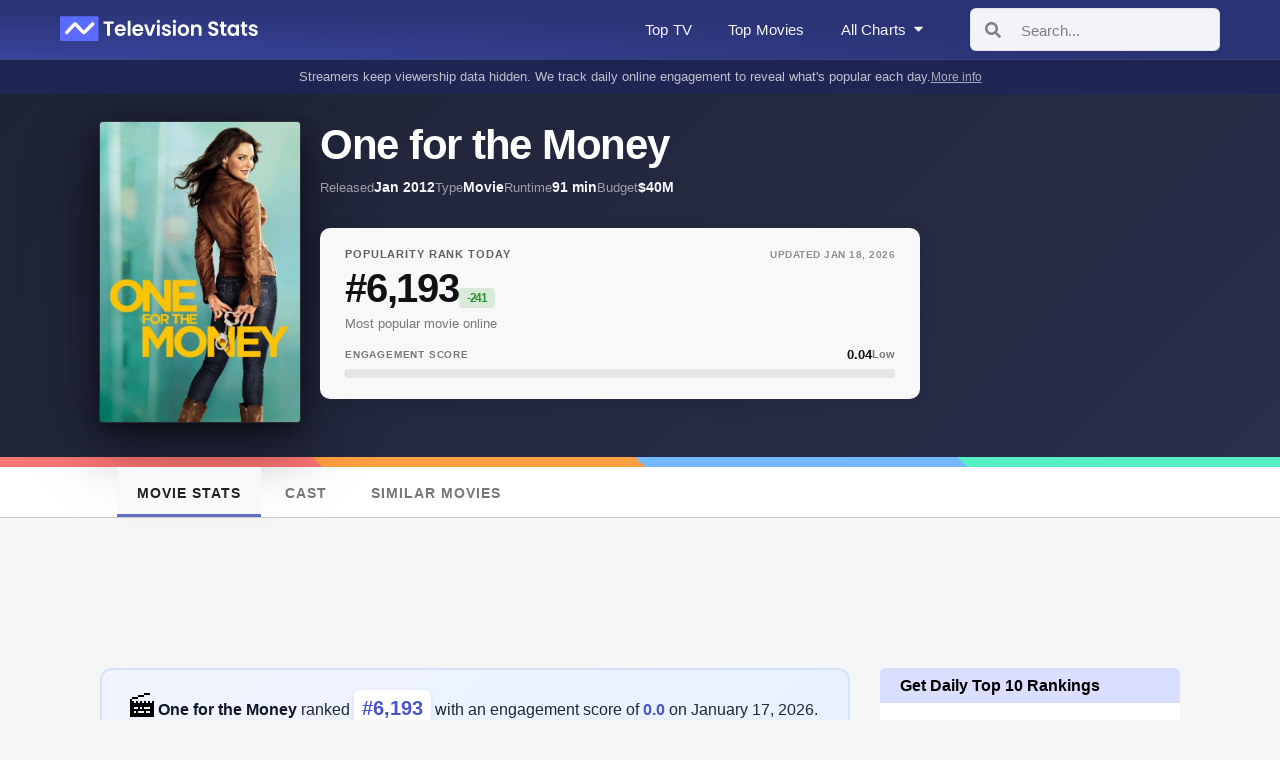

--- FILE ---
content_type: text/html; charset=utf-8
request_url: https://televisionstats.com/m/one-for-the-money
body_size: 23580
content:
<!DOCTYPE html><html lang="en"><head><meta charSet="utf-8"/><title class="jsx-172410952">One for the Money (2012) Ratings and Stats</title><link rel="icon" href="https://i.televisionstats.com/i/favicon.ico" class="jsx-172410952"/><link rel="apple-touch-icon" href="https://i.televisionstats.com/i/favicon.png" class="jsx-172410952"/><link rel="icon" type="image/png" href="https://i.televisionstats.com/i/favicon.png" class="jsx-172410952"/><meta property="og:title" content="One for the Money (2012) Ratings and Stats" class="jsx-172410952"/><link rel="canonical" href="https://televisionstats.com/m/one-for-the-money" class="jsx-172410952"/><meta name="og:url" content="https://televisionstats.com/m/one-for-the-money" class="jsx-172410952"/><meta name="viewport" content="initial-scale=1.0, width=device-width,maximum-scale=5" class="jsx-172410952"/><meta name="description" content="Get details about One for the Money&#x27;s online audience engagement with Television Stats. Explore comprehensive movie popularity data, ratings, and compare movie performance metrics. Understand viewership and popularity trends. Stay updated with our audience charts to track its daily popularity." class="jsx-172410952"/><meta name="og:description" content="Get details about One for the Money&#x27;s online audience engagement with Television Stats. Explore comprehensive movie popularity data, ratings, and compare movie performance metrics. Understand viewership and popularity trends. Stay updated with our audience charts to track its daily popularity." class="jsx-172410952"/><meta name="og:image" content="https://i.televisionstats.com/i/OGimage.png" class="jsx-172410952"/><meta name="og:site_name" content="Television Stats" class="jsx-172410952"/><meta name="twitter:card" content="summary_large_image" class="jsx-172410952"/><meta name="twitter:site" content="@televisionstats" class="jsx-172410952"/><meta property="article:published_time" content="2026-01-17" class="jsx-172410952"/><meta name="last-modified" content="2026-01-17T00:00:00.000Z" class="jsx-172410952"/><script type="application/ld+json" class="jsx-dc2a36d55b185b10">{&quot;@context&quot;:&quot;https://schema.org&quot;,&quot;@type&quot;:&quot;Movie&quot;,&quot;name&quot;:&quot;One for the Money&quot;,&quot;url&quot;:&quot;https://televisionstats.com/m/one-for-the-money&quot;,&quot;image&quot;:&quot;https://image.tmdb.org/t/p/original/eeltLl5jLUl9d96tpKkCAWu4JWu.jpg&quot;,&quot;description&quot;:&quot;One for the Money is a 2012 American crime comedy film based on Janet Evanovich&#x27;s 1994 novel. The story follows a woman, Stephanie Plum, who becomes a bail enforcement agent to pursue a former crush suspected of murder.&quot;,&quot;genre&quot;:[&quot;Crime&quot;,&quot;Comedy&quot;,&quot;Action&quot;],&quot;datePublished&quot;:&quot;2012-01-26&quot;,&quot;dateModified&quot;:&quot;2026-01-18T00:00:00.000Z&quot;,&quot;budget&quot;:40000000,&quot;revenue&quot;:&quot;36893721&quot;}</script><meta name="next-head-count" content="18"/><link rel="preload" href="/_next/static/css/99588b70723793c6.css" as="style"/><link rel="stylesheet" href="/_next/static/css/99588b70723793c6.css" data-n-g=""/><noscript data-n-css=""></noscript><script defer="" nomodule="" src="/_next/static/chunks/polyfills-78c92fac7aa8fdd8.js"></script><script defer="" src="/_next/static/chunks/7058.1518a797b153fe44.js"></script><script src="/_next/static/chunks/webpack-5d1ef30031c64a5a.js" defer=""></script><script src="/_next/static/chunks/framework-945b357d4a851f4b.js" defer=""></script><script src="/_next/static/chunks/main-221381ecb635d6c0.js" defer=""></script><script src="/_next/static/chunks/pages/_app-2b3437c123759bfe.js" defer=""></script><script src="/_next/static/chunks/1bfc9850-86b53ce7df777628.js" defer=""></script><script src="/_next/static/chunks/1822-7f4c3923dc3cf4d0.js" defer=""></script><script src="/_next/static/chunks/1664-9ef36206028e4ef5.js" defer=""></script><script src="/_next/static/chunks/9529-8219c3f275810b07.js" defer=""></script><script src="/_next/static/chunks/5245-8fd17b2b74134d34.js" defer=""></script><script src="/_next/static/chunks/6733-e1e40342622a8b52.js" defer=""></script><script src="/_next/static/chunks/2332-da625c2d734bd87e.js" defer=""></script><script src="/_next/static/chunks/1906-11d8320032f62d09.js" defer=""></script><script src="/_next/static/chunks/793-fbfb96695c17c7e9.js" defer=""></script><script src="/_next/static/chunks/7300-1e511ea45a37a554.js" defer=""></script><script src="/_next/static/chunks/pages/m/%5Bslug%5D-da7c939586fb2777.js" defer=""></script><script src="/_next/static/KdrhtuoB1kmMGcgqbAvH6/_buildManifest.js" defer=""></script><script src="/_next/static/KdrhtuoB1kmMGcgqbAvH6/_ssgManifest.js" defer=""></script><style id="__jsx-8fd559b94384cb92">.wrapper.jsx-8fd559b94384cb92{position:relative;z-index:9999;margin-left:28px}.menu-button.jsx-8fd559b94384cb92{cursor:pointer;height:40px;display:-webkit-box;display:-webkit-flex;display:-moz-box;display:-ms-flexbox;display:flex;-webkit-box-align:center;-webkit-align-items:center;-moz-box-align:center;-ms-flex-align:center;align-items:center;font-size:15px;font-weight:500;-webkit-user-select:none;-moz-user-select:none;-ms-user-select:none;user-select:none;color:rgba(255,255,255,.95);padding:8px 4px;white-space:nowrap;-webkit-transition:color.2s ease;-moz-transition:color.2s ease;-o-transition:color.2s ease;transition:color.2s ease;letter-spacing:.01em}.menu-button.jsx-8fd559b94384cb92:hover{color:#fff}.button-title.jsx-8fd559b94384cb92{margin-right:5px}ul.jsx-8fd559b94384cb92{padding:0;margin:0}.menu.jsx-8fd559b94384cb92{width:280px;position:absolute;top:35px;-webkit-border-radius:8px;-moz-border-radius:8px;border-radius:8px;background:#fff;left:0px;-webkit-box-shadow:0 8px 30px rgba(0,0,0,.12);-moz-box-shadow:0 8px 30px rgba(0,0,0,.12);box-shadow:0 8px 30px rgba(0,0,0,.12);-webkit-user-select:none;-moz-user-select:none;-ms-user-select:none;user-select:none;max-height:600px;overflow-y:auto;padding:0}.section.jsx-8fd559b94384cb92{padding:16px 0 12px}.section-header.jsx-8fd559b94384cb92{padding:0 20px 10px;font-size:11px;font-weight:700;text-transform:uppercase;color:#999;letter-spacing:.8px}.divider.jsx-8fd559b94384cb92{height:1px;background:#e8e8e8;margin:8px 0}.item.jsx-8fd559b94384cb92{padding:10px 20px;cursor:pointer;font-size:14px;display:-webkit-box;display:-webkit-flex;display:-moz-box;display:-ms-flexbox;display:flex;-webkit-box-align:center;-webkit-align-items:center;-moz-box-align:center;-ms-flex-align:center;align-items:center;font-weight:500;line-height:1.4em;color:#333;-webkit-transition:all.12s ease;-moz-transition:all.12s ease;-o-transition:all.12s ease;transition:all.12s ease;-webkit-border-radius:0;-moz-border-radius:0;border-radius:0}.view-all.jsx-8fd559b94384cb92{padding:10px 20px;font-size:13px;font-weight:600;color:#4756ca;cursor:pointer;-webkit-transition:all.12s ease;-moz-transition:all.12s ease;-o-transition:all.12s ease;transition:all.12s ease;margin-top:12px}li.jsx-8fd559b94384cb92{border-bottom:none;list-style:none}.item-icon.jsx-8fd559b94384cb92{margin-right:12px;position:relative;width:18px;height:18px;display:-webkit-box;display:-webkit-flex;display:-moz-box;display:-ms-flexbox;display:flex;-webkit-box-align:center;-webkit-align-items:center;-moz-box-align:center;-ms-flex-align:center;align-items:center;-webkit-box-pack:center;-webkit-justify-content:center;-moz-box-pack:center;-ms-flex-pack:center;justify-content:center;-webkit-flex-shrink:0;-ms-flex-negative:0;flex-shrink:0}.item-icon.jsx-8fd559b94384cb92 div.jsx-8fd559b94384cb92{display:-webkit-box;display:-webkit-flex;display:-moz-box;display:-ms-flexbox;display:flex;-webkit-box-align:center;-webkit-align-items:center;-moz-box-align:center;-ms-flex-align:center;align-items:center;-webkit-box-pack:center;-webkit-justify-content:center;-moz-box-pack:center;-ms-flex-pack:center;justify-content:center}.small.jsx-8fd559b94384cb92{width:18px;height:18px}.charts-grid.jsx-8fd559b94384cb92{display:grid;grid-template-columns:1fr;gap:6px;padding:0 20px}.chart-item.jsx-8fd559b94384cb92{padding:10px 14px;background:#f8f8f8;-webkit-border-radius:6px;-moz-border-radius:6px;border-radius:6px;cursor:pointer;-webkit-transition:all.12s ease;-moz-transition:all.12s ease;-o-transition:all.12s ease;transition:all.12s ease;font-size:13px;font-weight:600;color:#333;line-height:1.3em}.two-column-grid.jsx-8fd559b94384cb92{display:grid;grid-template-columns:1fr 1fr;gap:8px;padding:0 20px}.grid-item.jsx-8fd559b94384cb92{padding:12px 14px;background:#f8f8f8;-webkit-border-radius:6px;-moz-border-radius:6px;border-radius:6px;cursor:pointer;-webkit-transition:all.12s ease;-moz-transition:all.12s ease;-o-transition:all.12s ease;transition:all.12s ease;display:-webkit-box;display:-webkit-flex;display:-moz-box;display:-ms-flexbox;display:flex;-webkit-box-align:center;-webkit-align-items:center;-moz-box-align:center;-ms-flex-align:center;align-items:center;-webkit-box-pack:center;-webkit-justify-content:center;-moz-box-pack:center;-ms-flex-pack:center;justify-content:center;min-height:44px}.genre-item.jsx-8fd559b94384cb92{font-size:13px;font-weight:600;color:#333;text-align:center;line-height:1.3em}.network-logo-wrapper.jsx-8fd559b94384cb92{width:100%;height:20px;display:-webkit-box;display:-webkit-flex;display:-moz-box;display:-ms-flexbox;display:flex;-webkit-box-align:center;-webkit-align-items:center;-moz-box-align:center;-ms-flex-align:center;align-items:center;-webkit-box-pack:center;-webkit-justify-content:center;-moz-box-pack:center;-ms-flex-pack:center;justify-content:center}.network-logo-wrapper.jsx-8fd559b94384cb92 img.jsx-8fd559b94384cb92{max-width:100%;max-height:20px;-o-object-fit:contain;object-fit:contain}@media(pointer:fine){.item.jsx-8fd559b94384cb92:hover{background:rgba(71,86,202,.06);color:#4756ca}.view-all.jsx-8fd559b94384cb92:hover{background:rgba(71,86,202,.06);color:#3744b8}.chart-item.jsx-8fd559b94384cb92:hover{background:rgba(71,86,202,.12);color:#4756ca}.grid-item.jsx-8fd559b94384cb92:hover{background:rgba(71,86,202,.12);-webkit-transform:translatey(-1px);-moz-transform:translatey(-1px);-ms-transform:translatey(-1px);-o-transform:translatey(-1px);transform:translatey(-1px)}}@media(max-width:1100px){.menu-button.jsx-8fd559b94384cb92 span.jsx-8fd559b94384cb92{display:none}}</style><style id="__jsx-e1596e165163ebf1">.nav-banner.jsx-e1596e165163ebf1{background:#1f2654;padding:8px 0}.container.jsx-e1596e165163ebf1{max-width:1180px;margin:0 auto;padding:0 20px;width:100%;-webkit-box-sizing:border-box;-moz-box-sizing:border-box;box-sizing:border-box}.banner-content.jsx-e1596e165163ebf1{display:-webkit-box;display:-webkit-flex;display:-moz-box;display:-ms-flexbox;display:flex;-webkit-box-align:center;-webkit-align-items:center;-moz-box-align:center;-ms-flex-align:center;align-items:center;-webkit-box-pack:center;-webkit-justify-content:center;-moz-box-pack:center;-ms-flex-pack:center;justify-content:center;gap:10px;color:rgba(255,255,255,.7);font-size:13px;line-height:1.4;-webkit-flex-wrap:wrap;-ms-flex-wrap:wrap;flex-wrap:wrap}.banner-text.jsx-e1596e165163ebf1{text-align:center;max-width:100%}.mobile-text.jsx-e1596e165163ebf1{display:none}.desktop-text.jsx-e1596e165163ebf1{display:inline}.banner-link.jsx-e1596e165163ebf1{color:rgba(255,255,255,.6);text-decoration:underline;white-space:nowrap;font-size:12px;-webkit-flex-shrink:0;-ms-flex-negative:0;flex-shrink:0}.banner-link.jsx-e1596e165163ebf1:hover{color:rgba(255,255,255,.9)}@media(max-width:800px){.nav-banner.jsx-e1596e165163ebf1{padding:7px 0}.banner-content.jsx-e1596e165163ebf1{gap:8px;font-size:11px}.desktop-text.jsx-e1596e165163ebf1{display:none}.mobile-text.jsx-e1596e165163ebf1{display:inline}.banner-link.jsx-e1596e165163ebf1{font-size:10px}}</style><style id="__jsx-e8b98027a23200a9">.show-header.jsx-e8b98027a23200a9{padding:28px 0 32px;color:#fff;background:-webkit-linear-gradient(315deg,#1e2336 0%,#2a2f4a 100%);background:-moz-linear-gradient(315deg,#1e2336 0%,#2a2f4a 100%);background:-o-linear-gradient(315deg,#1e2336 0%,#2a2f4a 100%);background:linear-gradient(135deg,#1e2336 0%,#2a2f4a 100%)}.container.jsx-e8b98027a23200a9{width:1100px}.header-flex.jsx-e8b98027a23200a9{display:-webkit-box;display:-webkit-flex;display:-moz-box;display:-ms-flexbox;display:flex;gap:36px;-webkit-box-align:start;-webkit-align-items:flex-start;-moz-box-align:start;-ms-flex-align:start;align-items:flex-start}.poster.jsx-e8b98027a23200a9{width:220px;-webkit-flex-shrink:0;-ms-flex-negative:0;flex-shrink:0}.mobile-poster.jsx-e8b98027a23200a9{display:none}.poster.jsx-e8b98027a23200a9 img.jsx-e8b98027a23200a9{width:100%;-webkit-border-radius:10px;-moz-border-radius:10px;border-radius:10px;-webkit-box-shadow:0 0 0 1px rgba(255,255,255,.1),0 8px 16px rgba(0,0,0,.3),0 16px 48px rgba(0,0,0,.4),0 24px 80px rgba(0,0,0,.25);-moz-box-shadow:0 0 0 1px rgba(255,255,255,.1),0 8px 16px rgba(0,0,0,.3),0 16px 48px rgba(0,0,0,.4),0 24px 80px rgba(0,0,0,.25);box-shadow:0 0 0 1px rgba(255,255,255,.1),0 8px 16px rgba(0,0,0,.3),0 16px 48px rgba(0,0,0,.4),0 24px 80px rgba(0,0,0,.25);-webkit-transition:-webkit-transform.3s ease,box-shadow.3s ease;-moz-transition:-moz-transform.3s ease,box-shadow.3s ease;-o-transition:-o-transform.3s ease,box-shadow.3s ease;transition:-webkit-transform.3s ease,box-shadow.3s ease;transition:-moz-transform.3s ease,box-shadow.3s ease;transition:-o-transform.3s ease,box-shadow.3s ease;transition:transform.3s ease,box-shadow.3s ease}.poster.jsx-e8b98027a23200a9 img.jsx-e8b98027a23200a9:hover{-webkit-transform:translatey(-4px)scale(1.02);-moz-transform:translatey(-4px)scale(1.02);-ms-transform:translatey(-4px)scale(1.02);-o-transform:translatey(-4px)scale(1.02);transform:translatey(-4px)scale(1.02);-webkit-box-shadow:0 0 0 1px rgba(255,255,255,.15),0 12px 24px rgba(0,0,0,.35),0 24px 64px rgba(0,0,0,.45),0 32px 96px rgba(0,0,0,.3);-moz-box-shadow:0 0 0 1px rgba(255,255,255,.15),0 12px 24px rgba(0,0,0,.35),0 24px 64px rgba(0,0,0,.45),0 32px 96px rgba(0,0,0,.3);box-shadow:0 0 0 1px rgba(255,255,255,.15),0 12px 24px rgba(0,0,0,.35),0 24px 64px rgba(0,0,0,.45),0 32px 96px rgba(0,0,0,.3)}.header-content.jsx-e8b98027a23200a9{-webkit-box-flex:1;-webkit-flex:1;-moz-box-flex:1;-ms-flex:1;flex:1;min-width:0}h1.jsx-e8b98027a23200a9{font-size:42px;font-weight:700;line-height:1.1;margin-bottom:12px;letter-spacing:-.03em}.meta-row.jsx-e8b98027a23200a9{display:-webkit-box;display:-webkit-flex;display:-moz-box;display:-ms-flexbox;display:flex;-webkit-flex-wrap:wrap;-ms-flex-wrap:wrap;flex-wrap:wrap;gap:18px;padding-bottom:0;margin-bottom:18px;-webkit-box-align:center;-webkit-align-items:center;-moz-box-align:center;-ms-flex-align:center;align-items:center}.meta-item.jsx-e8b98027a23200a9{display:-webkit-box;display:-webkit-flex;display:-moz-box;display:-ms-flexbox;display:flex;gap:7px;-webkit-box-align:baseline;-webkit-align-items:baseline;-moz-box-align:baseline;-ms-flex-align:baseline;align-items:baseline;font-size:14px}.meta-label.jsx-e8b98027a23200a9{opacity:.55;font-weight:500;font-size:13px}.meta-value.jsx-e8b98027a23200a9{opacity:.95;font-weight:600}.meta-count.jsx-e8b98027a23200a9{background:rgba(255,255,255,.08);padding:6px 12px;-webkit-border-radius:6px;-moz-border-radius:6px;border-radius:6px;gap:6px;border:1px solid rgba(255,255,255,.12)}.count-number.jsx-e8b98027a23200a9{font-weight:700;opacity:1;font-size:14px}.count-label.jsx-e8b98027a23200a9{opacity:.85;font-size:13px}.stats-meta.jsx-e8b98027a23200a9{display:-webkit-box;display:-webkit-flex;display:-moz-box;display:-ms-flexbox;display:flex;-webkit-box-align:center;-webkit-align-items:center;-moz-box-align:center;-ms-flex-align:center;align-items:center;gap:16px;margin-bottom:16px}.review-badge.jsx-e8b98027a23200a9{display:-webkit-inline-box;display:-webkit-inline-flex;display:-moz-inline-box;display:-ms-inline-flexbox;display:inline-flex;-webkit-box-align:center;-webkit-align-items:center;-moz-box-align:center;-ms-flex-align:center;align-items:center;gap:7px;padding:7px 13px;background:rgba(255,255,255,.08);-webkit-border-radius:7px;-moz-border-radius:7px;border-radius:7px;border:1px solid rgba(255,255,255,.12);font-size:13px;-webkit-backdrop-filter:blur(10px);backdrop-filter:blur(10px)}.star.jsx-e8b98027a23200a9{color:#fbbf24;font-size:15px}.review.jsx-e8b98027a23200a9{font-weight:700;font-size:15px}.review-label.jsx-e8b98027a23200a9{opacity:.85;font-size:12px;margin-left:2px;font-weight:500}.stats-grid.jsx-e8b98027a23200a9{display:-webkit-box;display:-webkit-flex;display:-moz-box;display:-ms-flexbox;display:flex;margin-bottom:18px}.stat-card.jsx-e8b98027a23200a9{background:rgba(255,255,255,.97);color:#111;padding:20px 24px;-webkit-border-radius:10px;-moz-border-radius:10px;border-radius:10px;border:1px solid rgba(255,255,255,.25);-webkit-backdrop-filter:blur(10px);backdrop-filter:blur(10px);width:100%;max-width:600px;-webkit-box-shadow:0 4px 16px rgba(0,0,0,.1);-moz-box-shadow:0 4px 16px rgba(0,0,0,.1);box-shadow:0 4px 16px rgba(0,0,0,.1)}.stat-header.jsx-e8b98027a23200a9{display:-webkit-box;display:-webkit-flex;display:-moz-box;display:-ms-flexbox;display:flex;-webkit-box-pack:justify;-webkit-justify-content:space-between;-moz-box-pack:justify;-ms-flex-pack:justify;justify-content:space-between;-webkit-box-align:center;-webkit-align-items:center;-moz-box-align:center;-ms-flex-align:center;align-items:center;margin-bottom:8px}.stat-label.jsx-e8b98027a23200a9{font-size:11px;font-weight:700;text-transform:uppercase;letter-spacing:.08em;opacity:.65}.stat-updated.jsx-e8b98027a23200a9{font-size:10px;font-weight:600;text-transform:uppercase;letter-spacing:.05em;opacity:.45}.stat-value.jsx-e8b98027a23200a9{font-size:40px;font-weight:700;line-height:1;margin-bottom:8px;letter-spacing:-.03em;display:-webkit-box;display:-webkit-flex;display:-moz-box;display:-ms-flexbox;display:flex;-webkit-box-align:baseline;-webkit-align-items:baseline;-moz-box-align:baseline;-ms-flex-align:baseline;align-items:baseline;gap:10px}.stat-change.jsx-e8b98027a23200a9{font-size:12px;font-weight:700;padding:4px 8px;-webkit-border-radius:4px;-moz-border-radius:4px;border-radius:4px;line-height:1}.stat-change.pos.jsx-e8b98027a23200a9{background:rgba(42,147,49,.15);color:#2a9331}.stat-change.neg.jsx-e8b98027a23200a9{background:rgba(237,53,63,.15);color:#ed353f}.stat-sublabel.jsx-e8b98027a23200a9{font-size:13px;opacity:.55;line-height:1.3;margin-bottom:16px}.engagement-bar-wrapper.jsx-e8b98027a23200a9{margin-top:12px}.engagement-bar-header.jsx-e8b98027a23200a9{display:-webkit-box;display:-webkit-flex;display:-moz-box;display:-ms-flexbox;display:flex;-webkit-box-pack:justify;-webkit-justify-content:space-between;-moz-box-pack:justify;-ms-flex-pack:justify;justify-content:space-between;-webkit-box-align:center;-webkit-align-items:center;-moz-box-align:center;-ms-flex-align:center;align-items:center;margin-bottom:8px}.engagement-bar-label.jsx-e8b98027a23200a9{font-size:10px;font-weight:700;text-transform:uppercase;letter-spacing:.08em;opacity:.55}.engagement-bar-info.jsx-e8b98027a23200a9{display:-webkit-box;display:-webkit-flex;display:-moz-box;display:-ms-flexbox;display:flex;-webkit-box-align:center;-webkit-align-items:center;-moz-box-align:center;-ms-flex-align:center;align-items:center;gap:10px}.engagement-bar-value.jsx-e8b98027a23200a9{font-size:13px;font-weight:700;color:#111}.engagement-bar-text.jsx-e8b98027a23200a9{font-size:11px;font-weight:600;opacity:.55}.engagement-bar-container.jsx-e8b98027a23200a9{position:relative;width:100%;height:9px;background:#e5e5e5;-webkit-border-radius:10px;-moz-border-radius:10px;border-radius:10px;overflow:hidden}.engagement-bar.jsx-e8b98027a23200a9{position:absolute;left:0;top:0;height:100%;-webkit-border-radius:10px;-moz-border-radius:10px;border-radius:10px;-webkit-transition:width.3s ease;-moz-transition:width.3s ease;-o-transition:width.3s ease;transition:width.3s ease}.category-badges.jsx-e8b98027a23200a9{display:-webkit-box;display:-webkit-flex;display:-moz-box;display:-ms-flexbox;display:flex;gap:12px;-webkit-flex-wrap:wrap;-ms-flex-wrap:wrap;flex-wrap:wrap}.badge.jsx-e8b98027a23200a9{display:-webkit-inline-box;display:-webkit-inline-flex;display:-moz-inline-box;display:-ms-inline-flexbox;display:inline-flex;-webkit-box-align:center;-webkit-align-items:center;-moz-box-align:center;-ms-flex-align:center;align-items:center;padding:8px 14px;background:rgba(255,255,255,.97);color:#111;font-weight:600;font-size:13px;-webkit-border-radius:7px;-moz-border-radius:7px;border-radius:7px;white-space:nowrap;border:1px solid rgba(255,255,255,.25);-webkit-transition:all.2s ease;-moz-transition:all.2s ease;-o-transition:all.2s ease;transition:all.2s ease;-webkit-backdrop-filter:blur(10px);backdrop-filter:blur(10px);-webkit-box-shadow:0 2px 8px rgba(0,0,0,.08);-moz-box-shadow:0 2px 8px rgba(0,0,0,.08);box-shadow:0 2px 8px rgba(0,0,0,.08)}@media(pointer:fine){.badge.jsx-e8b98027a23200a9:hover{-webkit-transform:translatey(-1px);-moz-transform:translatey(-1px);-ms-transform:translatey(-1px);-o-transform:translatey(-1px);transform:translatey(-1px);-webkit-box-shadow:0 4px 12px rgba(0,0,0,.12);-moz-box-shadow:0 4px 12px rgba(0,0,0,.12);box-shadow:0 4px 12px rgba(0,0,0,.12)}}@media(max-width:1150px){.container.jsx-e8b98027a23200a9{max-width:100%;padding:0 20px}}@media(max-width:900px){.header-flex.jsx-e8b98027a23200a9{gap:24px}.poster.jsx-e8b98027a23200a9{width:170px}h1.jsx-e8b98027a23200a9{font-size:36px}.stat-value.jsx-e8b98027a23200a9{font-size:36px}}@media(max-width:800px){.show-header.jsx-e8b98027a23200a9{padding:18px 0 20px}.poster.jsx-e8b98027a23200a9{display:none}.header-wrapper.jsx-e8b98027a23200a9{display:-webkit-box;display:-webkit-flex;display:-moz-box;display:-ms-flexbox;display:flex;-webkit-box-align:start;-webkit-align-items:flex-start;-moz-box-align:start;-ms-flex-align:start;align-items:flex-start;gap:14px;margin-bottom:14px}.mobile-poster.jsx-e8b98027a23200a9{display:block;width:56px;min-width:56px}.mobile-poster.jsx-e8b98027a23200a9 img.jsx-e8b98027a23200a9{width:56px;height:84px;-o-object-fit:cover;object-fit:cover;-webkit-border-radius:6px;-moz-border-radius:6px;border-radius:6px;-webkit-box-shadow:0 6px 16px rgba(0,0,0,.3);-moz-box-shadow:0 6px 16px rgba(0,0,0,.3);box-shadow:0 6px 16px rgba(0,0,0,.3)}h1.jsx-e8b98027a23200a9{font-size:26px;line-height:1.15;margin-bottom:8px}.meta-row.jsx-e8b98027a23200a9{margin-bottom:0;padding-bottom:0;gap:14px}.meta-item.jsx-e8b98027a23200a9{font-size:13px;gap:6px}.meta-label.jsx-e8b98027a23200a9{font-size:12px}.meta-count.jsx-e8b98027a23200a9{padding:5px 10px}.count-number.jsx-e8b98027a23200a9{font-size:13px}.count-label.jsx-e8b98027a23200a9{font-size:12px}.stats-meta.jsx-e8b98027a23200a9{-webkit-flex-wrap:wrap;-ms-flex-wrap:wrap;flex-wrap:wrap;gap:12px;margin-bottom:12px}.review-badge.jsx-e8b98027a23200a9{padding:6px 11px;font-size:12px}.star.jsx-e8b98027a23200a9{font-size:13px}.review.jsx-e8b98027a23200a9{font-size:14px}.review-label.jsx-e8b98027a23200a9{font-size:11px}.header-flex.jsx-e8b98027a23200a9{margin-top:0}.header-content.jsx-e8b98027a23200a9{width:100%}.stats-grid.jsx-e8b98027a23200a9{margin-bottom:16px}.stat-card.jsx-e8b98027a23200a9{padding:16px 18px}.stat-header.jsx-e8b98027a23200a9{margin-bottom:6px}.stat-label.jsx-e8b98027a23200a9{font-size:10px}.stat-updated.jsx-e8b98027a23200a9{font-size:9px}.stat-value.jsx-e8b98027a23200a9{font-size:32px;margin-bottom:6px;gap:8px}.stat-change.jsx-e8b98027a23200a9{font-size:11px;padding:3px 7px}.stat-sublabel.jsx-e8b98027a23200a9{font-size:12px;line-height:1.25;margin-bottom:12px}.engagement-bar-wrapper.jsx-e8b98027a23200a9{margin-top:10px}.engagement-bar-header.jsx-e8b98027a23200a9{margin-bottom:6px}.engagement-bar-label.jsx-e8b98027a23200a9{font-size:9px}.engagement-bar-value.jsx-e8b98027a23200a9{font-size:12px}.engagement-bar-text.jsx-e8b98027a23200a9{font-size:10px}.engagement-bar-container.jsx-e8b98027a23200a9{height:8px}.category-badges.jsx-e8b98027a23200a9{gap:10px}.badge.jsx-e8b98027a23200a9{padding:7px 13px;font-size:13px;line-height:1.3}}</style><style id="__jsx-c41f2cf978c8a9b7">.menu.jsx-c41f2cf978c8a9b7{background-color:#fff;border-bottom:1px solid#ccc}.container.jsx-c41f2cf978c8a9b7{width:1067px;margin:auto;overflow:hidden;overflow-x:auto;-ms-overflow-style:none;scrollbar-width:none}.container.jsx-c41f2cf978c8a9b7 .jsx-c41f2cf978c8a9b7::-webkit-scrollbar{display:none}.scroll-flex.jsx-c41f2cf978c8a9b7{display:-webkit-box;display:-webkit-flex;display:-moz-box;display:-ms-flexbox;display:flex}.tab.jsx-c41f2cf978c8a9b7{text-decoration:none;white-space:nowrap;font-size:14px;padding:19px 20px 14px;letter-spacing:1px;text-transform:uppercase;min-width:90px;-webkit-transition:background-color.1s ease;-moz-transition:background-color.1s ease;-o-transition:background-color.1s ease;transition:background-color.1s ease;color:#777;text-align:center;font-weight:700}.tab.jsx-c41f2cf978c8a9b7:hover{background-color:#fafafa;border-bottom:3px solid#adb5eb}.active.jsx-c41f2cf978c8a9b7:hover{border-bottom:3x solid#616dc6}.active.jsx-c41f2cf978c8a9b7{background-color:#f8f8f8;color:#222;border-bottom:3px solid#616dc6}@media(max-width:800px){.tab.jsx-c41f2cf978c8a9b7{font-size:14px;padding:18px 15px 12px}}</style><style id="__jsx-346900016">.ad-container.jsx-346900016{margin:20px 0 20px 0;min-height:90px;display:-webkit-box;display:-webkit-flex;display:-moz-box;display:-ms-flexbox;display:flex;-webkit-box-pack:center;-webkit-justify-content:center;-moz-box-pack:center;-ms-flex-pack:center;justify-content:center;-webkit-box-align:center;-webkit-align-items:center;-moz-box-align:center;-ms-flex-align:center;align-items:center;position:relative}.ad-slot.jsx-346900016{width:100%;display:-webkit-box;display:-webkit-flex;display:-moz-box;display:-ms-flexbox;display:flex;-webkit-box-pack:center;-webkit-justify-content:center;-moz-box-pack:center;-ms-flex-pack:center;justify-content:center}.dev-placeholder.jsx-346900016{width:100%;height:90px;background:-webkit-repeating-linear-gradient(135deg,#fafafa,#fafafa 10px,#f0f0f0 10px,#f0f0f0 20px);background:-moz-repeating-linear-gradient(135deg,#fafafa,#fafafa 10px,#f0f0f0 10px,#f0f0f0 20px);background:-o-repeating-linear-gradient(135deg,#fafafa,#fafafa 10px,#f0f0f0 10px,#f0f0f0 20px);background:repeating-linear-gradient(-45deg,#fafafa,#fafafa 10px,#f0f0f0 10px,#f0f0f0 20px);border:2px dashed#e74c3c;-webkit-border-radius:8px;-moz-border-radius:8px;border-radius:8px;display:-webkit-box;display:-webkit-flex;display:-moz-box;display:-ms-flexbox;display:flex;-webkit-box-orient:vertical;-webkit-box-direction:normal;-webkit-flex-direction:column;-moz-box-orient:vertical;-moz-box-direction:normal;-ms-flex-direction:column;flex-direction:column;-webkit-box-align:center;-webkit-align-items:center;-moz-box-align:center;-ms-flex-align:center;align-items:center;-webkit-box-pack:center;-webkit-justify-content:center;-moz-box-pack:center;-ms-flex-pack:center;justify-content:center;-webkit-box-sizing:border-box;-moz-box-sizing:border-box;box-sizing:border-box;position:relative}.dev-header.jsx-346900016{position:absolute;top:8px;left:0;right:0;display:-webkit-box;display:-webkit-flex;display:-moz-box;display:-ms-flexbox;display:flex;-webkit-box-pack:center;-webkit-justify-content:center;-moz-box-pack:center;-ms-flex-pack:center;justify-content:center;-webkit-box-align:center;-webkit-align-items:center;-moz-box-align:center;-ms-flex-align:center;align-items:center;gap:12px;z-index:10}.dev-label.jsx-346900016{font-weight:700;font-size:11px;color:#fff;background:#e74c3c;padding:3px 8px;-webkit-border-radius:4px;-moz-border-radius:4px;border-radius:4px;font-family:monospace}.dev-type.jsx-346900016{font-size:11px;color:#fff;background:#666;padding:3px 8px;-webkit-border-radius:4px;-moz-border-radius:4px;border-radius:4px;font-family:monospace}.dev-reserve.jsx-346900016{font-size:11px;color:#fff;background:#4756ca;padding:3px 8px;-webkit-border-radius:4px;-moz-border-radius:4px;border-radius:4px;font-family:monospace}.dev-viewport.jsx-346900016{font-size:11px;color:#fff;padding:3px 8px;-webkit-border-radius:4px;-moz-border-radius:4px;border-radius:4px;font-family:monospace}.dev-viewport.desktop.jsx-346900016{background:#2ecc71}.dev-viewport.mobile.jsx-346900016{background:#e67e22}.dev-sizes.jsx-346900016{position:relative;width:100%;height:100%;display:-webkit-box;display:-webkit-flex;display:-moz-box;display:-ms-flexbox;display:flex;-webkit-box-align:center;-webkit-align-items:center;-moz-box-align:center;-ms-flex-align:center;align-items:center;-webkit-box-pack:center;-webkit-justify-content:center;-moz-box-pack:center;-ms-flex-pack:center;justify-content:center}.dev-size-outline.jsx-346900016{position:absolute;border:2px solid rgba(71,86,202,.6);background:rgba(71,86,202,.04);-webkit-border-radius:4px;-moz-border-radius:4px;border-radius:4px;display:-webkit-box;display:-webkit-flex;display:-moz-box;display:-ms-flexbox;display:flex;-webkit-box-align:center;-webkit-align-items:center;-moz-box-align:center;-ms-flex-align:center;align-items:center;-webkit-box-pack:center;-webkit-justify-content:center;-moz-box-pack:center;-ms-flex-pack:center;justify-content:center;-webkit-box-sizing:border-box;-moz-box-sizing:border-box;box-sizing:border-box}.size-label.jsx-346900016{font-size:10px;font-weight:600;color:#4756ca;font-family:monospace;background:rgba(255,255,255,.95);padding:2px 6px;-webkit-border-radius:3px;-moz-border-radius:3px;border-radius:3px;white-space:nowrap}</style><style id="__jsx-5dd90f105daba316">.chart.jsx-5dd90f105daba316{width:100%;min-height:300px;position:relative}.anchor.jsx-5dd90f105daba316{position:absolute;top:-75px}.show-name.jsx-5dd90f105daba316{font-size:16px;font-weight:600;opacity:.8;display:-webkit-box;display:-webkit-flex;display:-moz-box;display:-ms-flexbox;display:flex;-webkit-box-align:center;-webkit-align-items:center;-moz-box-align:center;-ms-flex-align:center;align-items:center;margin-bottom:25px}.show-name.jsx-5dd90f105daba316 img.jsx-5dd90f105daba316{margin-right:10px;display:block}.dot.jsx-5dd90f105daba316{width:12px;min-width:12px;-webkit-border-radius:100%;-moz-border-radius:100%;border-radius:100%;height:12px;margin-right:5px}.chart-description.jsx-5dd90f105daba316{color:#222;opacity:.75;line-height:1.4em}.control-row.jsx-5dd90f105daba316{display:-webkit-box;display:-webkit-flex;display:-moz-box;display:-ms-flexbox;display:flex;-webkit-box-pack:end;-webkit-justify-content:flex-end;-moz-box-pack:end;-ms-flex-pack:end;justify-content:flex-end;-webkit-box-align:center;-webkit-align-items:center;-moz-box-align:center;-ms-flex-align:center;align-items:center;margin-left:20px;display:none}.date-shortcuts-wrapper.jsx-5dd90f105daba316{display:-webkit-box;display:-webkit-flex;display:-moz-box;display:-ms-flexbox;display:flex;-webkit-box-pack:end;-webkit-justify-content:flex-end;-moz-box-pack:end;-ms-flex-pack:end;justify-content:flex-end;margin-top:10px;display:none}.date-shortcuts.jsx-5dd90f105daba316{display:-webkit-box;display:-webkit-flex;display:-moz-box;display:-ms-flexbox;display:flex;-webkit-box-pack:end;-webkit-justify-content:flex-end;-moz-box-pack:end;-ms-flex-pack:end;justify-content:flex-end;background:#eaeaef;padding:3px;-webkit-border-radius:3px;-moz-border-radius:3px;border-radius:3px;font-weight:500;color:#555}.date-shortcuts.jsx-5dd90f105daba316 .active.jsx-5dd90f105daba316{background:#fff;-webkit-border-radius:3px;-moz-border-radius:3px;border-radius:3px}.date-shortcut-button.jsx-5dd90f105daba316{padding:8px 5px;-webkit-border-radius:5px;-moz-border-radius:5px;border-radius:5px;width:33px;text-align:center;font-size:12px}.start-date.jsx-5dd90f105daba316{}.footer.jsx-5dd90f105daba316{margin:0 -30px -30px;padding:0 20px 20px}.chart-container.jsx-5dd90f105daba316{height:260px;position:relative}.y-axis-label.jsx-5dd90f105daba316{-webkit-transform:rotate(-90deg);-moz-transform:rotate(-90deg);-ms-transform:rotate(-90deg);-o-transform:rotate(-90deg);transform:rotate(-90deg);-webkit-transform-origin:top left;-moz-transform-origin:top left;-ms-transform-origin:top left;-o-transform-origin:top left;transform-origin:top left;position:absolute;left:-5px;top:275px;width:300px;text-align:center;font-weight:400;font-size:11px;color:#999;text-transform:uppercase;letter-spacing:.05em}.rechart.jsx-5dd90f105daba316{-webkit-animation:fadeIn.5s;-moz-animation:fadeIn.5s;-o-animation:fadeIn.5s;animation:fadeIn.5s;width:100%;height:300px;position:relative;-webkit-user-select:none;-moz-user-select:none;-ms-user-select:none;user-select:none}.legend.jsx-5dd90f105daba316{padding:25px 10px 0px;border-top:1px solid#ddd;margin:30px 10px 0;display:-webkit-box;display:-webkit-flex;display:-moz-box;display:-ms-flexbox;display:flex;overflow:hidden;width:100%;-webkit-box-align:start;-webkit-align-items:flex-start;-moz-box-align:start;-ms-flex-align:start;align-items:flex-start}.data-table-section.jsx-5dd90f105daba316{margin-top:40px}.table-separator.jsx-5dd90f105daba316{height:1px;background:-webkit-linear-gradient(left,transparent,#e5e7eb 20%,#e5e7eb 80%,transparent);background:-moz-linear-gradient(left,transparent,#e5e7eb 20%,#e5e7eb 80%,transparent);background:-o-linear-gradient(left,transparent,#e5e7eb 20%,#e5e7eb 80%,transparent);background:linear-gradient(to right,transparent,#e5e7eb 20%,#e5e7eb 80%,transparent);margin-bottom:25px}.data-table-container.jsx-5dd90f105daba316{overflow-x:auto}.data-table.jsx-5dd90f105daba316{width:100%;border-collapse:collapse;font-size:14px;background:#fff;border:1px solid#e5e7eb;-webkit-border-radius:6px;-moz-border-radius:6px;border-radius:6px;overflow:hidden}.data-table.jsx-5dd90f105daba316 thead.jsx-5dd90f105daba316 th.jsx-5dd90f105daba316{background:#f9fafb;padding:12px 16px;font-weight:600;color:#374151;border-bottom:1px solid#e5e7eb;font-size:13px;text-transform:uppercase;letter-spacing:.025em;white-space:nowrap}.data-table.jsx-5dd90f105daba316 thead.jsx-5dd90f105daba316 th.jsx-5dd90f105daba316:first-child{text-align:left;width:140px}.data-table.jsx-5dd90f105daba316 thead.jsx-5dd90f105daba316 th.jsx-5dd90f105daba316:not(:first-child){text-align:right}.data-table.jsx-5dd90f105daba316 tbody.jsx-5dd90f105daba316 td.jsx-5dd90f105daba316{padding:12px 16px;border-bottom:1px solid#f3f4f6;color:#1f2937;white-space:nowrap}.data-table.jsx-5dd90f105daba316 .date-cell.jsx-5dd90f105daba316{font-size:14px;font-weight:500;text-align:left}.data-table.jsx-5dd90f105daba316 .value-cell.jsx-5dd90f105daba316{text-align:right;font-variant-numeric:tabular-nums}.data-table.jsx-5dd90f105daba316 .date-short.jsx-5dd90f105daba316{display:none}.data-table.jsx-5dd90f105daba316 .date-full.jsx-5dd90f105daba316{display:inline}.data-table.jsx-5dd90f105daba316 tbody.jsx-5dd90f105daba316 tr.jsx-5dd90f105daba316:last-child td.jsx-5dd90f105daba316{border-bottom:none}.data-table.jsx-5dd90f105daba316 tbody.jsx-5dd90f105daba316 tr.jsx-5dd90f105daba316:hover{background:#f9fafb}.load-more-container.jsx-5dd90f105daba316{display:-webkit-box;display:-webkit-flex;display:-moz-box;display:-ms-flexbox;display:flex;-webkit-box-pack:center;-webkit-justify-content:center;-moz-box-pack:center;-ms-flex-pack:center;justify-content:center;margin-top:15px}.load-more-button.jsx-5dd90f105daba316{background:#fff;border:1px solid#e5e7eb;color:#374151;padding:8px 16px;-webkit-border-radius:6px;-moz-border-radius:6px;border-radius:6px;font-size:13px;font-weight:500;cursor:pointer;-webkit-transition:all.2s ease;-moz-transition:all.2s ease;-o-transition:all.2s ease;transition:all.2s ease}.load-more-button.jsx-5dd90f105daba316:hover{background:#f9fafb;border-color:#d1d5db}.compare-button.jsx-5dd90f105daba316{font-size:14px;padding:14px 15px;-webkit-border-radius:3px;-moz-border-radius:3px;border-radius:3px;cursor:pointer;font-weight:500;-webkit-user-select:none;-moz-user-select:none;-ms-user-select:none;user-select:none;background:#f3f3f3;margin-left:auto;margin-top:-4px}.compare-button.jsx-5dd90f105daba316:active{background:#4756ca;color:#fff;-webkit-box-shadow:none;-moz-box-shadow:none;box-shadow:none}@-webkit-keyframes fadeIn{0%{opacity:0}100%{opacity:1}}@-moz-keyframes fadeIn{0%{opacity:0}100%{opacity:1}}@-o-keyframes fadeIn{0%{opacity:0}100%{opacity:1}}@keyframes fadeIn{0%{opacity:0}100%{opacity:1}}.chart-table-wrapper.jsx-5dd90f105daba316{margin:0px 0 0}@media(pointer:fine){.date-shortcut-button.jsx-5dd90f105daba316:hover{background:#f3f3f3;cursor:pointer}.view-all-link.jsx-5dd90f105daba316:hover{text-decoration:underline}.compare-button.jsx-5dd90f105daba316:hover{background:#4756ca;color:#fff;-webkit-box-shadow:0 0 5px rgba(0,0,0,.2);-moz-box-shadow:0 0 5px rgba(0,0,0,.2);box-shadow:0 0 5px rgba(0,0,0,.2)}}@media(max-width:800px){.header.jsx-5dd90f105daba316{display:block;margin-bottom:20px}.chart-title.jsx-5dd90f105daba316{margin:0 0px 10px}.title-wrapper.jsx-5dd90f105daba316{margin-bottom:12px}.date-shortcuts-wrapper.jsx-5dd90f105daba316{margin-top:5px;margin-bottom:-5px;margin-left:auto;display:none}.controls.jsx-5dd90f105daba316{display:-webkit-box;display:-webkit-flex;display:-moz-box;display:-ms-flexbox;display:flex;-webkit-box-align:start;-webkit-align-items:flex-start;-moz-box-align:start;-ms-flex-align:start;align-items:flex-start;-webkit-box-pack:justify;-webkit-justify-content:space-between;-moz-box-pack:justify;-ms-flex-pack:justify;justify-content:space-between}.chart-title-link.jsx-5dd90f105daba316:hover{color:#4756ca}.control-row.jsx-5dd90f105daba316{margin-right:10px;display:none;margin-left:-5px}.date-shortcuts.jsx-5dd90f105daba316{padding:2px;width:100%}.date-shortcut-button.jsx-5dd90f105daba316{-webkit-border-radius:5px;-moz-border-radius:5px;border-radius:5px;text-align:center;font-size:12px}.compare-row.jsx-5dd90f105daba316{display:block;margin-top:20px}.view-all-link.jsx-5dd90f105daba316{display:none}.compare-button.jsx-5dd90f105daba316 span.jsx-5dd90f105daba316{display:none}.data-table.jsx-5dd90f105daba316{font-size:13px}.data-table.jsx-5dd90f105daba316 thead.jsx-5dd90f105daba316 th.jsx-5dd90f105daba316{padding:10px 12px;font-size:11px;letter-spacing:0}.data-table.jsx-5dd90f105daba316 thead.jsx-5dd90f105daba316 th.jsx-5dd90f105daba316:first-child{width:auto;min-width:110px}.data-table.jsx-5dd90f105daba316 tbody.jsx-5dd90f105daba316 td.jsx-5dd90f105daba316{padding:10px 12px;font-size:13px}.data-table.jsx-5dd90f105daba316 .date-cell.jsx-5dd90f105daba316{font-size:13px}.data-table.jsx-5dd90f105daba316 .date-full.jsx-5dd90f105daba316{display:none}.data-table.jsx-5dd90f105daba316 .date-short.jsx-5dd90f105daba316{display:inline;font-size:13px}}</style><style id="__jsx-2754cf680cf56af1">.section.jsx-2754cf680cf56af1{padding:0 24px;background:#fff;border:1px solid#d1d5db;-webkit-border-radius:8px;-moz-border-radius:8px;border-radius:8px;margin-bottom:40px;overflow:hidden}.name.jsx-2754cf680cf56af1{padding:10px 30px;margin:0 -30px 0;background:#f3f4f6;font-size:11px;font-weight:700;color:#6b7280;text-transform:uppercase;letter-spacing:.5px;border-bottom:1px solid#e5e7eb;-webkit-border-radius:8px 8px 0 0;-moz-border-radius:8px 8px 0 0;border-radius:8px 8px 0 0}.title-with-poster.jsx-2754cf680cf56af1{display:-webkit-box;display:-webkit-flex;display:-moz-box;display:-ms-flexbox;display:flex;gap:14px;-webkit-box-align:center;-webkit-align-items:center;-moz-box-align:center;-ms-flex-align:center;align-items:center;padding:18px 30px 18px;margin:0 -30px 0;background:#f9fafb;-webkit-border-radius:8px 8px 0 0;-moz-border-radius:8px 8px 0 0;border-radius:8px 8px 0 0}.poster-image.jsx-2754cf680cf56af1{width:32px;height:48px;-o-object-fit:cover;object-fit:cover;-webkit-border-radius:3px;-moz-border-radius:3px;border-radius:3px;-webkit-box-shadow:0 2px 6px rgba(0,0,0,.12);-moz-box-shadow:0 2px 6px rgba(0,0,0,.12);box-shadow:0 2px 6px rgba(0,0,0,.12);-webkit-flex-shrink:0;-ms-flex-negative:0;flex-shrink:0}.title-content.jsx-2754cf680cf56af1{-webkit-box-flex:1;-webkit-flex:1;-moz-box-flex:1;-ms-flex:1;flex:1;min-width:0}.title-with-poster.jsx-2754cf680cf56af1 .title.jsx-2754cf680cf56af1{padding:0;margin:0;background:transparent;-webkit-border-radius:0;-moz-border-radius:0;border-radius:0}.title-with-poster.jsx-2754cf680cf56af1 .subtitle.jsx-2754cf680cf56af1{padding:0;margin:6px 0 0;background:transparent;border-bottom:none}.title.jsx-2754cf680cf56af1{padding:18px 30px 8px;margin:0 -30px 0;background:#f9fafb;font-size:22px;font-weight:700;line-height:1.3;color:#111827;-webkit-border-radius:8px 8px 0 0;-moz-border-radius:8px 8px 0 0;border-radius:8px 8px 0 0}.title-no-subtitle.jsx-2754cf680cf56af1{padding:20px 30px;font-size:24px}.link-title.jsx-2754cf680cf56af1{-webkit-transition:color.2s ease;-moz-transition:color.2s ease;-o-transition:color.2s ease;transition:color.2s ease}.link-title.jsx-2754cf680cf56af1:hover{color:#4756ca}.network-title.jsx-2754cf680cf56af1{display:-webkit-box;display:-webkit-flex;display:-moz-box;display:-ms-flexbox;display:flex;-webkit-box-align:center;-webkit-align-items:center;-moz-box-align:center;-ms-flex-align:center;align-items:center}.network-title.jsx-2754cf680cf56af1 img.jsx-2754cf680cf56af1{max-width:70px;max-height:20px;margin-right:10px}.subtitle.jsx-2754cf680cf56af1{padding:0 30px 14px;margin:0 -30px 0;background:#f9fafb;font-size:14px;color:#6b7280;line-height:1.5}.children.jsx-2754cf680cf56af1{padding:30px 0;overflow:visible}.footer.jsx-2754cf680cf56af1{display:-webkit-box;display:-webkit-flex;display:-moz-box;display:-ms-flexbox;display:flex;-webkit-box-pack:end;-webkit-justify-content:flex-end;-moz-box-pack:end;-ms-flex-pack:end;justify-content:flex-end;-webkit-box-align:center;-webkit-align-items:center;-moz-box-align:center;-ms-flex-align:center;align-items:center;padding:12px 30px;margin:0 -30px 0;background:#f9fafb;border-top:1px solid#e5e7eb;-webkit-border-radius:0 0 8px 8px;-moz-border-radius:0 0 8px 8px;border-radius:0 0 8px 8px}.link.jsx-2754cf680cf56af1{font-size:14px;font-weight:600;white-space:nowrap;overflow:hidden;-o-text-overflow:ellipsis;text-overflow:ellipsis;color:#4756ca;-webkit-transition:color.2s ease;-moz-transition:color.2s ease;-o-transition:color.2s ease;transition:color.2s ease}.link.jsx-2754cf680cf56af1:hover{color:#3644a8}@media(max-width:800px){.section.jsx-2754cf680cf56af1{-webkit-border-radius:6px;-moz-border-radius:6px;border-radius:6px;padding:0 16px;margin-bottom:30px}.children.jsx-2754cf680cf56af1{padding:20px 0}.name.jsx-2754cf680cf56af1{padding:8px 20px;font-size:10px;margin:0 -20px 0}.title-with-poster.jsx-2754cf680cf56af1{gap:10px;padding:14px 20px 14px;margin:0 -20px 0}.poster-image.jsx-2754cf680cf56af1{width:28px;height:42px}.title-with-poster.jsx-2754cf680cf56af1 .title.jsx-2754cf680cf56af1{font-size:17px}.title.jsx-2754cf680cf56af1{padding:14px 20px 6px;margin:0 -20px 0;font-size:19px}.subtitle.jsx-2754cf680cf56af1{padding:0 20px 10px;margin:0 -20px 0;font-size:13px}.footer.jsx-2754cf680cf56af1{padding:10px 20px;margin:0 -20px 0;-webkit-flex-wrap:wrap;-ms-flex-wrap:wrap;flex-wrap:wrap;gap:8px}.link.jsx-2754cf680cf56af1{font-size:13px}}</style><style id="__jsx-912558220">.ad-container.jsx-912558220{margin:0 0 40px 0;min-height:280px;display:-webkit-box;display:-webkit-flex;display:-moz-box;display:-ms-flexbox;display:flex;-webkit-box-pack:center;-webkit-justify-content:center;-moz-box-pack:center;-ms-flex-pack:center;justify-content:center;-webkit-box-align:center;-webkit-align-items:center;-moz-box-align:center;-ms-flex-align:center;align-items:center;position:relative}.ad-slot.jsx-912558220{width:100%;display:-webkit-box;display:-webkit-flex;display:-moz-box;display:-ms-flexbox;display:flex;-webkit-box-pack:center;-webkit-justify-content:center;-moz-box-pack:center;-ms-flex-pack:center;justify-content:center}.dev-placeholder.jsx-912558220{width:100%;height:280px;background:-webkit-repeating-linear-gradient(135deg,#fafafa,#fafafa 10px,#f0f0f0 10px,#f0f0f0 20px);background:-moz-repeating-linear-gradient(135deg,#fafafa,#fafafa 10px,#f0f0f0 10px,#f0f0f0 20px);background:-o-repeating-linear-gradient(135deg,#fafafa,#fafafa 10px,#f0f0f0 10px,#f0f0f0 20px);background:repeating-linear-gradient(-45deg,#fafafa,#fafafa 10px,#f0f0f0 10px,#f0f0f0 20px);border:2px dashed#e74c3c;-webkit-border-radius:8px;-moz-border-radius:8px;border-radius:8px;display:-webkit-box;display:-webkit-flex;display:-moz-box;display:-ms-flexbox;display:flex;-webkit-box-orient:vertical;-webkit-box-direction:normal;-webkit-flex-direction:column;-moz-box-orient:vertical;-moz-box-direction:normal;-ms-flex-direction:column;flex-direction:column;-webkit-box-align:center;-webkit-align-items:center;-moz-box-align:center;-ms-flex-align:center;align-items:center;-webkit-box-pack:center;-webkit-justify-content:center;-moz-box-pack:center;-ms-flex-pack:center;justify-content:center;-webkit-box-sizing:border-box;-moz-box-sizing:border-box;box-sizing:border-box;position:relative}.dev-header.jsx-912558220{position:absolute;top:8px;left:0;right:0;display:-webkit-box;display:-webkit-flex;display:-moz-box;display:-ms-flexbox;display:flex;-webkit-box-pack:center;-webkit-justify-content:center;-moz-box-pack:center;-ms-flex-pack:center;justify-content:center;-webkit-box-align:center;-webkit-align-items:center;-moz-box-align:center;-ms-flex-align:center;align-items:center;gap:12px;z-index:10}.dev-label.jsx-912558220{font-weight:700;font-size:11px;color:#fff;background:#e74c3c;padding:3px 8px;-webkit-border-radius:4px;-moz-border-radius:4px;border-radius:4px;font-family:monospace}.dev-type.jsx-912558220{font-size:11px;color:#fff;background:#666;padding:3px 8px;-webkit-border-radius:4px;-moz-border-radius:4px;border-radius:4px;font-family:monospace}.dev-reserve.jsx-912558220{font-size:11px;color:#fff;background:#4756ca;padding:3px 8px;-webkit-border-radius:4px;-moz-border-radius:4px;border-radius:4px;font-family:monospace}.dev-viewport.jsx-912558220{font-size:11px;color:#fff;padding:3px 8px;-webkit-border-radius:4px;-moz-border-radius:4px;border-radius:4px;font-family:monospace}.dev-viewport.desktop.jsx-912558220{background:#2ecc71}.dev-viewport.mobile.jsx-912558220{background:#e67e22}.dev-sizes.jsx-912558220{position:relative;width:100%;height:100%;display:-webkit-box;display:-webkit-flex;display:-moz-box;display:-ms-flexbox;display:flex;-webkit-box-align:center;-webkit-align-items:center;-moz-box-align:center;-ms-flex-align:center;align-items:center;-webkit-box-pack:center;-webkit-justify-content:center;-moz-box-pack:center;-ms-flex-pack:center;justify-content:center}.dev-size-outline.jsx-912558220{position:absolute;border:2px solid rgba(71,86,202,.6);background:rgba(71,86,202,.04);-webkit-border-radius:4px;-moz-border-radius:4px;border-radius:4px;display:-webkit-box;display:-webkit-flex;display:-moz-box;display:-ms-flexbox;display:flex;-webkit-box-align:center;-webkit-align-items:center;-moz-box-align:center;-ms-flex-align:center;align-items:center;-webkit-box-pack:center;-webkit-justify-content:center;-moz-box-pack:center;-ms-flex-pack:center;justify-content:center;-webkit-box-sizing:border-box;-moz-box-sizing:border-box;box-sizing:border-box}.size-label.jsx-912558220{font-size:10px;font-weight:600;color:#4756ca;font-family:monospace;background:rgba(255,255,255,.95);padding:2px 6px;-webkit-border-radius:3px;-moz-border-radius:3px;border-radius:3px;white-space:nowrap}</style><style id="__jsx-3981531651">.form-container.jsx-3981531651{max-width:500px;margin:0 auto;display:-webkit-box;display:-webkit-flex;display:-moz-box;display:-ms-flexbox;display:flex;-webkit-box-orient:vertical;-webkit-box-direction:normal;-webkit-flex-direction:column;-moz-box-orient:vertical;-moz-box-direction:normal;-ms-flex-direction:column;flex-direction:column;-webkit-box-pack:center;-webkit-justify-content:center;-moz-box-pack:center;-ms-flex-pack:center;justify-content:center;gap:18px}.subscription-text.jsx-3981531651{line-height:1.5em;font-size:15px;margin:0;color:#555}.form-content.jsx-3981531651{min-height:40px;display:-webkit-box;display:-webkit-flex;display:-moz-box;display:-ms-flexbox;display:flex;-webkit-box-pack:center;-webkit-justify-content:center;-moz-box-pack:center;-ms-flex-pack:center;justify-content:center;-webkit-box-align:center;-webkit-align-items:center;-moz-box-align:center;-ms-flex-align:center;align-items:center}.form-content.success.jsx-3981531651{opacity:0;-webkit-animation:fadeIn.5s ease-in-out forwards;-moz-animation:fadeIn.5s ease-in-out forwards;-o-animation:fadeIn.5s ease-in-out forwards;animation:fadeIn.5s ease-in-out forwards}@-webkit-keyframes fadeIn{from{opacity:0}to{opacity:1}}@-moz-keyframes fadeIn{from{opacity:0}to{opacity:1}}@-o-keyframes fadeIn{from{opacity:0}to{opacity:1}}@keyframes fadeIn{from{opacity:0}to{opacity:1}}.email-form.jsx-3981531651{width:100%}.input-group.jsx-3981531651{display:-webkit-box;display:-webkit-flex;display:-moz-box;display:-ms-flexbox;display:flex}input.jsx-3981531651{-webkit-box-flex:1;-webkit-flex-grow:1;-moz-box-flex:1;-ms-flex-positive:1;flex-grow:1;padding:13px 14px;border:1px solid #d0d0d0;-webkit-border-radius:6px 0 0 6px;-moz-border-radius:6px 0 0 6px;border-radius:6px 0 0 6px;font-size:14px;border-right:none;outline:none;background:#fff;color:#333}input.jsx-3981531651::-webkit-input-placeholder{color:#999}input.jsx-3981531651:-moz-placeholder{color:#999}input.jsx-3981531651::-moz-placeholder{color:#999}input.jsx-3981531651:-ms-input-placeholder{color:#999}input.jsx-3981531651::-ms-input-placeholder{color:#999}input.jsx-3981531651::placeholder{color:#999}input.jsx-3981531651:focus{border-color:#5b6bfc;background:#fff}button.jsx-3981531651{padding:13px 15px;border:none;-webkit-border-radius:6px;-moz-border-radius:6px;border-radius:6px;background-color:#5b6bfc;color:#fff;font-size:14px;font-weight:600;cursor:pointer;-webkit-transition:all.2s ease;-moz-transition:all.2s ease;-o-transition:all.2s ease;transition:all.2s ease;-webkit-border-radius:0 6px 6px 0;-moz-border-radius:0 6px 6px 0;border-radius:0 6px 6px 0;white-space:nowrap}button.jsx-3981531651:hover{background-color:#4a5aec;-webkit-transform:translatey(-1px);-moz-transform:translatey(-1px);-ms-transform:translatey(-1px);-o-transform:translatey(-1px);transform:translatey(-1px)}.trust-text.jsx-3981531651{font-size:11px;color:#777;text-align:center;margin:8px 0 0 0;line-height:1.4em}.error-message.jsx-3981531651,.success-message.jsx-3981531651{text-align:center;width:100%;padding:12px;-webkit-border-radius:4px;-moz-border-radius:4px;border-radius:4px;font-size:14px}.error-message.jsx-3981531651{background-color:#fdd;border:1px solid#ff5c5c;color:#f00}.success-message.jsx-3981531651{background-color:#dfd;border:1px solid#4caf50;color:#008000}</style><style id="__jsx-9a70340e43905288">.section.jsx-9a70340e43905288{padding:0 20px 0;background:#fff;-webkit-border-radius:5px;-moz-border-radius:5px;border-radius:5px;overflow:hidden;margin-bottom:40px}.title.jsx-9a70340e43905288{padding:8px 20px;margin:0 -20px 0;background:#dbdfff;font-size:16px;line-height:1.2em}.link-title.jsx-9a70340e43905288:hover{color:#dbdfff}.network-title.jsx-9a70340e43905288{display:-webkit-box;display:-webkit-flex;display:-moz-box;display:-ms-flexbox;display:flex;-webkit-box-align:center;-webkit-align-items:center;-moz-box-align:center;-ms-flex-align:center;align-items:center}.network-title.jsx-9a70340e43905288 img.jsx-9a70340e43905288{max-width:70px;max-height:20px;margin-right:10px;-webkit-filter:brightness(0%)invert(1);filter:brightness(0%)invert(1)}.subtitle.jsx-9a70340e43905288{padding:7px 20px 7px;margin:0px -20px 0;background:#dbdfff;font-size:14px;border-bottom:1px solid#9ba6f6;border-bottom:1px solid#dbdfff;background:#eaebf5;line-height:1.4em}.children.jsx-9a70340e43905288{padding:20px 0}.footer.jsx-9a70340e43905288{display:-webkit-box;display:-webkit-flex;display:-moz-box;display:-ms-flexbox;display:flex;padding:7px 20px;margin:0 -20px 0;background:#eaebf5;-webkit-box-pack:end;-webkit-justify-content:flex-end;-moz-box-pack:end;-ms-flex-pack:end;justify-content:flex-end;font-size:14px;font-weight:500}.link.jsx-9a70340e43905288{font-size:14px;font-weight:500}@media(max-width:800px){.section.jsx-9a70340e43905288{-webkit-border-radius:0;-moz-border-radius:0;border-radius:0}}</style><style id="__jsx-1036748676">.ad-container.jsx-1036748676{margin:0px 0 40px 0;min-height:280px;display:-webkit-box;display:-webkit-flex;display:-moz-box;display:-ms-flexbox;display:flex;-webkit-box-pack:center;-webkit-justify-content:center;-moz-box-pack:center;-ms-flex-pack:center;justify-content:center;-webkit-box-align:center;-webkit-align-items:center;-moz-box-align:center;-ms-flex-align:center;align-items:center;position:relative}.ad-slot.jsx-1036748676{width:100%;display:-webkit-box;display:-webkit-flex;display:-moz-box;display:-ms-flexbox;display:flex;-webkit-box-pack:center;-webkit-justify-content:center;-moz-box-pack:center;-ms-flex-pack:center;justify-content:center}.dev-placeholder.jsx-1036748676{width:100%;height:280px;background:-webkit-repeating-linear-gradient(135deg,#fafafa,#fafafa 10px,#f0f0f0 10px,#f0f0f0 20px);background:-moz-repeating-linear-gradient(135deg,#fafafa,#fafafa 10px,#f0f0f0 10px,#f0f0f0 20px);background:-o-repeating-linear-gradient(135deg,#fafafa,#fafafa 10px,#f0f0f0 10px,#f0f0f0 20px);background:repeating-linear-gradient(-45deg,#fafafa,#fafafa 10px,#f0f0f0 10px,#f0f0f0 20px);border:2px dashed#e74c3c;-webkit-border-radius:8px;-moz-border-radius:8px;border-radius:8px;display:-webkit-box;display:-webkit-flex;display:-moz-box;display:-ms-flexbox;display:flex;-webkit-box-orient:vertical;-webkit-box-direction:normal;-webkit-flex-direction:column;-moz-box-orient:vertical;-moz-box-direction:normal;-ms-flex-direction:column;flex-direction:column;-webkit-box-align:center;-webkit-align-items:center;-moz-box-align:center;-ms-flex-align:center;align-items:center;-webkit-box-pack:center;-webkit-justify-content:center;-moz-box-pack:center;-ms-flex-pack:center;justify-content:center;-webkit-box-sizing:border-box;-moz-box-sizing:border-box;box-sizing:border-box;position:relative}.dev-header.jsx-1036748676{position:absolute;top:8px;left:0;right:0;display:-webkit-box;display:-webkit-flex;display:-moz-box;display:-ms-flexbox;display:flex;-webkit-box-pack:center;-webkit-justify-content:center;-moz-box-pack:center;-ms-flex-pack:center;justify-content:center;-webkit-box-align:center;-webkit-align-items:center;-moz-box-align:center;-ms-flex-align:center;align-items:center;gap:12px;z-index:10}.dev-label.jsx-1036748676{font-weight:700;font-size:11px;color:#fff;background:#e74c3c;padding:3px 8px;-webkit-border-radius:4px;-moz-border-radius:4px;border-radius:4px;font-family:monospace}.dev-type.jsx-1036748676{font-size:11px;color:#fff;background:#666;padding:3px 8px;-webkit-border-radius:4px;-moz-border-radius:4px;border-radius:4px;font-family:monospace}.dev-reserve.jsx-1036748676{font-size:11px;color:#fff;background:#4756ca;padding:3px 8px;-webkit-border-radius:4px;-moz-border-radius:4px;border-radius:4px;font-family:monospace}.dev-viewport.jsx-1036748676{font-size:11px;color:#fff;padding:3px 8px;-webkit-border-radius:4px;-moz-border-radius:4px;border-radius:4px;font-family:monospace}.dev-viewport.desktop.jsx-1036748676{background:#2ecc71}.dev-viewport.mobile.jsx-1036748676{background:#e67e22}.dev-sizes.jsx-1036748676{position:relative;width:100%;height:100%;display:-webkit-box;display:-webkit-flex;display:-moz-box;display:-ms-flexbox;display:flex;-webkit-box-align:center;-webkit-align-items:center;-moz-box-align:center;-ms-flex-align:center;align-items:center;-webkit-box-pack:center;-webkit-justify-content:center;-moz-box-pack:center;-ms-flex-pack:center;justify-content:center}.dev-size-outline.jsx-1036748676{position:absolute;border:2px solid rgba(71,86,202,.6);background:rgba(71,86,202,.04);-webkit-border-radius:4px;-moz-border-radius:4px;border-radius:4px;display:-webkit-box;display:-webkit-flex;display:-moz-box;display:-ms-flexbox;display:flex;-webkit-box-align:center;-webkit-align-items:center;-moz-box-align:center;-ms-flex-align:center;align-items:center;-webkit-box-pack:center;-webkit-justify-content:center;-moz-box-pack:center;-ms-flex-pack:center;justify-content:center;-webkit-box-sizing:border-box;-moz-box-sizing:border-box;box-sizing:border-box}.size-label.jsx-1036748676{font-size:10px;font-weight:600;color:#4756ca;font-family:monospace;background:rgba(255,255,255,.95);padding:2px 6px;-webkit-border-radius:3px;-moz-border-radius:3px;border-radius:3px;white-space:nowrap}</style><style id="__jsx-14076036">.ad-container.jsx-14076036{margin:0px 0 40px 0;min-height:600px;display:-webkit-box;display:-webkit-flex;display:-moz-box;display:-ms-flexbox;display:flex;-webkit-box-pack:center;-webkit-justify-content:center;-moz-box-pack:center;-ms-flex-pack:center;justify-content:center;-webkit-box-align:center;-webkit-align-items:center;-moz-box-align:center;-ms-flex-align:center;align-items:center;position:relative}.ad-slot.jsx-14076036{width:100%;display:-webkit-box;display:-webkit-flex;display:-moz-box;display:-ms-flexbox;display:flex;-webkit-box-pack:center;-webkit-justify-content:center;-moz-box-pack:center;-ms-flex-pack:center;justify-content:center}.dev-placeholder.jsx-14076036{width:100%;height:600px;background:-webkit-repeating-linear-gradient(135deg,#fafafa,#fafafa 10px,#f0f0f0 10px,#f0f0f0 20px);background:-moz-repeating-linear-gradient(135deg,#fafafa,#fafafa 10px,#f0f0f0 10px,#f0f0f0 20px);background:-o-repeating-linear-gradient(135deg,#fafafa,#fafafa 10px,#f0f0f0 10px,#f0f0f0 20px);background:repeating-linear-gradient(-45deg,#fafafa,#fafafa 10px,#f0f0f0 10px,#f0f0f0 20px);border:2px dashed#e74c3c;-webkit-border-radius:8px;-moz-border-radius:8px;border-radius:8px;display:-webkit-box;display:-webkit-flex;display:-moz-box;display:-ms-flexbox;display:flex;-webkit-box-orient:vertical;-webkit-box-direction:normal;-webkit-flex-direction:column;-moz-box-orient:vertical;-moz-box-direction:normal;-ms-flex-direction:column;flex-direction:column;-webkit-box-align:center;-webkit-align-items:center;-moz-box-align:center;-ms-flex-align:center;align-items:center;-webkit-box-pack:center;-webkit-justify-content:center;-moz-box-pack:center;-ms-flex-pack:center;justify-content:center;-webkit-box-sizing:border-box;-moz-box-sizing:border-box;box-sizing:border-box;position:relative}.dev-header.jsx-14076036{position:absolute;top:8px;left:0;right:0;display:-webkit-box;display:-webkit-flex;display:-moz-box;display:-ms-flexbox;display:flex;-webkit-box-pack:center;-webkit-justify-content:center;-moz-box-pack:center;-ms-flex-pack:center;justify-content:center;-webkit-box-align:center;-webkit-align-items:center;-moz-box-align:center;-ms-flex-align:center;align-items:center;gap:12px;z-index:10}.dev-label.jsx-14076036{font-weight:700;font-size:11px;color:#fff;background:#e74c3c;padding:3px 8px;-webkit-border-radius:4px;-moz-border-radius:4px;border-radius:4px;font-family:monospace}.dev-type.jsx-14076036{font-size:11px;color:#fff;background:#666;padding:3px 8px;-webkit-border-radius:4px;-moz-border-radius:4px;border-radius:4px;font-family:monospace}.dev-reserve.jsx-14076036{font-size:11px;color:#fff;background:#4756ca;padding:3px 8px;-webkit-border-radius:4px;-moz-border-radius:4px;border-radius:4px;font-family:monospace}.dev-viewport.jsx-14076036{font-size:11px;color:#fff;padding:3px 8px;-webkit-border-radius:4px;-moz-border-radius:4px;border-radius:4px;font-family:monospace}.dev-viewport.desktop.jsx-14076036{background:#2ecc71}.dev-viewport.mobile.jsx-14076036{background:#e67e22}.dev-sizes.jsx-14076036{position:relative;width:100%;height:100%;display:-webkit-box;display:-webkit-flex;display:-moz-box;display:-ms-flexbox;display:flex;-webkit-box-align:center;-webkit-align-items:center;-moz-box-align:center;-ms-flex-align:center;align-items:center;-webkit-box-pack:center;-webkit-justify-content:center;-moz-box-pack:center;-ms-flex-pack:center;justify-content:center}.dev-size-outline.jsx-14076036{position:absolute;border:2px solid rgba(71,86,202,.6);background:rgba(71,86,202,.04);-webkit-border-radius:4px;-moz-border-radius:4px;border-radius:4px;display:-webkit-box;display:-webkit-flex;display:-moz-box;display:-ms-flexbox;display:flex;-webkit-box-align:center;-webkit-align-items:center;-moz-box-align:center;-ms-flex-align:center;align-items:center;-webkit-box-pack:center;-webkit-justify-content:center;-moz-box-pack:center;-ms-flex-pack:center;justify-content:center;-webkit-box-sizing:border-box;-moz-box-sizing:border-box;box-sizing:border-box}.size-label.jsx-14076036{font-size:10px;font-weight:600;color:#4756ca;font-family:monospace;background:rgba(255,255,255,.95);padding:2px 6px;-webkit-border-radius:3px;-moz-border-radius:3px;border-radius:3px;white-space:nowrap}</style><style id="__jsx-2a3ccc532cd8f466">.movie-sidebar.jsx-2a3ccc532cd8f466{width:100%;line-height:1.2em;height:100%}.name.jsx-2a3ccc532cd8f466{font-weight:700;font-size:20px;margin-bottom:10px;border-bottom:1px solid#ddd;padding-bottom:10px;line-height:1.3em}.first-aired.jsx-2a3ccc532cd8f466{font-size:14px;margin-bottom:10px;border-bottom:1px solid#ddd;padding-bottom:10px;line-height:1.3em}.first-aired.jsx-2a3ccc532cd8f466 span.jsx-2a3ccc532cd8f466{margin-left:5px}.budget.jsx-2a3ccc532cd8f466{font-size:14px;margin-bottom:16px;padding-bottom:16px;border-bottom:1px solid#e5e7eb}.budget.jsx-2a3ccc532cd8f466:last-of-type{margin-bottom:16px}.streaming-wrapper.jsx-2a3ccc532cd8f466{margin-bottom:16px;padding-bottom:16px;border-bottom:1px solid#e5e7eb}.streaming-label.jsx-2a3ccc532cd8f466{font-size:13px;font-weight:600;color:#6b7280;margin-bottom:12px}.streaming-options.jsx-2a3ccc532cd8f466{display:-webkit-box;display:-webkit-flex;display:-moz-box;display:-ms-flexbox;display:flex;gap:10px;-webkit-flex-wrap:wrap;-ms-flex-wrap:wrap;flex-wrap:wrap}.navigation-buttons.jsx-2a3ccc532cd8f466{display:-webkit-box;display:-webkit-flex;display:-moz-box;display:-ms-flexbox;display:flex;gap:10px;margin-bottom:16px;padding-bottom:16px;border-bottom:1px solid#e5e7eb}.nav-button.jsx-2a3ccc532cd8f466{-webkit-box-flex:1;-webkit-flex:1;-moz-box-flex:1;-ms-flex:1;flex:1;padding:10px 14px;background:#f3f4f6;border:1px solid#d1d5db;-webkit-border-radius:6px;-moz-border-radius:6px;border-radius:6px;font-size:14px;font-weight:600;text-align:center;color:#374151;cursor:pointer;-webkit-transition:all.2s ease;-moz-transition:all.2s ease;-o-transition:all.2s ease;transition:all.2s ease}.production-status.jsx-2a3ccc532cd8f466{font-size:14px;margin-bottom:10px;border-bottom:1px solid#ddd;padding-bottom:10px}.production-status.jsx-2a3ccc532cd8f466 span.jsx-2a3ccc532cd8f466{font-weight:700;display:inline-block;-webkit-border-radius:3px;-moz-border-radius:3px;border-radius:3px;margin-left:5px}.streamer.jsx-2a3ccc532cd8f466{width:40px;margin-right:10px}.streaming-option.jsx-2a3ccc532cd8f466{display:inline-block;margin-right:10px;-webkit-border-radius:3px;-moz-border-radius:3px;border-radius:3px}.number-of-wrapper.jsx-2a3ccc532cd8f466{display:-webkit-box;display:-webkit-flex;display:-moz-box;display:-ms-flexbox;display:flex;margin-bottom:10px;border-bottom:1px solid#ddd;padding-bottom:10px}.episode-list-wrapper.jsx-2a3ccc532cd8f466,.merch-wrapper.jsx-2a3ccc532cd8f466{display:-webkit-box;display:-webkit-flex;display:-moz-box;display:-ms-flexbox;display:flex;margin-bottom:10px;border-bottom:1px solid#ddd;padding-bottom:10px;font-size:14px;text-decoration:underline}.seasons.jsx-2a3ccc532cd8f466{font-size:14px;margin-right:10px}.merch-link.jsx-2a3ccc532cd8f466{margin-bottom:10px;font-size:14px;font-weight:500}.merch-link.jsx-2a3ccc532cd8f466:hover{color:#2b3373}.episodes.jsx-2a3ccc532cd8f466{font-size:14px}.categories.jsx-2a3ccc532cd8f466{margin-bottom:20px}.network-link.jsx-2a3ccc532cd8f466{display:-webkit-box;display:-webkit-flex;display:-moz-box;display:-ms-flexbox;display:flex;margin-bottom:10px;padding:10px 15px;background:#fff;-webkit-border-radius:2px;-moz-border-radius:2px;border-radius:2px;font-size:14px;-webkit-box-align:center;-webkit-align-items:center;-moz-box-align:center;-ms-flex-align:center;align-items:center;border:1px solid#eee}.network-link.jsx-2a3ccc532cd8f466 img.jsx-2a3ccc532cd8f466{max-width:80px;height:15px;margin-right:10px}.genre-link.jsx-2a3ccc532cd8f466{display:-webkit-box;display:-webkit-flex;display:-moz-box;display:-ms-flexbox;display:flex;margin-bottom:10px;padding:10px 15px;background:#fff;-webkit-border-radius:2px;-moz-border-radius:2px;border-radius:2px;font-size:14px;-webkit-box-align:center;-webkit-align-items:center;-moz-box-align:center;-ms-flex-align:center;align-items:center;border:1px solid#eee}.first-aired.jsx-2a3ccc532cd8f466{margin-bottom:10px}.movie-description.jsx-2a3ccc532cd8f466{display:block;-o-text-overflow:ellipsis;text-overflow:ellipsis;overflow:hidden;line-height:1.5em;font-size:14px}.see-all-button.jsx-2a3ccc532cd8f466{line-height:1.3em;font-size:14px;cursor:pointer;margin-top:5px}.sidebar-title.jsx-2a3ccc532cd8f466{margin-top:24px;margin-bottom:10px;font-size:16px;color:#333;font-weight:700;padding-bottom:7px;border-bottom:1px solid#ddd}.cast.jsx-2a3ccc532cd8f466{display:-webkit-box;display:-webkit-flex;display:-moz-box;display:-ms-flexbox;display:flex;-webkit-flex-wrap:wrap;-ms-flex-wrap:wrap;flex-wrap:wrap;font-size:14px;grid-gap:10px;padding-bottom:10px;margin-bottom:10px;border-bottom:1px solid#ddd}.role.jsx-2a3ccc532cd8f466{width:-webkit-calc(50% - 5px);width:-moz-calc(50% - 5px);width:calc(50% - 5px);position:relative;padding:10px 12px;background:#fff;-webkit-border-radius:6px;-moz-border-radius:6px;border-radius:6px;border:1px solid#e5e7eb;-webkit-transition:all.2s ease;-moz-transition:all.2s ease;-o-transition:all.2s ease;transition:all.2s ease;display:-webkit-box;display:-webkit-flex;display:-moz-box;display:-ms-flexbox;display:flex;-webkit-box-orient:vertical;-webkit-box-direction:normal;-webkit-flex-direction:column;-moz-box-orient:vertical;-moz-box-direction:normal;-ms-flex-direction:column;flex-direction:column;gap:6px}.cast.jsx-2a3ccc532cd8f466 img.jsx-2a3ccc532cd8f466{width:100%}.see-all.jsx-2a3ccc532cd8f466{margin:10px 0 0;font-size:14px}.character.jsx-2a3ccc532cd8f466{white-space:nowrap;overflow:hidden;-o-text-overflow:ellipsis;text-overflow:ellipsis;color:#6b7280;font-size:12px;line-height:1.4;-webkit-box-ordinal-group:3;-webkit-order:2;-moz-box-ordinal-group:3;-ms-flex-order:2;order:2}.actor.jsx-2a3ccc532cd8f466{overflow:hidden;-o-text-overflow:ellipsis;text-overflow:ellipsis;font-weight:600;color:#1f2937;line-height:1.4;font-size:14px;-webkit-box-ordinal-group:2;-webkit-order:1;-moz-box-ordinal-group:2;-ms-flex-order:1;order:1}.episode-count.jsx-2a3ccc532cd8f466{font-size:10px;color:#6b7280;background:#f3f4f6;padding:3px 7px;-webkit-border-radius:4px;-moz-border-radius:4px;border-radius:4px;display:inline-block;font-weight:500;-webkit-align-self:flex-start;-ms-flex-item-align:start;align-self:flex-start;letter-spacing:.2px;-webkit-box-ordinal-group:4;-webkit-order:3;-moz-box-ordinal-group:4;-ms-flex-order:3;order:3}.external-link.jsx-2a3ccc532cd8f466,.link.jsx-2a3ccc532cd8f466{margin-bottom:15px;font-size:14px;display:-webkit-box;display:-webkit-flex;display:-moz-box;display:-ms-flexbox;display:flex;-webkit-box-align:center;-webkit-align-items:center;-moz-box-align:center;-ms-flex-align:center;align-items:center;margin-top:15px}.external-links.jsx-2a3ccc532cd8f466{margin-bottom:30px}.icon.jsx-2a3ccc532cd8f466{width:15px;margin-right:5px;height:12px}.sticky.jsx-2a3ccc532cd8f466{position:-webkit-sticky;position:sticky;top:20px;margin-bottom:30px}@media(pointer:fine){.nav-button.jsx-2a3ccc532cd8f466:hover{background:#4756ca;border-color:#4756ca;color:#fff}.role.jsx-2a3ccc532cd8f466:hover{background:#f9fafb;border-color:#d1d5db;-webkit-box-shadow:0 2px 6px rgba(0,0,0,.06);-moz-box-shadow:0 2px 6px rgba(0,0,0,.06);box-shadow:0 2px 6px rgba(0,0,0,.06)}.role.jsx-2a3ccc532cd8f466:hover .actor.jsx-2a3ccc532cd8f466{color:#4756ca}.external-link.jsx-2a3ccc532cd8f466:hover,.link.jsx-2a3ccc532cd8f466:hover{text-decoration:underline}.see-all-button.jsx-2a3ccc532cd8f466:hover{opacity:.8}.network-link.jsx-2a3ccc532cd8f466:hover{-webkit-box-shadow:2px 2px 15px 0px rgba(0,0,0,.05);-moz-box-shadow:2px 2px 15px 0px rgba(0,0,0,.05);box-shadow:2px 2px 15px 0px rgba(0,0,0,.05)}.genre-link.jsx-2a3ccc532cd8f466:hover{-webkit-box-shadow:2px 2px 15px 0px rgba(0,0,0,.05);-moz-box-shadow:2px 2px 15px 0px rgba(0,0,0,.05);box-shadow:2px 2px 15px 0px rgba(0,0,0,.05)}}@media(max-width:800px){.sidebar.jsx-2a3ccc532cd8f466{padding:0 10px}.movie-description.jsx-2a3ccc532cd8f466{display:block;-o-text-overflow:ellipsis;text-overflow:ellipsis;overflow:hidden;max-height:1.2em;line-height:1.2em;font-size:16px}.category.jsx-2a3ccc532cd8f466{font-size:12px}.network-image.jsx-2a3ccc532cd8f466 img.jsx-2a3ccc532cd8f466{height:10px;width:auto;margin-bottom:2px}.external-links.jsx-2a3ccc532cd8f466{display:-webkit-box;display:-webkit-flex;display:-moz-box;display:-ms-flexbox;display:flex;-webkit-flex-wrap:wrap;-ms-flex-wrap:wrap;flex-wrap:wrap;margin-bottom:20px}.sidebar-title.jsx-2a3ccc532cd8f466{display:none}.external-link.jsx-2a3ccc532cd8f466{margin-right:8px}.sticky.jsx-2a3ccc532cd8f466{position:relative}}</style><style id="__jsx-1146798409">.ad-container.jsx-1146798409{margin:10px 0 0 0;min-height:90px;display:-webkit-box;display:-webkit-flex;display:-moz-box;display:-ms-flexbox;display:flex;-webkit-box-pack:center;-webkit-justify-content:center;-moz-box-pack:center;-ms-flex-pack:center;justify-content:center;-webkit-box-align:center;-webkit-align-items:center;-moz-box-align:center;-ms-flex-align:center;align-items:center;position:relative}.ad-slot.jsx-1146798409{width:100%;display:-webkit-box;display:-webkit-flex;display:-moz-box;display:-ms-flexbox;display:flex;-webkit-box-pack:center;-webkit-justify-content:center;-moz-box-pack:center;-ms-flex-pack:center;justify-content:center}.dev-placeholder.jsx-1146798409{width:100%;height:90px;background:-webkit-repeating-linear-gradient(135deg,#fafafa,#fafafa 10px,#f0f0f0 10px,#f0f0f0 20px);background:-moz-repeating-linear-gradient(135deg,#fafafa,#fafafa 10px,#f0f0f0 10px,#f0f0f0 20px);background:-o-repeating-linear-gradient(135deg,#fafafa,#fafafa 10px,#f0f0f0 10px,#f0f0f0 20px);background:repeating-linear-gradient(-45deg,#fafafa,#fafafa 10px,#f0f0f0 10px,#f0f0f0 20px);border:2px dashed#e74c3c;-webkit-border-radius:8px;-moz-border-radius:8px;border-radius:8px;display:-webkit-box;display:-webkit-flex;display:-moz-box;display:-ms-flexbox;display:flex;-webkit-box-orient:vertical;-webkit-box-direction:normal;-webkit-flex-direction:column;-moz-box-orient:vertical;-moz-box-direction:normal;-ms-flex-direction:column;flex-direction:column;-webkit-box-align:center;-webkit-align-items:center;-moz-box-align:center;-ms-flex-align:center;align-items:center;-webkit-box-pack:center;-webkit-justify-content:center;-moz-box-pack:center;-ms-flex-pack:center;justify-content:center;-webkit-box-sizing:border-box;-moz-box-sizing:border-box;box-sizing:border-box;position:relative}.dev-header.jsx-1146798409{position:absolute;top:8px;left:0;right:0;display:-webkit-box;display:-webkit-flex;display:-moz-box;display:-ms-flexbox;display:flex;-webkit-box-pack:center;-webkit-justify-content:center;-moz-box-pack:center;-ms-flex-pack:center;justify-content:center;-webkit-box-align:center;-webkit-align-items:center;-moz-box-align:center;-ms-flex-align:center;align-items:center;gap:12px;z-index:10}.dev-label.jsx-1146798409{font-weight:700;font-size:11px;color:#fff;background:#e74c3c;padding:3px 8px;-webkit-border-radius:4px;-moz-border-radius:4px;border-radius:4px;font-family:monospace}.dev-type.jsx-1146798409{font-size:11px;color:#fff;background:#666;padding:3px 8px;-webkit-border-radius:4px;-moz-border-radius:4px;border-radius:4px;font-family:monospace}.dev-reserve.jsx-1146798409{font-size:11px;color:#fff;background:#4756ca;padding:3px 8px;-webkit-border-radius:4px;-moz-border-radius:4px;border-radius:4px;font-family:monospace}.dev-viewport.jsx-1146798409{font-size:11px;color:#fff;padding:3px 8px;-webkit-border-radius:4px;-moz-border-radius:4px;border-radius:4px;font-family:monospace}.dev-viewport.desktop.jsx-1146798409{background:#2ecc71}.dev-viewport.mobile.jsx-1146798409{background:#e67e22}.dev-sizes.jsx-1146798409{position:relative;width:100%;height:100%;display:-webkit-box;display:-webkit-flex;display:-moz-box;display:-ms-flexbox;display:flex;-webkit-box-align:center;-webkit-align-items:center;-moz-box-align:center;-ms-flex-align:center;align-items:center;-webkit-box-pack:center;-webkit-justify-content:center;-moz-box-pack:center;-ms-flex-pack:center;justify-content:center}.dev-size-outline.jsx-1146798409{position:absolute;border:2px solid rgba(71,86,202,.6);background:rgba(71,86,202,.04);-webkit-border-radius:4px;-moz-border-radius:4px;border-radius:4px;display:-webkit-box;display:-webkit-flex;display:-moz-box;display:-ms-flexbox;display:flex;-webkit-box-align:center;-webkit-align-items:center;-moz-box-align:center;-ms-flex-align:center;align-items:center;-webkit-box-pack:center;-webkit-justify-content:center;-moz-box-pack:center;-ms-flex-pack:center;justify-content:center;-webkit-box-sizing:border-box;-moz-box-sizing:border-box;box-sizing:border-box}.size-label.jsx-1146798409{font-size:10px;font-weight:600;color:#4756ca;font-family:monospace;background:rgba(255,255,255,.95);padding:2px 6px;-webkit-border-radius:3px;-moz-border-radius:3px;border-radius:3px;white-space:nowrap}</style><style id="__jsx-dc2a36d55b185b10">.stats-callout.jsx-dc2a36d55b185b10{background:-webkit-linear-gradient(315deg,#f0f4ff 0%,#e8f0fe 100%);background:-moz-linear-gradient(315deg,#f0f4ff 0%,#e8f0fe 100%);background:-o-linear-gradient(315deg,#f0f4ff 0%,#e8f0fe 100%);background:linear-gradient(135deg,#f0f4ff 0%,#e8f0fe 100%);border:2px solid#d4e3fc;-webkit-border-radius:12px;-moz-border-radius:12px;border-radius:12px;padding:20px 24px;margin-bottom:32px;display:-webkit-box;display:-webkit-flex;display:-moz-box;display:-ms-flexbox;display:flex;gap:16px;-webkit-box-align:start;-webkit-align-items:flex-start;-moz-box-align:start;-ms-flex-align:start;align-items:flex-start}.callout-icon.jsx-dc2a36d55b185b10{font-size:32px;line-height:1;-webkit-flex-shrink:0;-ms-flex-negative:0;flex-shrink:0}.callout-text.jsx-dc2a36d55b185b10{-webkit-box-flex:1;-webkit-flex:1;-moz-box-flex:1;-ms-flex:1;flex:1;min-width:0}.callout-main-text.jsx-dc2a36d55b185b10{font-size:16px;line-height:1.6;color:#1f2937;margin-bottom:8px}.callout-main-text.jsx-dc2a36d55b185b10 strong.jsx-dc2a36d55b185b10{color:#111827;font-weight:700}.highlight-rank.jsx-dc2a36d55b185b10{font-size:20px;font-weight:800;color:#4756ca;background:#fff;padding:2px 8px;-webkit-border-radius:6px;-moz-border-radius:6px;border-radius:6px;display:inline-block;-webkit-box-shadow:0 2px 4px rgba(71,86,202,.15);-moz-box-shadow:0 2px 4px rgba(71,86,202,.15);box-shadow:0 2px 4px rgba(71,86,202,.15);cursor:pointer}.score-text.jsx-dc2a36d55b185b10{font-weight:700;color:#4756ca;cursor:pointer;-webkit-transition:color.2s ease;-moz-transition:color.2s ease;-o-transition:color.2s ease;transition:color.2s ease}.score-text.jsx-dc2a36d55b185b10:hover{color:#3644a8;text-decoration:underline}.page-wrapper.jsx-dc2a36d55b185b10{padding-top:20px}.page.jsx-dc2a36d55b185b10{padding-top:0}.mobile-only.jsx-dc2a36d55b185b10{display:none}.article.jsx-dc2a36d55b185b10{max-width:700px;line-height:1.5em;padding:0 0 30px 0;padding:30px;background:#fff;-webkit-border-radius:5px;-moz-border-radius:5px;border-radius:5px;-webkit-box-shadow:0 3px 15px rgba(0,0,0,.05);-moz-box-shadow:0 3px 15px rgba(0,0,0,.05);box-shadow:0 3px 15px rgba(0,0,0,.05);margin-bottom:30px}.article-text.jsx-dc2a36d55b185b10{line-height:1.4em}.mobile-sidebar.jsx-dc2a36d55b185b10{display:none}.af-link.jsx-dc2a36d55b185b10{margin-bottom:20px;text-decoration:underline}.af-link.jsx-dc2a36d55b185b10:hover{text-decoration:none}.af-note.jsx-dc2a36d55b185b10{color:#777;font-size:12px;line-height:1.2em}.top-ranks.jsx-dc2a36d55b185b10{background:#fff;padding:30px;margin-bottom:40px;-webkit-box-shadow:0 3px 15px rgba(0,0,0,.05);-moz-box-shadow:0 3px 15px rgba(0,0,0,.05);box-shadow:0 3px 15px rgba(0,0,0,.05);-webkit-border-radius:5px;-moz-border-radius:5px;border-radius:5px}.top-ranks.jsx-dc2a36d55b185b10 .title.jsx-dc2a36d55b185b10{padding-bottom:10px;line-height:1.2em;border-bottom:1px solid#ddd;margin-bottom:5px}.separator.jsx-dc2a36d55b185b10{line-height:10px;padding:2px 0 10px 18px;border-bottom:1px solid#eee}.top-row.jsx-dc2a36d55b185b10{display:-webkit-box;display:-webkit-flex;display:-moz-box;display:-ms-flexbox;display:flex;-webkit-box-align:center;-webkit-align-items:center;-moz-box-align:center;-ms-flex-align:center;align-items:center;-webkit-box-pack:justify;-webkit-justify-content:space-between;-moz-box-pack:justify;-ms-flex-pack:justify;justify-content:space-between;padding:0 10px 0 10px;min-height:64px;border-bottom:1px solid#eee}.top-self.jsx-dc2a36d55b185b10{background:#f8f8f8;border-bottom:1px solid#ddd;border-top:1px solid#ddd;font-weight:700}.top-row-link.jsx-dc2a36d55b185b10{display:-webkit-box;display:-webkit-flex;display:-moz-box;display:-ms-flexbox;display:flex;-webkit-box-align:center;-webkit-align-items:center;-moz-box-align:center;-ms-flex-align:center;align-items:center;-webkit-box-flex:1;-webkit-flex:1;-moz-box-flex:1;-ms-flex:1;flex:1;min-width:0;padding:10px 10px 10px 0;-webkit-transition:opacity.2s ease;-moz-transition:opacity.2s ease;-o-transition:opacity.2s ease;transition:opacity.2s ease}.top-rank.jsx-dc2a36d55b185b10{width:40px;min-width:40px;font-size:14px;padding-right:10px;font-weight:600;text-align:center}.top-img.jsx-dc2a36d55b185b10{-webkit-flex-shrink:0;-ms-flex-negative:0;flex-shrink:0;width:30px;min-width:30px;margin-right:18px;-webkit-border-radius:1px;-moz-border-radius:1px;border-radius:1px}.top-name.jsx-dc2a36d55b185b10{font-size:18px;margin-left:10px;white-space:nowrap;-o-text-overflow:ellipsis;text-overflow:ellipsis;overflow:hidden;padding-right:10px;line-height:1.2em}.top-compare-link.jsx-dc2a36d55b185b10{display:-webkit-box;display:-webkit-flex;display:-moz-box;display:-ms-flexbox;display:flex;-webkit-box-align:center;-webkit-align-items:center;-moz-box-align:center;-ms-flex-align:center;align-items:center;gap:6px;padding:8px 12px;-webkit-border-radius:4px;-moz-border-radius:4px;border-radius:4px;cursor:pointer;font-size:13px;font-weight:500;background:#f3f3f3;color:#555;white-space:nowrap;-webkit-transition:all.2s ease;-moz-transition:all.2s ease;-o-transition:all.2s ease;transition:all.2s ease;margin-left:10px;-webkit-flex-shrink:0;-ms-flex-negative:0;flex-shrink:0}.top-compare-link.jsx-dc2a36d55b185b10 svg.jsx-dc2a36d55b185b10{width:14px;height:14px}.view-all.jsx-dc2a36d55b185b10{padding:20px 0 0;display:-webkit-box;display:-webkit-flex;display:-moz-box;display:-ms-flexbox;display:flex;font-size:14px;-webkit-box-pack:end;-webkit-justify-content:flex-end;-moz-box-pack:end;-ms-flex-pack:end;justify-content:flex-end}.compare-controls.jsx-dc2a36d55b185b10{margin-bottom:30px;padding:30px;background:#fff;-webkit-border-radius:5px;-moz-border-radius:5px;border-radius:5px;-webkit-box-shadow:0 3px 15px rgba(0,0,0,.05);-moz-box-shadow:0 3px 15px rgba(0,0,0,.05);box-shadow:0 3px 15px rgba(0,0,0,.05)}.compare-title.jsx-dc2a36d55b185b10{font-size:18px;font-weight:700;margin-bottom:10px;line-height:1.3em}.description.jsx-dc2a36d55b185b10{line-height:1.5em}.description.jsx-dc2a36d55b185b10 a.jsx-dc2a36d55b185b10{text-decoration:underline}.merch-row.jsx-dc2a36d55b185b10{display:-webkit-box;display:-webkit-flex;display:-moz-box;display:-ms-flexbox;display:flex;margin-bottom:20px;grid-gap:20px}.merch-item.jsx-dc2a36d55b185b10{width:22%;display:-webkit-box;display:-webkit-flex;display:-moz-box;display:-ms-flexbox;display:flex;-webkit-box-orient:vertical;-webkit-box-direction:normal;-webkit-flex-direction:column;-moz-box-orient:vertical;-moz-box-direction:normal;-ms-flex-direction:column;flex-direction:column;-webkit-box-align:center;-webkit-align-items:center;-moz-box-align:center;-ms-flex-align:center;align-items:center}.merch-image-wrapper.jsx-dc2a36d55b185b10{position:relative;width:100%;margin-bottom:10px}.merch-item.jsx-dc2a36d55b185b10 img.jsx-dc2a36d55b185b10{-o-object-fit:cover;object-fit:cover;aspect-ratio:1;width:100%;-webkit-border-radius:5px;-moz-border-radius:5px;border-radius:5px;-webkit-box-shadow:0 0 8px rgba(0,0,0,.1);-moz-box-shadow:0 0 8px rgba(0,0,0,.1);box-shadow:0 0 8px rgba(0,0,0,.1)}.merch-price.jsx-dc2a36d55b185b10{position:absolute;bottom:0;right:0;background:#4756ca;color:#fff;padding:5px 10px;-webkit-border-radius:5px 0 0 0;-moz-border-radius:5px 0 0 0;border-radius:5px 0 0 0;font-size:12px;font-weight:600}.merch-name.jsx-dc2a36d55b185b10{line-height:20px;max-height:40px;overflow:hidden;-o-text-overflow:ellipsis;text-overflow:ellipsis}.merch-link.jsx-dc2a36d55b185b10{margin-bottom:20px;text-decoration:underline}.small-tile.jsx-dc2a36d55b185b10{display:-webkit-box;display:-webkit-flex;display:-moz-box;display:-ms-flexbox;display:flex;margin-bottom:10px;padding-bottom:10px;border-bottom:1px solid#eee}.episodes-container.jsx-dc2a36d55b185b10{margin-bottom:30px;padding:30px;-webkit-border-radius:5px;-moz-border-radius:5px;border-radius:5px;-webkit-box-shadow:0 3px 15px rgba(0,0,0,.05);-moz-box-shadow:0 3px 15px rgba(0,0,0,.05);box-shadow:0 3px 15px rgba(0,0,0,.05);background:#fff;overflow-x:scroll}.title.jsx-dc2a36d55b185b10{font-weight:700}.news-item.jsx-dc2a36d55b185b10{display:-webkit-box;display:-webkit-flex;display:-moz-box;display:-ms-flexbox;display:flex;margin-bottom:30px}.news-content.jsx-dc2a36d55b185b10{width:70%}.news-item.jsx-dc2a36d55b185b10 img.jsx-dc2a36d55b185b10{width:30%;padding-left:20px;margin-left:auto}.news-title.jsx-dc2a36d55b185b10{font-weight:600;line-height:1.2em;margin-bottom:10px}.news-description.jsx-dc2a36d55b185b10{line-height:1.2em}.news-meta.jsx-dc2a36d55b185b10{display:-webkit-box;display:-webkit-flex;display:-moz-box;display:-ms-flexbox;display:flex;font-size:14px;margin-bottom:10px}.news-date.jsx-dc2a36d55b185b10{margin-right:10px}.news-source.jsx-dc2a36d55b185b10{font-weight:500;cursor:pointer}.title.jsx-dc2a36d55b185b10{margin-bottom:20px;font-size:20px}.episode-link.jsx-dc2a36d55b185b10{margin-bottom:20px;display:inline-block;text-decoration:underline}.episode-row.jsx-dc2a36d55b185b10{display:-webkit-box;display:-webkit-flex;display:-moz-box;display:-ms-flexbox;display:flex;margin-bottom:10px;-webkit-box-align:start;-webkit-align-items:flex-start;-moz-box-align:start;-ms-flex-align:start;align-items:flex-start;font-size:14px}.episode-date.jsx-dc2a36d55b185b10{margin-right:10px;width:100px}.episode-season.jsx-dc2a36d55b185b10{margin-right:20px;color:#555;font-weight:600}.episode-name.jsx-dc2a36d55b185b10{-webkit-box-flex:1;-webkit-flex:1;-moz-box-flex:1;-ms-flex:1;flex:1;font-style:italic;line-height:1.2em}@media(pointer:fine){.news-title.jsx-dc2a36d55b185b10:hover{text-decoration:underline}.description.jsx-dc2a36d55b185b10 a.jsx-dc2a36d55b185b10:hover{text-decoration:none}.top-row.jsx-dc2a36d55b185b10:hover{background:rgba(71,86,202,.03)}.top-row-link.jsx-dc2a36d55b185b10:hover .top-name.jsx-dc2a36d55b185b10{color:#4756ca}.top-compare-link.jsx-dc2a36d55b185b10:hover{background:#4756ca;color:#fff;-webkit-box-shadow:0 2px 4px rgba(0,0,0,.1);-moz-box-shadow:0 2px 4px rgba(0,0,0,.1);box-shadow:0 2px 4px rgba(0,0,0,.1)}}@media(max-width:800px){.stats-callout.jsx-dc2a36d55b185b10{padding:16px 18px;margin-bottom:24px;gap:12px}.callout-icon.jsx-dc2a36d55b185b10{font-size:28px}.callout-main-text.jsx-dc2a36d55b185b10{font-size:15px;line-height:1.5;margin-bottom:6px}.highlight-rank.jsx-dc2a36d55b185b10{font-size:18px;padding:2px 6px}.mobile-only.jsx-dc2a36d55b185b10{display:block}.article.jsx-dc2a36d55b185b10,.compare-title.jsx-dc2a36d55b185b10{padding-left:10px;padding-right:10px}.chart.jsx-dc2a36d55b185b10{padding:20px 0}.sidebar.jsx-dc2a36d55b185b10{margin:0;width:100%}.mobile-sidebar.jsx-dc2a36d55b185b10{display:none;display:block;width:100%;margin:0}.main-content.jsx-dc2a36d55b185b10{width:100%;padding:0}.top-ranks.jsx-dc2a36d55b185b10{padding:20px}.top-button.jsx-dc2a36d55b185b10{padding:12px 12px;font-size:12px}.top-row.jsx-dc2a36d55b185b10{}}</style><style id="__jsx-4170514684">.form-container.jsx-4170514684{max-width:300px;margin:0 0 10px 0;display:-webkit-box;display:-webkit-flex;display:-moz-box;display:-ms-flexbox;display:flex;-webkit-box-orient:vertical;-webkit-box-direction:normal;-webkit-flex-direction:column;-moz-box-orient:vertical;-moz-box-direction:normal;-ms-flex-direction:column;flex-direction:column;-webkit-box-pack:center;-webkit-justify-content:center;-moz-box-pack:center;-ms-flex-pack:center;justify-content:center;gap:14px}.subscription-text.jsx-4170514684{line-height:1.5em;font-size:14px;margin:0;color:rgba(255, 255, 255, 0.85)}.form-content.jsx-4170514684{min-height:40px;display:-webkit-box;display:-webkit-flex;display:-moz-box;display:-ms-flexbox;display:flex;-webkit-box-pack:center;-webkit-justify-content:center;-moz-box-pack:center;-ms-flex-pack:center;justify-content:center;-webkit-box-align:center;-webkit-align-items:center;-moz-box-align:center;-ms-flex-align:center;align-items:center}.form-content.success.jsx-4170514684{opacity:0;-webkit-animation:fadeIn.5s ease-in-out forwards;-moz-animation:fadeIn.5s ease-in-out forwards;-o-animation:fadeIn.5s ease-in-out forwards;animation:fadeIn.5s ease-in-out forwards}@-webkit-keyframes fadeIn{from{opacity:0}to{opacity:1}}@-moz-keyframes fadeIn{from{opacity:0}to{opacity:1}}@-o-keyframes fadeIn{from{opacity:0}to{opacity:1}}@keyframes fadeIn{from{opacity:0}to{opacity:1}}.email-form.jsx-4170514684{width:100%}.input-group.jsx-4170514684{display:-webkit-box;display:-webkit-flex;display:-moz-box;display:-ms-flexbox;display:flex}input.jsx-4170514684{-webkit-box-flex:1;-webkit-flex-grow:1;-moz-box-flex:1;-ms-flex-positive:1;flex-grow:1;padding:11px 12px;border:1px solid rgba(255, 255, 255, 0.2);-webkit-border-radius:6px 0 0 6px;-moz-border-radius:6px 0 0 6px;border-radius:6px 0 0 6px;font-size:14px;border-right:none;outline:none;background:rgba(255, 255, 255, 0.1);color:#fff}input.jsx-4170514684::-webkit-input-placeholder{color:rgba(255, 255, 255, 0.5)}input.jsx-4170514684:-moz-placeholder{color:rgba(255, 255, 255, 0.5)}input.jsx-4170514684::-moz-placeholder{color:rgba(255, 255, 255, 0.5)}input.jsx-4170514684:-ms-input-placeholder{color:rgba(255, 255, 255, 0.5)}input.jsx-4170514684::-ms-input-placeholder{color:rgba(255, 255, 255, 0.5)}input.jsx-4170514684::placeholder{color:rgba(255, 255, 255, 0.5)}input.jsx-4170514684:focus{border-color:#5b6bfc;background:rgba(255, 255, 255, 0.15)}button.jsx-4170514684{padding:11px 12px;border:none;-webkit-border-radius:6px;-moz-border-radius:6px;border-radius:6px;background-color:#5b6bfc;color:#fff;font-size:14px;font-weight:600;cursor:pointer;-webkit-transition:all.2s ease;-moz-transition:all.2s ease;-o-transition:all.2s ease;transition:all.2s ease;-webkit-border-radius:0 6px 6px 0;-moz-border-radius:0 6px 6px 0;border-radius:0 6px 6px 0;white-space:nowrap}button.jsx-4170514684:hover{background-color:#4a5aec;-webkit-transform:translatey(-1px);-moz-transform:translatey(-1px);-ms-transform:translatey(-1px);-o-transform:translatey(-1px);transform:translatey(-1px)}.trust-text.jsx-4170514684{font-size:11px;color:rgba(255, 255, 255, 0.6);text-align:center;margin:8px 0 0 0;line-height:1.4em}.error-message.jsx-4170514684,.success-message.jsx-4170514684{text-align:center;width:100%;padding:12px;-webkit-border-radius:4px;-moz-border-radius:4px;border-radius:4px;font-size:14px}.error-message.jsx-4170514684{background-color:#fdd;border:1px solid#ff5c5c;color:#f00}.success-message.jsx-4170514684{background-color:#dfd;border:1px solid#4caf50;color:#008000}</style><style id="__jsx-c0098cfc5f1ea8b8">footer.jsx-c0098cfc5f1ea8b8{padding:60px 0 30px;background:#1e2738;margin-top:60px;color:#fff;border-top:1px solid rgba(255,255,255,.1)}.footer-content.jsx-c0098cfc5f1ea8b8{max-width:1200px;margin:0 auto}.footer-main.jsx-c0098cfc5f1ea8b8{display:grid;grid-template-columns:2fr 1fr 1fr 1.5fr;gap:40px;padding-bottom:40px;border-bottom:1px solid rgba(255,255,255,.15);margin-bottom:30px}.brand-section.jsx-c0098cfc5f1ea8b8{max-width:280px}.logo.jsx-c0098cfc5f1ea8b8{margin-bottom:20px;width:200px;-webkit-transition:opacity.3s ease;-moz-transition:opacity.3s ease;-o-transition:opacity.3s ease;transition:opacity.3s ease}.logo.jsx-c0098cfc5f1ea8b8:hover{opacity:.8}.tagline.jsx-c0098cfc5f1ea8b8{font-size:14px;line-height:1.6;color:rgba(255,255,255,.8);margin:0}.section-title.jsx-c0098cfc5f1ea8b8{font-size:16px;font-weight:600;margin:0 0 16px 0;color:#fff;letter-spacing:.5px;text-transform:uppercase;font-size:13px;position:relative;padding-left:12px}.section-title.jsx-c0098cfc5f1ea8b8::before{content:"";position:absolute;left:0;top:50%;-webkit-transform:translatey(-50%);-moz-transform:translatey(-50%);-ms-transform:translatey(-50%);-o-transform:translatey(-50%);transform:translatey(-50%);width:3px;height:16px;background:-webkit-linear-gradient(top,#4a9eff 0%,#6bb3ff 100%);background:-moz-linear-gradient(top,#4a9eff 0%,#6bb3ff 100%);background:-o-linear-gradient(top,#4a9eff 0%,#6bb3ff 100%);background:linear-gradient(180deg,#4a9eff 0%,#6bb3ff 100%);-webkit-border-radius:2px;-moz-border-radius:2px;border-radius:2px}.link-list.jsx-c0098cfc5f1ea8b8{display:-webkit-box;display:-webkit-flex;display:-moz-box;display:-ms-flexbox;display:flex;-webkit-box-orient:vertical;-webkit-box-direction:normal;-webkit-flex-direction:column;-moz-box-orient:vertical;-moz-box-direction:normal;-ms-flex-direction:column;flex-direction:column;gap:8px}.link.jsx-c0098cfc5f1ea8b8{display:inline-block;font-size:14px;color:rgba(255,255,255,.85);text-decoration:none;-webkit-transition:all.2s ease;-moz-transition:all.2s ease;-o-transition:all.2s ease;transition:all.2s ease;position:relative;padding:4px 0}.link.jsx-c0098cfc5f1ea8b8:hover{color:#fff;padding-left:8px}.follow-text.jsx-c0098cfc5f1ea8b8{font-size:14px;color:rgba(255,255,255,.8);margin:0 0 12px 0}.social-links.jsx-c0098cfc5f1ea8b8{display:-webkit-box;display:-webkit-flex;display:-moz-box;display:-ms-flexbox;display:flex;-webkit-box-orient:vertical;-webkit-box-direction:normal;-webkit-flex-direction:column;-moz-box-orient:vertical;-moz-box-direction:normal;-ms-flex-direction:column;flex-direction:column;gap:10px}.social-link.jsx-c0098cfc5f1ea8b8{display:-webkit-box;display:-webkit-flex;display:-moz-box;display:-ms-flexbox;display:flex;-webkit-box-align:center;-webkit-align-items:center;-moz-box-align:center;-ms-flex-align:center;align-items:center;gap:8px;color:rgba(255,255,255,.85);text-decoration:none;-webkit-transition:all.2s ease;-moz-transition:all.2s ease;-o-transition:all.2s ease;transition:all.2s ease;padding:6px 0;font-size:14px}.social-link.jsx-c0098cfc5f1ea8b8:hover{color:#fff;-webkit-transform:translatex(4px);-moz-transform:translatex(4px);-ms-transform:translatex(4px);-o-transform:translatex(4px);transform:translatex(4px)}.icon.jsx-c0098cfc5f1ea8b8{display:-webkit-box;display:-webkit-flex;display:-moz-box;display:-ms-flexbox;display:flex;-webkit-box-align:center;-webkit-align-items:center;-moz-box-align:center;-ms-flex-align:center;align-items:center;-webkit-box-pack:center;-webkit-justify-content:center;-moz-box-pack:center;-ms-flex-pack:center;justify-content:center;font-size:18px;width:20px}.handle.jsx-c0098cfc5f1ea8b8{display:-webkit-box;display:-webkit-flex;display:-moz-box;display:-ms-flexbox;display:flex;-webkit-box-align:center;-webkit-align-items:center;-moz-box-align:center;-ms-flex-align:center;align-items:center}.handle.jsx-c0098cfc5f1ea8b8 img.jsx-c0098cfc5f1ea8b8{width:160px;height:auto}.footer-bottom.jsx-c0098cfc5f1ea8b8{display:-webkit-box;display:-webkit-flex;display:-moz-box;display:-ms-flexbox;display:flex;-webkit-box-orient:vertical;-webkit-box-direction:normal;-webkit-flex-direction:column;-moz-box-orient:vertical;-moz-box-direction:normal;-ms-flex-direction:column;flex-direction:column;gap:20px}.disclaimer-section.jsx-c0098cfc5f1ea8b8{display:-webkit-box;display:-webkit-flex;display:-moz-box;display:-ms-flexbox;display:flex;-webkit-box-orient:vertical;-webkit-box-direction:normal;-webkit-flex-direction:column;-moz-box-orient:vertical;-moz-box-direction:normal;-ms-flex-direction:column;flex-direction:column;gap:12px}.notice.jsx-c0098cfc5f1ea8b8{font-size:12px;line-height:1.6;color:rgba(255,255,255,.7);max-width:800px}.notice.jsx-c0098cfc5f1ea8b8 strong.jsx-c0098cfc5f1ea8b8{color:rgba(255,255,255,.9);font-weight:600}.credits.jsx-c0098cfc5f1ea8b8{font-size:12px;color:rgba(255,255,255,.7)}.credit-link.jsx-c0098cfc5f1ea8b8{color:rgba(255,255,255,.7);text-decoration:none}.ccpa.jsx-c0098cfc5f1ea8b8{margin:10px 0;font-size:12px}.footer-legal.jsx-c0098cfc5f1ea8b8{display:-webkit-box;display:-webkit-flex;display:-moz-box;display:-ms-flexbox;display:flex;-webkit-flex-wrap:wrap;-ms-flex-wrap:wrap;flex-wrap:wrap;-webkit-box-pack:justify;-webkit-justify-content:space-between;-moz-box-pack:justify;-ms-flex-pack:justify;justify-content:space-between;-webkit-box-align:center;-webkit-align-items:center;-moz-box-align:center;-ms-flex-align:center;align-items:center;gap:15px;padding-top:20px;border-top:1px solid rgba(255,255,255,.1)}.legal-links.jsx-c0098cfc5f1ea8b8{display:-webkit-box;display:-webkit-flex;display:-moz-box;display:-ms-flexbox;display:flex;-webkit-flex-wrap:wrap;-ms-flex-wrap:wrap;flex-wrap:wrap;-webkit-box-align:center;-webkit-align-items:center;-moz-box-align:center;-ms-flex-align:center;align-items:center;gap:12px;font-size:12px}.legal-link.jsx-c0098cfc5f1ea8b8{color:rgba(255,255,255,.75);text-decoration:none;-webkit-transition:color.2s ease;-moz-transition:color.2s ease;-o-transition:color.2s ease;transition:color.2s ease}.legal-link.jsx-c0098cfc5f1ea8b8:hover{color:#fff}.consent-button.jsx-c0098cfc5f1ea8b8{background:none;border:none;color:rgba(255,255,255,.75);cursor:pointer;padding:0;margin:0;font-size:12px;font-family:inherit;-webkit-transition:color.2s ease;-moz-transition:color.2s ease;-o-transition:color.2s ease;transition:color.2s ease}.consent-button.jsx-c0098cfc5f1ea8b8:hover{color:#fff}.consent-fallback.jsx-c0098cfc5f1ea8b8{display:-webkit-inline-box;display:-webkit-inline-flex;display:-moz-inline-box;display:-ms-inline-flexbox;display:inline-flex;-webkit-box-align:center;-webkit-align-items:center;-moz-box-align:center;-ms-flex-align:center;align-items:center;gap:12px}.separator.jsx-c0098cfc5f1ea8b8{color:rgba(255,255,255,.3)}.copyright.jsx-c0098cfc5f1ea8b8{font-size:12px;color:rgba(255,255,255,.65);white-space:nowrap}@media(max-width:1024px){.footer-main.jsx-c0098cfc5f1ea8b8{grid-template-columns:1fr 1fr;gap:30px}.brand-section.jsx-c0098cfc5f1ea8b8{max-width:100%}}@media(max-width:768px){footer.jsx-c0098cfc5f1ea8b8{padding:40px 0 20px;margin-top:40px}.footer-main.jsx-c0098cfc5f1ea8b8{grid-template-columns:1fr;gap:30px;padding-bottom:30px}.brand-section.jsx-c0098cfc5f1ea8b8{text-align:center;max-width:100%}.logo.jsx-c0098cfc5f1ea8b8{margin:0 auto 20px}.footer-legal.jsx-c0098cfc5f1ea8b8{-webkit-box-orient:vertical;-webkit-box-direction:normal;-webkit-flex-direction:column;-moz-box-orient:vertical;-moz-box-direction:normal;-ms-flex-direction:column;flex-direction:column;-webkit-box-align:start;-webkit-align-items:flex-start;-moz-box-align:start;-ms-flex-align:start;align-items:flex-start;gap:12px}.legal-links.jsx-c0098cfc5f1ea8b8{-webkit-box-orient:vertical;-webkit-box-direction:normal;-webkit-flex-direction:column;-moz-box-orient:vertical;-moz-box-direction:normal;-ms-flex-direction:column;flex-direction:column;-webkit-box-align:start;-webkit-align-items:flex-start;-moz-box-align:start;-ms-flex-align:start;align-items:flex-start;gap:8px}.separator.jsx-c0098cfc5f1ea8b8{display:none}.copyright.jsx-c0098cfc5f1ea8b8{margin-top:8px}}@media(max-width:480px){.handle.jsx-c0098cfc5f1ea8b8 img.jsx-c0098cfc5f1ea8b8{width:140px}}</style><style id="__jsx-172410952">.layout.jsx-172410952{margin-top:0px;height:100%;display:-webkit-box;display:-webkit-flex;display:-moz-box;display:-ms-flexbox;display:flex;-webkit-box-orient:vertical;-webkit-box-direction:normal;-webkit-flex-direction:column;-moz-box-orient:vertical;-moz-box-direction:normal;-ms-flex-direction:column;flex-direction:column;-webkit-box-flex:1;-webkit-flex:1;-moz-box-flex:1;-ms-flex:1;flex:1;-webkit-box-flex:1;-webkit-flex-grow:1;-moz-box-flex:1;-ms-flex-positive:1;flex-grow:1;min-height:100vh}.navbar.jsx-172410952{padding:8px 0;background:#2a3373;background-image:radial-gradient(
            90% 90% at 0% 100%,
            rgba(91, 107, 252, 0.3) 0,
            hsla(0, 0%, 0%, 0) 100%
          );background-repeat:no-repeat;background-attachment:scroll;position:fixed;top:0;left:0;right:0;height:60px;z-index:99;display:-webkit-box;display:-webkit-flex;display:-moz-box;display:-ms-flexbox;display:flex;-webkit-box-align:center;-webkit-align-items:center;-moz-box-align:center;-ms-flex-align:center;align-items:center;-webkit-box-shadow:0 1px 3px rgba(0,0,0,.08);-moz-box-shadow:0 1px 3px rgba(0,0,0,.08);box-shadow:0 1px 3px rgba(0,0,0,.08);border-bottom:1px solid rgba(255,255,255,.08)}.navbar.jsx-172410952 .container.jsx-172410952{display:-webkit-box;display:-webkit-flex;display:-moz-box;display:-ms-flexbox;display:flex;-webkit-box-align:center;-webkit-align-items:center;-moz-box-align:center;-ms-flex-align:center;align-items:center;width:1180px}.nav-right.jsx-172410952{-webkit-box-align:center;-webkit-align-items:center;-moz-box-align:center;-ms-flex-align:center;align-items:center;margin-left:auto;display:-webkit-box;display:-webkit-flex;display:-moz-box;display:-ms-flexbox;display:flex}.nav-right-ham.jsx-172410952{display:none;margin-left:auto;-webkit-box-align:center;-webkit-align-items:center;-moz-box-align:center;-ms-flex-align:center;align-items:center;gap:20px}.mobile-search-icon.jsx-172410952,.mobile-menu-icon.jsx-172410952{cursor:pointer;display:-webkit-box;display:-webkit-flex;display:-moz-box;display:-ms-flexbox;display:flex;-webkit-box-align:center;-webkit-align-items:center;-moz-box-align:center;-ms-flex-align:center;align-items:center}.search-wrapper.jsx-172410952{width:250px;margin-left:40px;display:-webkit-box;display:-webkit-flex;display:-moz-box;display:-ms-flexbox;display:flex;-webkit-box-align:center;-webkit-align-items:center;-moz-box-align:center;-ms-flex-align:center;align-items:center}.logo.jsx-172410952{width:200px;position:relative;padding:4px 0 3px;display:block}.logo.jsx-172410952 svg,.logo.jsx-172410952 img{max-width:100%;height:auto}.content-wrapper.jsx-172410952{padding-top:60px}main.jsx-172410952{-webkit-box-flex:1;-webkit-flex:1 0 auto;-moz-box-flex:1;-ms-flex:1 0 auto;flex:1 0 auto}.nav-link.jsx-172410952{cursor:pointer;-webkit-user-select:none;-moz-user-select:none;-ms-user-select:none;user-select:none;color:rgba(255,255,255,.95);padding:8px 4px;margin-left:28px;white-space:nowrap;font-size:15px;font-weight:500;-webkit-transition:color.2s ease;-moz-transition:color.2s ease;-o-transition:color.2s ease;transition:color.2s ease;letter-spacing:.01em}.nav-link.jsx-172410952:hover{color:#fff}@media(max-width:1100px){.secondary-nav-link.jsx-172410952{display:none}}@media(max-width:800px){.nav-right.jsx-172410952{display:none}.nav-right-ham.jsx-172410952{display:-webkit-box;display:-webkit-flex;display:-moz-box;display:-ms-flexbox;display:flex}.logo.jsx-172410952{width:170px}.navbar.jsx-172410952{height:60px}main.jsx-172410952{padding-top:0px}}</style></head><body><div id="__next"><div id="page" class="jsx-172410952 layout"><div class="jsx-172410952 navbar"><div class="jsx-172410952 container"><div class="jsx-172410952"><a aria-label="Television Stats" class="jsx-172410952 logo" href="/"><svg width="200" height="100%" viewBox="0 0 599 79" fill="none" xmlns="http://www.w3.org/2000/svg"><path d="M160.64 19.12v6.78h-11.16V61h-8.4V25.9h-11.16v-6.78h30.72Zm36.429 24.54c0 1.2-.08 2.28-.24 3.24h-24.3c.2 2.4 1.04 4.28 2.52 5.64 1.48 1.36 3.3 2.04 5.46 2.04 3.12 0 5.34-1.34 6.66-4.02h9.06c-.96 3.2-2.8 5.84-5.52 7.92-2.72 2.04-6.06 3.06-10.02 3.06-3.2 0-6.08-.7-8.64-2.1-2.52-1.44-4.5-3.46-5.94-6.06-1.4-2.6-2.1-5.6-2.1-9 0-3.44.7-6.46 2.1-9.06 1.4-2.6 3.36-4.6 5.88-6 2.52-1.4 5.42-2.1 8.7-2.1 3.16 0 5.98.68 8.46 2.04 2.52 1.36 4.46 3.3 5.82 5.82 1.4 2.48 2.1 5.34 2.1 8.58Zm-8.7-2.4c-.04-2.16-.82-3.88-2.34-5.16-1.52-1.32-3.38-1.98-5.58-1.98-2.08 0-3.84.64-5.28 1.92-1.4 1.24-2.26 2.98-2.58 5.22h15.78ZM211 16.6V61h-8.4V16.6h8.4Zm38.599 27.06c0 1.2-.08 2.28-.24 3.24h-24.3c.2 2.4 1.04 4.28 2.52 5.64 1.48 1.36 3.3 2.04 5.46 2.04 3.12 0 5.34-1.34 6.66-4.02h9.06c-.96 3.2-2.8 5.84-5.52 7.92-2.72 2.04-6.06 3.06-10.02 3.06-3.2 0-6.08-.7-8.64-2.1-2.52-1.44-4.5-3.46-5.94-6.06-1.4-2.6-2.1-5.6-2.1-9 0-3.44.7-6.46 2.1-9.06 1.4-2.6 3.36-4.6 5.88-6 2.52-1.4 5.42-2.1 8.7-2.1 3.16 0 5.98.68 8.46 2.04 2.52 1.36 4.46 3.3 5.82 5.82 1.4 2.48 2.1 5.34 2.1 8.58Zm-8.7-2.4c-.04-2.16-.82-3.88-2.34-5.16-1.52-1.32-3.38-1.98-5.58-1.98-2.08 0-3.84.64-5.28 1.92-1.4 1.24-2.26 2.98-2.58 5.22h15.78Zm28.092 12 8.4-25.5h8.94L274.031 61h-10.2l-12.24-33.24h9l8.4 25.5Zm25.718-29.46c-1.48 0-2.72-.46-3.72-1.38-.96-.96-1.44-2.14-1.44-3.54s.48-2.56 1.44-3.48c1-.96 2.24-1.44 3.72-1.44s2.7.48 3.66 1.44c1 .92 1.5 2.08 1.5 3.48s-.5 2.58-1.5 3.54c-.96.92-2.18 1.38-3.66 1.38Zm4.14 3.96V61h-8.4V27.76h8.4Zm20.419 33.78c-2.72 0-5.16-.48-7.32-1.44-2.16-1-3.88-2.34-5.16-4.02-1.24-1.68-1.92-3.54-2.04-5.58h8.46c.16 1.28.78 2.34 1.86 3.18 1.12.84 2.5 1.26 4.14 1.26 1.6 0 2.84-.32 3.72-.96.92-.64 1.38-1.46 1.38-2.46 0-1.08-.56-1.88-1.68-2.4-1.08-.56-2.82-1.16-5.22-1.8-2.48-.6-4.52-1.22-6.12-1.86-1.56-.64-2.92-1.62-4.08-2.94-1.12-1.32-1.68-3.1-1.68-5.34 0-1.84.52-3.52 1.56-5.04 1.08-1.52 2.6-2.72 4.56-3.6 2-.88 4.34-1.32 7.02-1.32 3.96 0 7.12 1 9.48 3 2.36 1.96 3.66 4.62 3.9 7.98h-8.04c-.12-1.32-.68-2.36-1.68-3.12-.96-.8-2.26-1.2-3.9-1.2-1.52 0-2.7.28-3.54.84-.8.56-1.2 1.34-1.2 2.34 0 1.12.56 1.98 1.68 2.58 1.12.56 2.86 1.14 5.22 1.74 2.4.6 4.38 1.22 5.94 1.86 1.56.64 2.9 1.64 4.02 3 1.16 1.32 1.76 3.08 1.8 5.28 0 1.92-.54 3.64-1.62 5.16-1.04 1.52-2.56 2.72-4.56 3.6-1.96.84-4.26 1.26-6.9 1.26Zm23.635-37.74c-1.48 0-2.72-.46-3.72-1.38-.96-.96-1.44-2.14-1.44-3.54s.48-2.56 1.44-3.48c1-.96 2.24-1.44 3.72-1.44s2.7.48 3.66 1.44c1 .92 1.5 2.08 1.5 3.48s-.5 2.58-1.5 3.54c-.96.92-2.18 1.38-3.66 1.38Zm4.14 3.96V61h-8.4V27.76h8.4Zm22.459 33.78c-3.2 0-6.08-.7-8.64-2.1-2.56-1.44-4.58-3.46-6.06-6.06-1.44-2.6-2.16-5.6-2.16-9 0-3.4.74-6.4 2.22-9 1.52-2.6 3.58-4.6 6.18-6 2.6-1.44 5.5-2.16 8.7-2.16 3.2 0 6.1.72 8.7 2.16 2.6 1.4 4.64 3.4 6.12 6 1.52 2.6 2.28 5.6 2.28 9 0 3.4-.78 6.4-2.34 9-1.52 2.6-3.6 4.62-6.24 6.06-2.6 1.4-5.52 2.1-8.76 2.1Zm0-7.32c1.52 0 2.94-.36 4.26-1.08 1.36-.76 2.44-1.88 3.24-3.36.8-1.48 1.2-3.28 1.2-5.4 0-3.16-.84-5.58-2.52-7.26-1.64-1.72-3.66-2.58-6.06-2.58-2.4 0-4.42.86-6.06 2.58-1.6 1.68-2.4 4.1-2.4 7.26s.78 5.6 2.34 7.32c1.6 1.68 3.6 2.52 6 2.52Zm41.322-26.94c3.96 0 7.16 1.26 9.6 3.78 2.44 2.48 3.66 5.96 3.66 10.44V61h-8.4V42.64c0-2.64-.66-4.66-1.98-6.06-1.32-1.44-3.12-2.16-5.4-2.16-2.32 0-4.16.72-5.52 2.16-1.32 1.4-1.98 3.42-1.98 6.06V61h-8.4V27.76h8.4v4.14c1.12-1.44 2.54-2.56 4.26-3.36 1.76-.84 3.68-1.26 5.76-1.26Zm48.805 34.14c-2.92 0-5.56-.5-7.92-1.5-2.32-1-4.16-2.44-5.52-4.32-1.36-1.88-2.06-4.1-2.1-6.66h9c.12 1.72.72 3.08 1.8 4.08 1.12 1 2.64 1.5 4.56 1.5 1.96 0 3.5-.46 4.62-1.38 1.12-.96 1.68-2.2 1.68-3.72 0-1.24-.38-2.26-1.14-3.06-.76-.8-1.72-1.42-2.88-1.86-1.12-.48-2.68-1-4.68-1.56-2.72-.8-4.94-1.58-6.66-2.34-1.68-.8-3.14-1.98-4.38-3.54-1.2-1.6-1.8-3.72-1.8-6.36 0-2.48.62-4.64 1.86-6.48 1.24-1.84 2.98-3.24 5.22-4.2 2.24-1 4.8-1.5 7.68-1.5 4.32 0 7.82 1.06 10.5 3.18 2.72 2.08 4.22 5 4.5 8.76h-9.24c-.08-1.44-.7-2.62-1.86-3.54-1.12-.96-2.62-1.44-4.5-1.44-1.64 0-2.96.42-3.96 1.26-.96.84-1.44 2.06-1.44 3.66 0 1.12.36 2.06 1.08 2.82.76.72 1.68 1.32 2.76 1.8 1.12.44 2.68.96 4.68 1.56 2.72.8 4.94 1.6 6.66 2.4 1.72.8 3.2 2 4.44 3.6 1.24 1.6 1.86 3.7 1.86 6.3 0 2.24-.58 4.32-1.74 6.24-1.16 1.92-2.86 3.46-5.1 4.62-2.24 1.12-4.9 1.68-7.98 1.68Zm31.282-26.76v16.08c0 1.12.26 1.94.78 2.46.56.48 1.48.72 2.76.72h3.9V61h-5.28c-7.08 0-10.62-3.44-10.62-10.32V34.66h-3.96v-6.9h3.96v-8.22h8.46v8.22h7.44v6.9h-7.44Zm10.722 9.6c0-3.36.66-6.34 1.98-8.94 1.36-2.6 3.18-4.6 5.46-6 2.32-1.4 4.9-2.1 7.74-2.1 2.48 0 4.64.5 6.48 1.5 1.88 1 3.38 2.26 4.5 3.78v-4.74h8.46V61h-8.46v-4.86c-1.08 1.56-2.58 2.86-4.5 3.9-1.88 1-4.06 1.5-6.54 1.5-2.8 0-5.36-.72-7.68-2.16-2.28-1.44-4.1-3.46-5.46-6.06-1.32-2.64-1.98-5.66-1.98-9.06Zm26.16.12c0-2.04-.4-3.78-1.2-5.22-.8-1.48-1.88-2.6-3.24-3.36-1.36-.8-2.82-1.2-4.38-1.2s-3 .38-4.32 1.14c-1.32.76-2.4 1.88-3.24 3.36-.8 1.44-1.2 3.16-1.2 5.16s.4 3.76 1.2 5.28c.84 1.48 1.92 2.62 3.24 3.42 1.36.8 2.8 1.2 4.32 1.2 1.56 0 3.02-.38 4.38-1.14 1.36-.8 2.44-1.92 3.24-3.36.8-1.48 1.2-3.24 1.2-5.28Zm25.844-9.72v16.08c0 1.12.26 1.94.78 2.46.56.48 1.48.72 2.76.72h3.9V61h-5.28c-7.08 0-10.62-3.44-10.62-10.32V34.66h-3.96v-6.9h3.96v-8.22h8.46v8.22h7.44v6.9h-7.44Zm25.602 26.88c-2.72 0-5.16-.48-7.32-1.44-2.16-1-3.88-2.34-5.16-4.02-1.24-1.68-1.92-3.54-2.04-5.58h8.46c.16 1.28.78 2.34 1.86 3.18 1.12.84 2.5 1.26 4.14 1.26 1.6 0 2.84-.32 3.72-.96.92-.64 1.38-1.46 1.38-2.46 0-1.08-.56-1.88-1.68-2.4-1.08-.56-2.82-1.16-5.22-1.8-2.48-.6-4.52-1.22-6.12-1.86-1.56-.64-2.92-1.62-4.08-2.94-1.12-1.32-1.68-3.1-1.68-5.34 0-1.84.52-3.52 1.56-5.04 1.08-1.52 2.6-2.72 4.56-3.6 2-.88 4.34-1.32 7.02-1.32 3.96 0 7.12 1 9.48 3 2.36 1.96 3.66 4.62 3.9 7.98h-8.04c-.12-1.32-.68-2.36-1.68-3.12-.96-.8-2.26-1.2-3.9-1.2-1.52 0-2.7.28-3.54.84-.8.56-1.2 1.34-1.2 2.34 0 1.12.56 1.98 1.68 2.58 1.12.56 2.86 1.14 5.22 1.74 2.4.6 4.38 1.22 5.94 1.86 1.56.64 2.9 1.64 4.02 3 1.16 1.32 1.76 3.08 1.8 5.28 0 1.92-.54 3.64-1.62 5.16-1.04 1.52-2.56 2.72-4.56 3.6-1.96.84-4.26 1.26-6.9 1.26Z" fill="#fff"></path><rect y="4" width="115" height="72" rx="2" fill="#5A6BFD"></rect><g><path d="m20 51.5 22.094-23.42c1.363-1.444 2.044-2.167 2.907-2.167.862 0 1.544.721 2.909 2.165l20.29 21.46c1.318 1.394 1.977 2.091 2.816 2.107.84.016 1.524-.656 2.893-2L98 26" stroke="white" stroke-width="10" stroke-linecap="round"></path></g></svg></a></div><div class="jsx-172410952 nav-right"><a href="/top"><span class="jsx-172410952 nav-link">Top TV</span></a><a href="/topmovies"><span class="jsx-172410952 nav-link">Top Movies</span></a><div class="jsx-8fd559b94384cb92 MyMenuButton"><div class="jsx-8fd559b94384cb92 wrapper"><a href="/lists"><div class="jsx-8fd559b94384cb92 menu-button"><div class="jsx-8fd559b94384cb92 button-title">All Charts</div><div class="jsx-8fd559b94384cb92"><svg stroke="currentColor" fill="currentColor" stroke-width="0" viewBox="0 0 320 512" height="1em" width="1em" xmlns="http://www.w3.org/2000/svg"><path d="M31.3 192h257.3c17.8 0 26.7 21.5 14.1 34.1L174.1 354.8c-7.8 7.8-20.5 7.8-28.3 0L17.2 226.1C4.6 213.5 13.5 192 31.3 192z"></path></svg></div></div></a></div></div><div class="jsx-172410952 search-wrapper"><div style="width:100%;position:relative"><svg stroke="currentColor" fill="currentColor" stroke-width="0" viewBox="0 0 512 512" style="color:gray;position:absolute;top:50%;left:15px;transform:translateY(-50%);z-index:2" height="1em" width="1em" xmlns="http://www.w3.org/2000/svg"><path d="M505 442.7L405.3 343c-4.5-4.5-10.6-7-17-7H372c27.6-35.3 44-79.7 44-128C416 93.1 322.9 0 208 0S0 93.1 0 208s93.1 208 208 208c48.3 0 92.7-16.4 128-44v16.3c0 6.4 2.5 12.5 7 17l99.7 99.7c9.4 9.4 24.6 9.4 33.9 0l28.3-28.3c9.4-9.4 9.4-24.6.1-34zM208 336c-70.7 0-128-57.2-128-128 0-70.7 57.2-128 128-128 70.7 0 128 57.2 128 128 0 70.7-57.2 128-128 128z"></path></svg><style data-emotion="css 2b097c-container">.css-2b097c-container{position:relative;box-sizing:border-box;}</style><div class=" css-2b097c-container"><style data-emotion="css 7pg0cj-a11yText">.css-7pg0cj-a11yText{z-index:9999;border:0;clip:rect(1px, 1px, 1px, 1px);height:1px;width:1px;position:absolute;overflow:hidden;padding:0;white-space:nowrap;}</style><span aria-live="polite" aria-atomic="false" aria-relevant="additions text" class="css-7pg0cj-a11yText"></span><style data-emotion="css 1b3qc5q-control">.css-1b3qc5q-control{-webkit-align-items:center;-webkit-box-align:center;-ms-flex-align:center;align-items:center;background-color:hsl(0, 0%, 100%);border-color:hsl(0, 0%, 80%);border-radius:6px;border-style:solid;border-width:1px;box-shadow:0 2px 4px rgba(0, 0, 0, 0.04);cursor:text;display:-webkit-box;display:-webkit-flex;display:-ms-flexbox;display:flex;-webkit-box-flex-wrap:wrap;-webkit-flex-wrap:wrap;-ms-flex-wrap:wrap;flex-wrap:wrap;-webkit-box-pack:justify;-webkit-justify-content:space-between;justify-content:space-between;min-height:38px;outline:0!important;position:relative;-webkit-transition:all 100ms;transition:all 100ms;box-sizing:border-box;width:100%;margin:0;font-size:15px;padding:6px 10px;background:rgba(255, 255, 255, 0.95);padding-left:40px;border:1px solid rgba(0, 0, 0, 0.08);}.css-1b3qc5q-control:hover{border-color:hsl(0, 0%, 70%);}</style><div class=" css-1b3qc5q-control"><style data-emotion="css 1hwfws3">.css-1hwfws3{-webkit-align-items:center;-webkit-box-align:center;-ms-flex-align:center;align-items:center;display:-webkit-box;display:-webkit-flex;display:-ms-flexbox;display:flex;-webkit-flex:1;-ms-flex:1;flex:1;-webkit-box-flex-wrap:wrap;-webkit-flex-wrap:wrap;-ms-flex-wrap:wrap;flex-wrap:wrap;padding:2px 8px;-webkit-overflow-scrolling:touch;position:relative;overflow:hidden;box-sizing:border-box;}</style><div class=" css-1hwfws3"><style data-emotion="css 1wa3eu0-placeholder">.css-1wa3eu0-placeholder{color:hsl(0, 0%, 50%);margin-left:2px;margin-right:2px;position:absolute;top:50%;-webkit-transform:translateY(-50%);-moz-transform:translateY(-50%);-ms-transform:translateY(-50%);transform:translateY(-50%);box-sizing:border-box;}</style><div class=" css-1wa3eu0-placeholder">Search...</div><style data-emotion="css 1g6gooi">.css-1g6gooi{margin:2px;padding-bottom:2px;padding-top:2px;visibility:visible;color:hsl(0, 0%, 20%);box-sizing:border-box;}</style><div class="css-1g6gooi"><div class="" style="display:inline-block"><input autoCapitalize="none" autoComplete="off" autoCorrect="off" id="react-select-header-input" spellcheck="false" tabindex="0" type="text" aria-autocomplete="list" style="box-sizing:content-box;width:1px;label:input;background:0;border:0;font-size:inherit;opacity:1;outline:0;padding:0;color:inherit" value=""/><div style="position:absolute;top:0;left:0;visibility:hidden;height:0;overflow:scroll;white-space:pre"></div></div></div></div><style data-emotion="css 1wy0on6">.css-1wy0on6{-webkit-align-items:center;-webkit-box-align:center;-ms-flex-align:center;align-items:center;-webkit-align-self:stretch;-ms-flex-item-align:stretch;align-self:stretch;display:-webkit-box;display:-webkit-flex;display:-ms-flexbox;display:flex;-webkit-flex-shrink:0;-ms-flex-negative:0;flex-shrink:0;box-sizing:border-box;}</style><div class=" css-1wy0on6"><style data-emotion="css 1hyfx7x">.css-1hyfx7x{display:none;}</style><span class=" css-1hyfx7x"></span><div class=" css-1hyfx7x" aria-hidden="true"><style data-emotion="css 8mmkcg">.css-8mmkcg{display:inline-block;fill:currentColor;line-height:1;stroke:currentColor;stroke-width:0;}</style><svg height="20" width="20" viewBox="0 0 20 20" aria-hidden="true" focusable="false" class="css-8mmkcg"><path d="M4.516 7.548c0.436-0.446 1.043-0.481 1.576 0l3.908 3.747 3.908-3.747c0.533-0.481 1.141-0.446 1.574 0 0.436 0.445 0.408 1.197 0 1.615-0.406 0.418-4.695 4.502-4.695 4.502-0.217 0.223-0.502 0.335-0.787 0.335s-0.57-0.112-0.789-0.335c0 0-4.287-4.084-4.695-4.502s-0.436-1.17 0-1.615z"></path></svg></div></div></div></div></div></div></div><div class="jsx-172410952 nav-right-ham"><div class="jsx-172410952 mobile-search-icon"><svg stroke="currentColor" fill="currentColor" stroke-width="0" viewBox="0 0 512 512" color="#fff" style="color:#fff" height="20" width="20" xmlns="http://www.w3.org/2000/svg"><path d="M505 442.7L405.3 343c-4.5-4.5-10.6-7-17-7H372c27.6-35.3 44-79.7 44-128C416 93.1 322.9 0 208 0S0 93.1 0 208s93.1 208 208 208c48.3 0 92.7-16.4 128-44v16.3c0 6.4 2.5 12.5 7 17l99.7 99.7c9.4 9.4 24.6 9.4 33.9 0l28.3-28.3c9.4-9.4 9.4-24.6.1-34zM208 336c-70.7 0-128-57.2-128-128 0-70.7 57.2-128 128-128 70.7 0 128 57.2 128 128 0 70.7-57.2 128-128 128z"></path></svg></div><div class="jsx-172410952 mobile-menu-icon"><svg stroke="currentColor" fill="currentColor" stroke-width="0" viewBox="0 0 448 512" color="#fff" style="color:#fff" height="24" width="24" xmlns="http://www.w3.org/2000/svg"><path d="M16 132h416c8.837 0 16-7.163 16-16V76c0-8.837-7.163-16-16-16H16C7.163 60 0 67.163 0 76v40c0 8.837 7.163 16 16 16zm0 160h416c8.837 0 16-7.163 16-16v-40c0-8.837-7.163-16-16-16H16c-8.837 0-16 7.163-16 16v40c0 8.837 7.163 16 16 16zm0 160h416c8.837 0 16-7.163 16-16v-40c0-8.837-7.163-16-16-16H16c-8.837 0-16 7.163-16 16v40c0 8.837 7.163 16 16 16z"></path></svg></div></div></div></div><div class="jsx-172410952 content-wrapper"><div class="jsx-e1596e165163ebf1 nav-banner"><div class="jsx-e1596e165163ebf1 container"><div class="jsx-e1596e165163ebf1 banner-content"><span class="jsx-e1596e165163ebf1 banner-text desktop-text">Streamers keep viewership data hidden. We track daily online engagement to reveal what&#x27;s popular each day.</span><span class="jsx-e1596e165163ebf1 banner-text mobile-text">Tracking what&#x27;s popular each day.</span><a href="/about" class="jsx-e1596e165163ebf1 banner-link">More info</a></div></div></div><main class="jsx-172410952"><div class="jsx-e8b98027a23200a9 show-header"><div class="jsx-e8b98027a23200a9 container"><div class="jsx-e8b98027a23200a9 header-flex"><div class="jsx-e8b98027a23200a9 poster"><img src="https://image.tmdb.org/t/p/original/eeltLl5jLUl9d96tpKkCAWu4JWu.jpg" alt="One for the Money poster image" style="background-color:#f6f6f9;max-width:200px;width:100%;height:auto;border-radius:3px;aspect-ratio:2/3" loading="eager" class="jsx-e8b98027a23200a9"/></div><div class="jsx-e8b98027a23200a9 header-content"><div class="jsx-e8b98027a23200a9 header-wrapper"><div class="jsx-e8b98027a23200a9 mobile-poster"><img src="https://image.tmdb.org/t/p/w342/eeltLl5jLUl9d96tpKkCAWu4JWu.jpg" alt="One for the Money poster image" style="width:50px;height:75px;border-radius:3px" loading="eager" class="jsx-e8b98027a23200a9"/></div><div class="jsx-e8b98027a23200a9"><h1 class="jsx-e8b98027a23200a9 show-title">One for the Money</h1><div class="jsx-e8b98027a23200a9 meta-row"><div class="jsx-e8b98027a23200a9 meta-item"><span class="jsx-e8b98027a23200a9 meta-label">Released</span><span class="jsx-e8b98027a23200a9 meta-value">Jan 2012</span></div><div class="jsx-e8b98027a23200a9 meta-item"><span class="jsx-e8b98027a23200a9 meta-label">Type</span><span class="jsx-e8b98027a23200a9 meta-value">Movie</span></div><div class="jsx-e8b98027a23200a9 meta-item"><span class="jsx-e8b98027a23200a9 meta-label">Runtime</span><span class="jsx-e8b98027a23200a9 meta-value">91<!-- --> min</span></div><div class="jsx-e8b98027a23200a9 meta-item"><span class="jsx-e8b98027a23200a9 meta-label">Budget</span><span class="jsx-e8b98027a23200a9 meta-value">$<!-- -->40<!-- -->M</span></div></div></div></div><div class="jsx-e8b98027a23200a9 stats-meta"></div><div class="jsx-e8b98027a23200a9 stats-grid"><div class="jsx-e8b98027a23200a9 stat-card"><div class="jsx-e8b98027a23200a9 stat-header"><div class="jsx-e8b98027a23200a9 stat-label">Popularity Rank Today</div><div class="jsx-e8b98027a23200a9 stat-updated">Updated <!-- -->Jan 18, 2026</div></div><div class="jsx-e8b98027a23200a9 stat-value">#<!-- -->6,193<span class="jsx-e8b98027a23200a9 stat-change pos">-241</span></div><div class="jsx-e8b98027a23200a9 stat-sublabel">Most popular movie online</div><div class="jsx-e8b98027a23200a9 engagement-bar-wrapper"><div class="jsx-e8b98027a23200a9 engagement-bar-header"><div class="jsx-e8b98027a23200a9 engagement-bar-label">Engagement Score</div><div class="jsx-e8b98027a23200a9 engagement-bar-info"><span class="jsx-e8b98027a23200a9 engagement-bar-value">0.04</span><span class="jsx-e8b98027a23200a9 engagement-bar-text">Low</span></div></div><div class="jsx-e8b98027a23200a9 engagement-bar-container"><div style="width:0.04%;background-color:#D3D3D3" class="jsx-e8b98027a23200a9 engagement-bar"></div></div></div></div></div></div></div></div></div><div class="jsx-dc2a36d55b185b10 border"></div><div class="jsx-c41f2cf978c8a9b7 menu"><div class="jsx-c41f2cf978c8a9b7 container"><div class="jsx-c41f2cf978c8a9b7 scroll-flex"><a href="/m/one-for-the-money"><div class="jsx-c41f2cf978c8a9b7 active tab">Movie Stats</div></a><a href="/m/one-for-the-money/cast"><div class="jsx-c41f2cf978c8a9b7 tab">Cast</div></a><a href="/m/one-for-the-money/movies-like"><div class="jsx-c41f2cf978c8a9b7 tab ">Similar Movies</div></a></div></div></div><div class="jsx-346900016 ad-container"><div id="movie-wide" class="jsx-346900016 ad-slot"></div></div><div class="jsx-dc2a36d55b185b10 page-wrapper"></div><div class="jsx-dc2a36d55b185b10 page container"><div class="jsx-dc2a36d55b185b10 main-content"><div class="jsx-dc2a36d55b185b10 stats-callout"><div class="jsx-dc2a36d55b185b10 callout-icon">🎬</div><div class="jsx-dc2a36d55b185b10 callout-text"><div class="jsx-dc2a36d55b185b10 callout-main-text"><strong class="jsx-dc2a36d55b185b10">One for the Money</strong> ranked<!-- --> <a href="/topmovies"><span class="jsx-dc2a36d55b185b10 highlight-rank">#<!-- -->6,193</span></a> <!-- -->with an engagement score of<!-- --> <a href="/topmovies"><span class="jsx-dc2a36d55b185b10 score-text">0.0</span></a> <!-- -->on <!-- -->January 17, 2026<!-- -->.</div></div></div><div class="jsx-dc2a36d55b185b10 chart"><div class="jsx-2754cf680cf56af1 section"><div class="jsx-2754cf680cf56af1 title "><a href="/topmovies"><span class="jsx-2754cf680cf56af1 link-title">Popularity Rank</span></a></div><div class="jsx-2754cf680cf56af1 subtitle">One for the Money Daily popularity rank compared to all other movies.</div><div class="jsx-2754cf680cf56af1 children"><div id="overall" class="jsx-5dd90f105daba316 anchor"></div><div class="jsx-5dd90f105daba316 header"><div class="jsx-5dd90f105daba316 controls"><div class="jsx-5dd90f105daba316 control-row"><div class="jsx-5dd90f105daba316 date-input start-date"><div class="DayPickerInput"><input placeholder="YYYY-M-D" style="cursor:pointer;display:inline-block;text-align:center;font-weight:500;color:#555;border:1px solid #ddd;background:#fff;margin-left:5px;text-size-adjust:none;width:100px;padding:8px 10px;border-radius:2px;caret-color:transparent;z-index:99;position:relative" class="jsx-5dd90f105daba316 " value="12/18/2025"/></div></div><div class="jsx-5dd90f105daba316 date-input end-date"><div class="DayPickerInput"><input placeholder="YYYY-M-D" style="cursor:pointer;display:inline-block;text-align:center;font-weight:500;color:#555;border:1px solid #ddd;background:#fff;margin-left:5px;text-size-adjust:none;width:100px;padding:8px 10px;border-radius:2px;caret-color:transparent;z-index:99;position:relative" class="jsx-5dd90f105daba316 " value="01/17/2026"/></div></div></div><div style="visibility:hidden" class="jsx-5dd90f105daba316 date-shortcuts-wrapper"><div class="jsx-5dd90f105daba316 date-shortcuts"><div class="jsx-5dd90f105daba316 date-shortcut-button">1W</div><div class="jsx-5dd90f105daba316 date-shortcut-button active">1M</div><div class="jsx-5dd90f105daba316 date-shortcut-button">3M</div><div class="jsx-5dd90f105daba316 date-shortcut-button">6M</div><div class="jsx-5dd90f105daba316 date-shortcut-button">1Y</div></div></div></div></div><div class="jsx-5dd90f105daba316 show-name"><div class="jsx-5dd90f105daba316 img"><img src="https://image.tmdb.org/t/p/w92/eeltLl5jLUl9d96tpKkCAWu4JWu.jpg" alt="One for the Money poster" width="18" height="27" style="margin-right:10px;border-radius:2px;border:2px solid #5a6bfd;box-shadow:0 1px 3px rgba(0, 0, 0, 0.15)" class="jsx-5dd90f105daba316"/></div><div style="background:#5a6bfd" class="jsx-5dd90f105daba316 dot"></div><div class="jsx-5dd90f105daba316 text">One for the Money</div></div><div class="jsx-5dd90f105daba316 chart-container"><div class="jsx-5dd90f105daba316 y-axis-label">Engagement score</div><div class="jsx-5dd90f105daba316 rechart"><div class="recharts-responsive-container" style="width:100%;height:260px;min-width:0"></div></div></div><div class="jsx-5dd90f105daba316 footer"><div class="jsx-5dd90f105daba316 data-table-section"><div class="jsx-5dd90f105daba316 table-separator"></div><div class="jsx-5dd90f105daba316 data-table-container"><table class="jsx-5dd90f105daba316 data-table"><thead class="jsx-5dd90f105daba316"><tr class="jsx-5dd90f105daba316"><th class="jsx-5dd90f105daba316">Date</th><th class="jsx-5dd90f105daba316">Rank</th></tr></thead><tbody class="jsx-5dd90f105daba316"><tr class="jsx-5dd90f105daba316"><td class="jsx-5dd90f105daba316 date-cell"><span class="jsx-5dd90f105daba316 date-full">Jan 17, 2026</span><span class="jsx-5dd90f105daba316 date-short">Jan 17, 2026</span></td><td class="jsx-5dd90f105daba316 value-cell">#<!-- -->6,112</td></tr><tr class="jsx-5dd90f105daba316"><td class="jsx-5dd90f105daba316 date-cell"><span class="jsx-5dd90f105daba316 date-full">Jan 16, 2026</span><span class="jsx-5dd90f105daba316 date-short">Jan 16, 2026</span></td><td class="jsx-5dd90f105daba316 value-cell">#<!-- -->5,948</td></tr><tr class="jsx-5dd90f105daba316"><td class="jsx-5dd90f105daba316 date-cell"><span class="jsx-5dd90f105daba316 date-full">Jan 15, 2026</span><span class="jsx-5dd90f105daba316 date-short">Jan 15, 2026</span></td><td class="jsx-5dd90f105daba316 value-cell">#<!-- -->6,275</td></tr><tr class="jsx-5dd90f105daba316"><td class="jsx-5dd90f105daba316 date-cell"><span class="jsx-5dd90f105daba316 date-full">Jan 14, 2026</span><span class="jsx-5dd90f105daba316 date-short">Jan 14, 2026</span></td><td class="jsx-5dd90f105daba316 value-cell">#<!-- -->5,949</td></tr><tr class="jsx-5dd90f105daba316"><td class="jsx-5dd90f105daba316 date-cell"><span class="jsx-5dd90f105daba316 date-full">Jan 13, 2026</span><span class="jsx-5dd90f105daba316 date-short">Jan 13, 2026</span></td><td class="jsx-5dd90f105daba316 value-cell">#<!-- -->5,609</td></tr><tr class="jsx-5dd90f105daba316"><td class="jsx-5dd90f105daba316 date-cell"><span class="jsx-5dd90f105daba316 date-full">Jan 12, 2026</span><span class="jsx-5dd90f105daba316 date-short">Jan 12, 2026</span></td><td class="jsx-5dd90f105daba316 value-cell">#<!-- -->6,197</td></tr><tr class="jsx-5dd90f105daba316"><td class="jsx-5dd90f105daba316 date-cell"><span class="jsx-5dd90f105daba316 date-full">Jan 11, 2026</span><span class="jsx-5dd90f105daba316 date-short">Jan 11, 2026</span></td><td class="jsx-5dd90f105daba316 value-cell">#<!-- -->5,924</td></tr></tbody></table></div><div class="jsx-5dd90f105daba316 load-more-container"><button class="jsx-5dd90f105daba316 load-more-button">Show more data</button></div></div></div></div><div class="jsx-2754cf680cf56af1 footer"><div class="jsx-2754cf680cf56af1 link"><a href="/topmovies">All Movies →</a></div></div></div></div><div class="jsx-912558220 ad-container"><div id="movie-after-chart" class="jsx-912558220 ad-slot"></div></div><div class="jsx-2754cf680cf56af1 section"><div class="jsx-2754cf680cf56af1 title "><a href="/topmovies"><span class="jsx-2754cf680cf56af1 link-title">One for the Money in the Rankings</span></a></div><div class="jsx-2754cf680cf56af1 subtitle">Compared with top movies online on January 17, 2026</div><div class="jsx-2754cf680cf56af1 children"><div class="jsx-dc2a36d55b185b10"><div class="jsx-dc2a36d55b185b10 top-row false"><a href="/m/the-rip" class="jsx-dc2a36d55b185b10"><div class="jsx-dc2a36d55b185b10 top-row-link"><div class="jsx-dc2a36d55b185b10 top-rank">1</div><div class="jsx-dc2a36d55b185b10 top-img"><img src="https://image.tmdb.org/t/p/w92/nrdc0ZvBHr2lOXIw5mg9VCLhtPp.jpg" alt="The Rip poster" width="30" height="45" loading="lazy" class="jsx-dc2a36d55b185b10"/></div><div class="jsx-dc2a36d55b185b10 top-name">The Rip</div></div></a><a href="/m/vs/one-for-the-money/the-rip"><span class="jsx-dc2a36d55b185b10 top-compare-link"><svg width="14" height="14" viewBox="0 0 24 24" fill="none" stroke="currentColor" stroke-width="2.5" class="jsx-dc2a36d55b185b10"><path d="M12 5v14M5 12h14" class="jsx-dc2a36d55b185b10"></path></svg>Compare</span></a></div></div><div class="jsx-dc2a36d55b185b10"><div class="jsx-dc2a36d55b185b10 separator">...</div><div class="jsx-dc2a36d55b185b10 top-row false"><a href="/m/chapter-27" class="jsx-dc2a36d55b185b10"><div class="jsx-dc2a36d55b185b10 top-row-link"><div class="jsx-dc2a36d55b185b10 top-rank">6110</div><div class="jsx-dc2a36d55b185b10 top-img"><img src="https://image.tmdb.org/t/p/w92/r3RxLsF0Taoz8ukbu4TkKIU8vlx.jpg" alt="Chapter 27 poster" width="30" height="45" loading="lazy" class="jsx-dc2a36d55b185b10"/></div><div class="jsx-dc2a36d55b185b10 top-name">Chapter 27</div></div></a><a href="/m/vs/chapter-27/one-for-the-money"><span class="jsx-dc2a36d55b185b10 top-compare-link"><svg width="14" height="14" viewBox="0 0 24 24" fill="none" stroke="currentColor" stroke-width="2.5" class="jsx-dc2a36d55b185b10"><path d="M12 5v14M5 12h14" class="jsx-dc2a36d55b185b10"></path></svg>Compare</span></a></div></div><div class="jsx-dc2a36d55b185b10"><div class="jsx-dc2a36d55b185b10 top-row top-self"><div style="cursor:pointer" class="jsx-dc2a36d55b185b10 top-row-link"><div class="jsx-dc2a36d55b185b10 top-rank">6111</div><div class="jsx-dc2a36d55b185b10 top-img"><img src="https://image.tmdb.org/t/p/w92/eeltLl5jLUl9d96tpKkCAWu4JWu.jpg" alt="One for the Money poster" width="30" height="45" loading="lazy" class="jsx-dc2a36d55b185b10"/></div><div class="jsx-dc2a36d55b185b10 top-name">One for the Money</div></div></div></div><div class="jsx-dc2a36d55b185b10"><div class="jsx-dc2a36d55b185b10 top-row false"><a href="/m/screwed" class="jsx-dc2a36d55b185b10"><div class="jsx-dc2a36d55b185b10 top-row-link"><div class="jsx-dc2a36d55b185b10 top-rank">6112</div><div class="jsx-dc2a36d55b185b10 top-img"><img src="https://image.tmdb.org/t/p/w92/m6FfMbH1ga1Kp5QI9Nm0ETOIG64.jpg" alt="Screwed poster" width="30" height="45" loading="lazy" class="jsx-dc2a36d55b185b10"/></div><div class="jsx-dc2a36d55b185b10 top-name">Screwed</div></div></a><a href="/m/vs/one-for-the-money/screwed"><span class="jsx-dc2a36d55b185b10 top-compare-link"><svg width="14" height="14" viewBox="0 0 24 24" fill="none" stroke="currentColor" stroke-width="2.5" class="jsx-dc2a36d55b185b10"><path d="M12 5v14M5 12h14" class="jsx-dc2a36d55b185b10"></path></svg>Compare</span></a></div></div></div><div class="jsx-2754cf680cf56af1 footer"><div class="jsx-2754cf680cf56af1 link"><a href="/topmovies">View all top movies →</a></div></div></div><div class="jsx-912558220 ad-container"><div id="movie-mid" class="jsx-912558220 ad-slot"></div></div><div class="jsx-dc2a36d55b185b10 chart"><div class="jsx-2754cf680cf56af1 section"><div class="jsx-2754cf680cf56af1 title "><a href="/topmovies"><span class="jsx-2754cf680cf56af1 link-title">Wikipedia Rank</span></a></div><div class="jsx-2754cf680cf56af1 subtitle">One for the Money Daily Wikipedia popularity rank compared to all other movies.</div><div class="jsx-2754cf680cf56af1 children"><div id="wiki" class="jsx-5dd90f105daba316 anchor"></div><div class="jsx-5dd90f105daba316 header"><div class="jsx-5dd90f105daba316 controls"><div class="jsx-5dd90f105daba316 control-row"><div class="jsx-5dd90f105daba316 date-input start-date"><div class="DayPickerInput"><input placeholder="YYYY-M-D" style="cursor:pointer;display:inline-block;text-align:center;font-weight:500;color:#555;border:1px solid #ddd;background:#fff;margin-left:5px;text-size-adjust:none;width:100px;padding:8px 10px;border-radius:2px;caret-color:transparent;z-index:99;position:relative" class="jsx-5dd90f105daba316 " value="12/18/2025"/></div></div><div class="jsx-5dd90f105daba316 date-input end-date"><div class="DayPickerInput"><input placeholder="YYYY-M-D" style="cursor:pointer;display:inline-block;text-align:center;font-weight:500;color:#555;border:1px solid #ddd;background:#fff;margin-left:5px;text-size-adjust:none;width:100px;padding:8px 10px;border-radius:2px;caret-color:transparent;z-index:99;position:relative" class="jsx-5dd90f105daba316 " value="01/17/2026"/></div></div></div><div style="visibility:hidden" class="jsx-5dd90f105daba316 date-shortcuts-wrapper"><div class="jsx-5dd90f105daba316 date-shortcuts"><div class="jsx-5dd90f105daba316 date-shortcut-button">1W</div><div class="jsx-5dd90f105daba316 date-shortcut-button active">1M</div><div class="jsx-5dd90f105daba316 date-shortcut-button">3M</div><div class="jsx-5dd90f105daba316 date-shortcut-button">6M</div><div class="jsx-5dd90f105daba316 date-shortcut-button">1Y</div></div></div></div></div><div class="jsx-5dd90f105daba316 show-name"><div class="jsx-5dd90f105daba316 img"><img src="https://image.tmdb.org/t/p/w92/eeltLl5jLUl9d96tpKkCAWu4JWu.jpg" alt="One for the Money poster" width="18" height="27" style="margin-right:10px;border-radius:2px;border:2px solid #5a6bfd;box-shadow:0 1px 3px rgba(0, 0, 0, 0.15)" class="jsx-5dd90f105daba316"/></div><div style="background:#5a6bfd" class="jsx-5dd90f105daba316 dot"></div><div class="jsx-5dd90f105daba316 text">One for the Money</div></div><div class="jsx-5dd90f105daba316 chart-container"><div class="jsx-5dd90f105daba316 y-axis-label">Wikipedia pageviews</div><div class="jsx-5dd90f105daba316 rechart"><div class="recharts-responsive-container" style="width:100%;height:260px;min-width:0"></div></div></div><div class="jsx-5dd90f105daba316 footer"><div class="jsx-5dd90f105daba316 data-table-section"><div class="jsx-5dd90f105daba316 table-separator"></div><div class="jsx-5dd90f105daba316 data-table-container"><table class="jsx-5dd90f105daba316 data-table"><thead class="jsx-5dd90f105daba316"><tr class="jsx-5dd90f105daba316"><th class="jsx-5dd90f105daba316">Date</th><th class="jsx-5dd90f105daba316">Pageviews</th></tr></thead><tbody class="jsx-5dd90f105daba316"><tr class="jsx-5dd90f105daba316"><td class="jsx-5dd90f105daba316 date-cell"><span class="jsx-5dd90f105daba316 date-full">Jan 17, 2026</span><span class="jsx-5dd90f105daba316 date-short">Jan 17, 2026</span></td><td class="jsx-5dd90f105daba316 value-cell">135</td></tr><tr class="jsx-5dd90f105daba316"><td class="jsx-5dd90f105daba316 date-cell"><span class="jsx-5dd90f105daba316 date-full">Jan 16, 2026</span><span class="jsx-5dd90f105daba316 date-short">Jan 16, 2026</span></td><td class="jsx-5dd90f105daba316 value-cell">130</td></tr><tr class="jsx-5dd90f105daba316"><td class="jsx-5dd90f105daba316 date-cell"><span class="jsx-5dd90f105daba316 date-full">Jan 15, 2026</span><span class="jsx-5dd90f105daba316 date-short">Jan 15, 2026</span></td><td class="jsx-5dd90f105daba316 value-cell">108</td></tr><tr class="jsx-5dd90f105daba316"><td class="jsx-5dd90f105daba316 date-cell"><span class="jsx-5dd90f105daba316 date-full">Jan 14, 2026</span><span class="jsx-5dd90f105daba316 date-short">Jan 14, 2026</span></td><td class="jsx-5dd90f105daba316 value-cell">129</td></tr><tr class="jsx-5dd90f105daba316"><td class="jsx-5dd90f105daba316 date-cell"><span class="jsx-5dd90f105daba316 date-full">Jan 13, 2026</span><span class="jsx-5dd90f105daba316 date-short">Jan 13, 2026</span></td><td class="jsx-5dd90f105daba316 value-cell">157</td></tr><tr class="jsx-5dd90f105daba316"><td class="jsx-5dd90f105daba316 date-cell"><span class="jsx-5dd90f105daba316 date-full">Jan 12, 2026</span><span class="jsx-5dd90f105daba316 date-short">Jan 12, 2026</span></td><td class="jsx-5dd90f105daba316 value-cell">120</td></tr><tr class="jsx-5dd90f105daba316"><td class="jsx-5dd90f105daba316 date-cell"><span class="jsx-5dd90f105daba316 date-full">Jan 11, 2026</span><span class="jsx-5dd90f105daba316 date-short">Jan 11, 2026</span></td><td class="jsx-5dd90f105daba316 value-cell">158</td></tr></tbody></table></div><div class="jsx-5dd90f105daba316 load-more-container"><button class="jsx-5dd90f105daba316 load-more-button">Show more data</button></div></div></div></div><div class="jsx-2754cf680cf56af1 footer"><div class="jsx-2754cf680cf56af1 link"><a href="/topmovies">All Movies →</a></div></div></div></div><div class="jsx-912558220 ad-container"><div id="movie-after-wiki" class="jsx-912558220 ad-slot"></div></div></div><div class="jsx-dc2a36d55b185b10 sidebar"><div class="jsx-2a3ccc532cd8f466 movie-sidebar"><div class="jsx-9a70340e43905288 section"><div class="jsx-9a70340e43905288 title">Get Daily Top 10 Rankings</div><div class="jsx-9a70340e43905288 children"><div class="jsx-3981531651 form-container"><p class="jsx-3981531651 subscription-text">Get the daily top 10 TV shows and top 10 movies delivered to your inbox every morning.</p><div class="jsx-3981531651 form-content "><form class="jsx-3981531651 email-form"><div class="jsx-3981531651 input-group"><input type="email" id="email" placeholder="Enter your email" required="" class="jsx-3981531651" value=""/><button type="submit" class="jsx-3981531651">Subscribe</button></div><p class="jsx-3981531651 trust-text">Free forever. Unsubscribe anytime. No spam.</p></form></div></div></div><div class="jsx-9a70340e43905288 footer"></div></div><div class="jsx-1036748676 ad-container"><div id="movie-sidebar-top" class="jsx-1036748676 ad-slot"></div></div><div class="jsx-9a70340e43905288 section"><a href="/m/one-for-the-money"><div class="jsx-9a70340e43905288 title">About</div></a><div class="jsx-9a70340e43905288 children"><div class="jsx-2a3ccc532cd8f466 movie-description">One for the Money is a 2012 American crime comedy film based on Janet Evanovich&#x27;s 1994 novel. The story follows a woman, Stephanie Plum, who becomes a bail enforcement agent to pursue a former crush suspected of murder.</div></div><div class="jsx-9a70340e43905288 footer"></div></div><div class="jsx-9a70340e43905288 section"><div class="jsx-9a70340e43905288 title">Details</div><div class="jsx-9a70340e43905288 children"><div class="jsx-2a3ccc532cd8f466 first-aired">Release Date:<!-- --> <span class="jsx-2a3ccc532cd8f466">Thu, Jan 26, 2012</span></div><div class="jsx-2a3ccc532cd8f466 budget">Budget: <span class="jsx-2a3ccc532cd8f466">$<!-- -->40,000,000</span></div><div class="jsx-2a3ccc532cd8f466 budget">Box Office: <span class="jsx-2a3ccc532cd8f466">$<!-- -->36,893,721</span></div><div class="jsx-2a3ccc532cd8f466 navigation-buttons"><a href="/m/one-for-the-money/cast"><div class="jsx-2a3ccc532cd8f466 nav-button">Cast</div></a><a href="/m/one-for-the-money/movies-like"><div class="jsx-2a3ccc532cd8f466 nav-button">Similar Movies</div></a></div><div class="jsx-2a3ccc532cd8f466 sidebar-title">External Links</div><div class="jsx-2a3ccc532cd8f466 external-links"><a href="https://wikipedia.com/wiki/One_for_the_Money_(film)" target="_blank" title="wikipedia.com/wiki/One_for_the_Money_(film)" class="jsx-2a3ccc532cd8f466 external-link"><div class="jsx-2a3ccc532cd8f466 icon"><svg stroke="currentColor" fill="currentColor" stroke-width="0" viewBox="0 0 640 512" height="1em" width="1em" xmlns="http://www.w3.org/2000/svg"><path d="M640 51.2l-.3 12.2c-28.1.8-45 15.8-55.8 40.3-25 57.8-103.3 240-155.3 358.6H415l-81.9-193.1c-32.5 63.6-68.3 130-99.2 193.1-.3.3-15 0-15-.3C172 352.3 122.8 243.4 75.8 133.4 64.4 106.7 26.4 63.4.2 63.7c0-3.1-.3-10-.3-14.2h161.9v13.9c-19.2 1.1-52.8 13.3-43.3 34.2 21.9 49.7 103.6 240.3 125.6 288.6 15-29.7 57.8-109.2 75.3-142.8-13.9-28.3-58.6-133.9-72.8-160-9.7-17.8-36.1-19.4-55.8-19.7V49.8l142.5.3v13.1c-19.4.6-38.1 7.8-29.4 26.1 18.9 40 30.6 68.1 48.1 104.7 5.6-10.8 34.7-69.4 48.1-100.8 8.9-20.6-3.9-28.6-38.6-29.4.3-3.6 0-10.3.3-13.6 44.4-.3 111.1-.3 123.1-.6v13.6c-22.5.8-45.8 12.8-58.1 31.7l-59.2 122.8c6.4 16.1 63.3 142.8 69.2 156.7L559.2 91.8c-8.6-23.1-36.4-28.1-47.2-28.3V49.6l127.8 1.1.2.5z"></path></svg></div><div class="jsx-2a3ccc532cd8f466">Wikipedia</div></a></div></div><div class="jsx-9a70340e43905288 footer"></div></div><div class="jsx-2a3ccc532cd8f466 sticky"><div class="jsx-14076036 ad-container"><div id="movie-sidebar-sticky" class="jsx-14076036 ad-slot"></div></div></div></div></div></div><div class="jsx-1146798409 ad-container"><div id="movie-footer" class="jsx-1146798409 ad-slot"></div></div></main></div><footer class="jsx-c0098cfc5f1ea8b8"><div class="jsx-c0098cfc5f1ea8b8 container"><div class="jsx-c0098cfc5f1ea8b8 footer-content"><div class="jsx-c0098cfc5f1ea8b8 footer-main"><div class="jsx-c0098cfc5f1ea8b8 brand-section"><div class="jsx-c0098cfc5f1ea8b8 logo"><a class="jsx-c0098cfc5f1ea8b8" href="/"><svg width="200" height="100%" viewBox="0 0 599 79" fill="none" xmlns="http://www.w3.org/2000/svg"><path d="M160.64 19.12v6.78h-11.16V61h-8.4V25.9h-11.16v-6.78h30.72Zm36.429 24.54c0 1.2-.08 2.28-.24 3.24h-24.3c.2 2.4 1.04 4.28 2.52 5.64 1.48 1.36 3.3 2.04 5.46 2.04 3.12 0 5.34-1.34 6.66-4.02h9.06c-.96 3.2-2.8 5.84-5.52 7.92-2.72 2.04-6.06 3.06-10.02 3.06-3.2 0-6.08-.7-8.64-2.1-2.52-1.44-4.5-3.46-5.94-6.06-1.4-2.6-2.1-5.6-2.1-9 0-3.44.7-6.46 2.1-9.06 1.4-2.6 3.36-4.6 5.88-6 2.52-1.4 5.42-2.1 8.7-2.1 3.16 0 5.98.68 8.46 2.04 2.52 1.36 4.46 3.3 5.82 5.82 1.4 2.48 2.1 5.34 2.1 8.58Zm-8.7-2.4c-.04-2.16-.82-3.88-2.34-5.16-1.52-1.32-3.38-1.98-5.58-1.98-2.08 0-3.84.64-5.28 1.92-1.4 1.24-2.26 2.98-2.58 5.22h15.78ZM211 16.6V61h-8.4V16.6h8.4Zm38.599 27.06c0 1.2-.08 2.28-.24 3.24h-24.3c.2 2.4 1.04 4.28 2.52 5.64 1.48 1.36 3.3 2.04 5.46 2.04 3.12 0 5.34-1.34 6.66-4.02h9.06c-.96 3.2-2.8 5.84-5.52 7.92-2.72 2.04-6.06 3.06-10.02 3.06-3.2 0-6.08-.7-8.64-2.1-2.52-1.44-4.5-3.46-5.94-6.06-1.4-2.6-2.1-5.6-2.1-9 0-3.44.7-6.46 2.1-9.06 1.4-2.6 3.36-4.6 5.88-6 2.52-1.4 5.42-2.1 8.7-2.1 3.16 0 5.98.68 8.46 2.04 2.52 1.36 4.46 3.3 5.82 5.82 1.4 2.48 2.1 5.34 2.1 8.58Zm-8.7-2.4c-.04-2.16-.82-3.88-2.34-5.16-1.52-1.32-3.38-1.98-5.58-1.98-2.08 0-3.84.64-5.28 1.92-1.4 1.24-2.26 2.98-2.58 5.22h15.78Zm28.092 12 8.4-25.5h8.94L274.031 61h-10.2l-12.24-33.24h9l8.4 25.5Zm25.718-29.46c-1.48 0-2.72-.46-3.72-1.38-.96-.96-1.44-2.14-1.44-3.54s.48-2.56 1.44-3.48c1-.96 2.24-1.44 3.72-1.44s2.7.48 3.66 1.44c1 .92 1.5 2.08 1.5 3.48s-.5 2.58-1.5 3.54c-.96.92-2.18 1.38-3.66 1.38Zm4.14 3.96V61h-8.4V27.76h8.4Zm20.419 33.78c-2.72 0-5.16-.48-7.32-1.44-2.16-1-3.88-2.34-5.16-4.02-1.24-1.68-1.92-3.54-2.04-5.58h8.46c.16 1.28.78 2.34 1.86 3.18 1.12.84 2.5 1.26 4.14 1.26 1.6 0 2.84-.32 3.72-.96.92-.64 1.38-1.46 1.38-2.46 0-1.08-.56-1.88-1.68-2.4-1.08-.56-2.82-1.16-5.22-1.8-2.48-.6-4.52-1.22-6.12-1.86-1.56-.64-2.92-1.62-4.08-2.94-1.12-1.32-1.68-3.1-1.68-5.34 0-1.84.52-3.52 1.56-5.04 1.08-1.52 2.6-2.72 4.56-3.6 2-.88 4.34-1.32 7.02-1.32 3.96 0 7.12 1 9.48 3 2.36 1.96 3.66 4.62 3.9 7.98h-8.04c-.12-1.32-.68-2.36-1.68-3.12-.96-.8-2.26-1.2-3.9-1.2-1.52 0-2.7.28-3.54.84-.8.56-1.2 1.34-1.2 2.34 0 1.12.56 1.98 1.68 2.58 1.12.56 2.86 1.14 5.22 1.74 2.4.6 4.38 1.22 5.94 1.86 1.56.64 2.9 1.64 4.02 3 1.16 1.32 1.76 3.08 1.8 5.28 0 1.92-.54 3.64-1.62 5.16-1.04 1.52-2.56 2.72-4.56 3.6-1.96.84-4.26 1.26-6.9 1.26Zm23.635-37.74c-1.48 0-2.72-.46-3.72-1.38-.96-.96-1.44-2.14-1.44-3.54s.48-2.56 1.44-3.48c1-.96 2.24-1.44 3.72-1.44s2.7.48 3.66 1.44c1 .92 1.5 2.08 1.5 3.48s-.5 2.58-1.5 3.54c-.96.92-2.18 1.38-3.66 1.38Zm4.14 3.96V61h-8.4V27.76h8.4Zm22.459 33.78c-3.2 0-6.08-.7-8.64-2.1-2.56-1.44-4.58-3.46-6.06-6.06-1.44-2.6-2.16-5.6-2.16-9 0-3.4.74-6.4 2.22-9 1.52-2.6 3.58-4.6 6.18-6 2.6-1.44 5.5-2.16 8.7-2.16 3.2 0 6.1.72 8.7 2.16 2.6 1.4 4.64 3.4 6.12 6 1.52 2.6 2.28 5.6 2.28 9 0 3.4-.78 6.4-2.34 9-1.52 2.6-3.6 4.62-6.24 6.06-2.6 1.4-5.52 2.1-8.76 2.1Zm0-7.32c1.52 0 2.94-.36 4.26-1.08 1.36-.76 2.44-1.88 3.24-3.36.8-1.48 1.2-3.28 1.2-5.4 0-3.16-.84-5.58-2.52-7.26-1.64-1.72-3.66-2.58-6.06-2.58-2.4 0-4.42.86-6.06 2.58-1.6 1.68-2.4 4.1-2.4 7.26s.78 5.6 2.34 7.32c1.6 1.68 3.6 2.52 6 2.52Zm41.322-26.94c3.96 0 7.16 1.26 9.6 3.78 2.44 2.48 3.66 5.96 3.66 10.44V61h-8.4V42.64c0-2.64-.66-4.66-1.98-6.06-1.32-1.44-3.12-2.16-5.4-2.16-2.32 0-4.16.72-5.52 2.16-1.32 1.4-1.98 3.42-1.98 6.06V61h-8.4V27.76h8.4v4.14c1.12-1.44 2.54-2.56 4.26-3.36 1.76-.84 3.68-1.26 5.76-1.26Zm48.805 34.14c-2.92 0-5.56-.5-7.92-1.5-2.32-1-4.16-2.44-5.52-4.32-1.36-1.88-2.06-4.1-2.1-6.66h9c.12 1.72.72 3.08 1.8 4.08 1.12 1 2.64 1.5 4.56 1.5 1.96 0 3.5-.46 4.62-1.38 1.12-.96 1.68-2.2 1.68-3.72 0-1.24-.38-2.26-1.14-3.06-.76-.8-1.72-1.42-2.88-1.86-1.12-.48-2.68-1-4.68-1.56-2.72-.8-4.94-1.58-6.66-2.34-1.68-.8-3.14-1.98-4.38-3.54-1.2-1.6-1.8-3.72-1.8-6.36 0-2.48.62-4.64 1.86-6.48 1.24-1.84 2.98-3.24 5.22-4.2 2.24-1 4.8-1.5 7.68-1.5 4.32 0 7.82 1.06 10.5 3.18 2.72 2.08 4.22 5 4.5 8.76h-9.24c-.08-1.44-.7-2.62-1.86-3.54-1.12-.96-2.62-1.44-4.5-1.44-1.64 0-2.96.42-3.96 1.26-.96.84-1.44 2.06-1.44 3.66 0 1.12.36 2.06 1.08 2.82.76.72 1.68 1.32 2.76 1.8 1.12.44 2.68.96 4.68 1.56 2.72.8 4.94 1.6 6.66 2.4 1.72.8 3.2 2 4.44 3.6 1.24 1.6 1.86 3.7 1.86 6.3 0 2.24-.58 4.32-1.74 6.24-1.16 1.92-2.86 3.46-5.1 4.62-2.24 1.12-4.9 1.68-7.98 1.68Zm31.282-26.76v16.08c0 1.12.26 1.94.78 2.46.56.48 1.48.72 2.76.72h3.9V61h-5.28c-7.08 0-10.62-3.44-10.62-10.32V34.66h-3.96v-6.9h3.96v-8.22h8.46v8.22h7.44v6.9h-7.44Zm10.722 9.6c0-3.36.66-6.34 1.98-8.94 1.36-2.6 3.18-4.6 5.46-6 2.32-1.4 4.9-2.1 7.74-2.1 2.48 0 4.64.5 6.48 1.5 1.88 1 3.38 2.26 4.5 3.78v-4.74h8.46V61h-8.46v-4.86c-1.08 1.56-2.58 2.86-4.5 3.9-1.88 1-4.06 1.5-6.54 1.5-2.8 0-5.36-.72-7.68-2.16-2.28-1.44-4.1-3.46-5.46-6.06-1.32-2.64-1.98-5.66-1.98-9.06Zm26.16.12c0-2.04-.4-3.78-1.2-5.22-.8-1.48-1.88-2.6-3.24-3.36-1.36-.8-2.82-1.2-4.38-1.2s-3 .38-4.32 1.14c-1.32.76-2.4 1.88-3.24 3.36-.8 1.44-1.2 3.16-1.2 5.16s.4 3.76 1.2 5.28c.84 1.48 1.92 2.62 3.24 3.42 1.36.8 2.8 1.2 4.32 1.2 1.56 0 3.02-.38 4.38-1.14 1.36-.8 2.44-1.92 3.24-3.36.8-1.48 1.2-3.24 1.2-5.28Zm25.844-9.72v16.08c0 1.12.26 1.94.78 2.46.56.48 1.48.72 2.76.72h3.9V61h-5.28c-7.08 0-10.62-3.44-10.62-10.32V34.66h-3.96v-6.9h3.96v-8.22h8.46v8.22h7.44v6.9h-7.44Zm25.602 26.88c-2.72 0-5.16-.48-7.32-1.44-2.16-1-3.88-2.34-5.16-4.02-1.24-1.68-1.92-3.54-2.04-5.58h8.46c.16 1.28.78 2.34 1.86 3.18 1.12.84 2.5 1.26 4.14 1.26 1.6 0 2.84-.32 3.72-.96.92-.64 1.38-1.46 1.38-2.46 0-1.08-.56-1.88-1.68-2.4-1.08-.56-2.82-1.16-5.22-1.8-2.48-.6-4.52-1.22-6.12-1.86-1.56-.64-2.92-1.62-4.08-2.94-1.12-1.32-1.68-3.1-1.68-5.34 0-1.84.52-3.52 1.56-5.04 1.08-1.52 2.6-2.72 4.56-3.6 2-.88 4.34-1.32 7.02-1.32 3.96 0 7.12 1 9.48 3 2.36 1.96 3.66 4.62 3.9 7.98h-8.04c-.12-1.32-.68-2.36-1.68-3.12-.96-.8-2.26-1.2-3.9-1.2-1.52 0-2.7.28-3.54.84-.8.56-1.2 1.34-1.2 2.34 0 1.12.56 1.98 1.68 2.58 1.12.56 2.86 1.14 5.22 1.74 2.4.6 4.38 1.22 5.94 1.86 1.56.64 2.9 1.64 4.02 3 1.16 1.32 1.76 3.08 1.8 5.28 0 1.92-.54 3.64-1.62 5.16-1.04 1.52-2.56 2.72-4.56 3.6-1.96.84-4.26 1.26-6.9 1.26Z" fill="#fff"></path><rect y="4" width="115" height="72" rx="2" fill="#5A6BFD"></rect><g><path d="m20 51.5 22.094-23.42c1.363-1.444 2.044-2.167 2.907-2.167.862 0 1.544.721 2.909 2.165l20.29 21.46c1.318 1.394 1.977 2.091 2.816 2.107.84.016 1.524-.656 2.893-2L98 26" stroke="white" stroke-width="10" stroke-linecap="round"></path></g></svg></a></div><p class="jsx-c0098cfc5f1ea8b8 tagline">Track audience engagement and activity scores for TV shows and movies across networks and streaming platforms.</p></div><div class="jsx-c0098cfc5f1ea8b8 links-section"><h3 class="jsx-c0098cfc5f1ea8b8 section-title">Explore</h3><nav class="jsx-c0098cfc5f1ea8b8 link-list"><a class="jsx-c0098cfc5f1ea8b8 link" href="/dailyemail">Daily Email</a><a class="jsx-c0098cfc5f1ea8b8 link" href="/about">About</a><a class="jsx-c0098cfc5f1ea8b8 link" href="/contact">Contact</a><a href="https://attentionocracy.com" target="_blank" rel="noopener noreferrer" class="jsx-c0098cfc5f1ea8b8 link">Attentionocracy</a></nav></div><div class="jsx-c0098cfc5f1ea8b8 social-section"><h3 class="jsx-c0098cfc5f1ea8b8 section-title">Connect</h3><p class="jsx-c0098cfc5f1ea8b8 follow-text">Follow us for daily updates</p><div class="jsx-c0098cfc5f1ea8b8 social-links"><a href="https://x.com/televisionstats" target="_blank" rel="noopener noreferrer" class="jsx-c0098cfc5f1ea8b8 social-link"><div class="jsx-c0098cfc5f1ea8b8 icon">𝕏</div><div class="jsx-c0098cfc5f1ea8b8 handle">@TelevisionStats</div></a><a href="https://instagram.com/televisionstats" target="_blank" rel="noopener noreferrer" class="jsx-c0098cfc5f1ea8b8 social-link"><div class="jsx-c0098cfc5f1ea8b8 icon"><svg stroke="currentColor" fill="currentColor" stroke-width="0" viewBox="0 0 448 512" height="1em" width="1em" xmlns="http://www.w3.org/2000/svg"><path d="M224.1 141c-63.6 0-114.9 51.3-114.9 114.9s51.3 114.9 114.9 114.9S339 319.5 339 255.9 287.7 141 224.1 141zm0 189.6c-41.1 0-74.7-33.5-74.7-74.7s33.5-74.7 74.7-74.7 74.7 33.5 74.7 74.7-33.6 74.7-74.7 74.7zm146.4-194.3c0 14.9-12 26.8-26.8 26.8-14.9 0-26.8-12-26.8-26.8s12-26.8 26.8-26.8 26.8 12 26.8 26.8zm76.1 27.2c-1.7-35.9-9.9-67.7-36.2-93.9-26.2-26.2-58-34.4-93.9-36.2-37-2.1-147.9-2.1-184.9 0-35.8 1.7-67.6 9.9-93.9 36.1s-34.4 58-36.2 93.9c-2.1 37-2.1 147.9 0 184.9 1.7 35.9 9.9 67.7 36.2 93.9s58 34.4 93.9 36.2c37 2.1 147.9 2.1 184.9 0 35.9-1.7 67.7-9.9 93.9-36.2 26.2-26.2 34.4-58 36.2-93.9 2.1-37 2.1-147.8 0-184.8zM398.8 388c-7.8 19.6-22.9 34.7-42.6 42.6-29.5 11.7-99.5 9-132.1 9s-102.7 2.6-132.1-9c-19.6-7.8-34.7-22.9-42.6-42.6-11.7-29.5-9-99.5-9-132.1s-2.6-102.7 9-132.1c7.8-19.6 22.9-34.7 42.6-42.6 29.5-11.7 99.5-9 132.1-9s102.7-2.6 132.1 9c19.6 7.8 34.7 22.9 42.6 42.6 11.7 29.5 9 99.5 9 132.1s2.7 102.7-9 132.1z"></path></svg></div><div class="jsx-c0098cfc5f1ea8b8 handle">@TelevisionStats</div></a><a href="https://bsky.app/profile/televisionstats.bsky.social" target="_blank" rel="noopener noreferrer" class="jsx-c0098cfc5f1ea8b8 social-link"><div class="jsx-c0098cfc5f1ea8b8 icon"><svg viewBox="0 0 24 24" width="18" height="18" fill="currentColor" class="jsx-c0098cfc5f1ea8b8"><path d="M12 10.8c-1.087-2.114-4.046-6.053-6.798-7.995C2.566.944 1.561 1.266.902 1.565.139 1.908 0 3.08 0 3.768c0 .69.378 5.65.624 6.479.815 2.736 3.713 3.66 6.383 3.364.136-.02.275-.039.415-.056-.138.022-.276.04-.415.056-3.912.58-7.387 2.005-2.83 7.078 5.013 5.19 6.87-1.113 7.823-4.308.953 3.195 2.05 9.271 7.733 4.308 4.267-4.308 1.172-6.498-2.74-7.078a8.741 8.741 0 0 1-.415-.056c.14.017.279.036.415.056 2.67.297 5.568-.628 6.383-3.364.246-.828.624-5.79.624-6.478 0-.69-.139-1.861-.902-2.206-.659-.298-1.664-.62-4.3 1.24C16.046 4.748 13.087 8.687 12 10.8Z" class="jsx-c0098cfc5f1ea8b8"></path></svg></div><div class="jsx-c0098cfc5f1ea8b8 handle">@TelevisionStats</div></a><a href="https://www.threads.net/@televisionstats" target="_blank" rel="noopener noreferrer" class="jsx-c0098cfc5f1ea8b8 social-link"><div class="jsx-c0098cfc5f1ea8b8 icon"><svg viewBox="0 0 16 16" width="18" height="18" fill="currentColor" class="jsx-c0098cfc5f1ea8b8"><path d="M6.321 6.016c-.27-.18-1.166-.802-1.166-.802.756-1.081 1.753-1.502 3.132-1.502.975 0 1.803.327 2.394.948s.928 1.509 1.005 2.644q.492.207.905.484c1.109.745 1.719 1.86 1.719 3.137 0 2.716-2.226 5.075-6.256 5.075C4.594 16 1 13.987 1 7.994 1 2.034 4.482 0 8.044 0 9.69 0 13.55.243 15 5.036l-1.36.353C12.516 1.974 10.163 1.43 8.006 1.43c-3.565 0-5.582 2.171-5.582 6.79 0 4.143 2.254 6.343 5.63 6.343 2.777 0 4.847-1.443 4.847-3.556 0-1.438-1.208-2.127-1.27-2.127-.236 1.234-.868 3.31-3.644 3.31-1.618 0-3.013-1.118-3.013-2.582 0-2.09 1.984-2.847 3.55-2.847.586 0 1.294.04 1.663.114 0-.637-.54-1.728-1.9-1.728-1.25 0-1.566.405-1.967.868ZM8.716 8.19c-2.04 0-2.304.87-2.304 1.416 0 .878 1.043 1.168 1.6 1.168 1.02 0 2.067-.282 2.232-2.423a6.2 6.2 0 0 0-1.528-.161" class="jsx-c0098cfc5f1ea8b8"></path></svg></div><div class="jsx-c0098cfc5f1ea8b8 handle">@TelevisionStats</div></a></div></div><div class="jsx-c0098cfc5f1ea8b8 newsletter-section"><h3 class="jsx-c0098cfc5f1ea8b8 section-title">Stay Updated</h3><div class="jsx-4170514684 form-container"><p class="jsx-4170514684 subscription-text">Get the daily top 10 TV shows and top 10 movies delivered to your inbox every morning.</p><div class="jsx-4170514684 form-content "><form class="jsx-4170514684 email-form"><div class="jsx-4170514684 input-group"><input type="email" id="email" placeholder="Enter your email" required="" class="jsx-4170514684" value=""/><button type="submit" class="jsx-4170514684">Subscribe</button></div><p class="jsx-4170514684 trust-text">Free forever. Unsubscribe anytime. No spam.</p></form></div></div></div></div><div class="jsx-c0098cfc5f1ea8b8 footer-bottom"><div class="jsx-c0098cfc5f1ea8b8 disclaimer-section"><div class="jsx-c0098cfc5f1ea8b8 notice"><strong class="jsx-c0098cfc5f1ea8b8">Disclaimer:</strong> Television Stats is an information resource and is not affiliated with any TV shows, networks, or data sources. While we aim to provide reliable information, the data presented on this site is not guaranteed to be accurate, complete, or current. Users should verify information independently.</div><div class="jsx-c0098cfc5f1ea8b8 credits">TV and film information from<!-- --> <a href="https://www.themoviedb.org/" target="_blank" rel="noopener noreferrer nofollow" class="jsx-c0098cfc5f1ea8b8 credit-link">TMDB API</a>.</div></div><div class="jsx-c0098cfc5f1ea8b8 footer-legal"><div class="jsx-c0098cfc5f1ea8b8 legal-links"><a class="jsx-c0098cfc5f1ea8b8 legal-link" href="/terms">Terms of Service</a><span class="jsx-c0098cfc5f1ea8b8 separator">|</span><a class="jsx-c0098cfc5f1ea8b8 legal-link" href="/privacy">Privacy Policy</a><div id="ncmp-consent-link" style="display:inline-block" class="jsx-c0098cfc5f1ea8b8"></div><div id="consent-box-fallback" style="display:none" class="jsx-c0098cfc5f1ea8b8 consent-fallback"><button class="jsx-c0098cfc5f1ea8b8 legal-link consent-button">Cookie Settings</button><span class="jsx-c0098cfc5f1ea8b8 separator">|</span></div></div><div class="jsx-c0098cfc5f1ea8b8 copyright">© 2026 Parkwave LLC. All rights reserved.</div></div></div></div></div></footer></div></div><script id="__NEXT_DATA__" type="application/json">{"props":{"pageProps":{"movie":{"genres":[{"name":"Crime","slug":"crime"},{"name":"Comedy","slug":"comedy"},{"name":"Action","slug":"action"}],"revenue":"36893721","budget":40000000,"runtime":91,"slug":"one-for-the-money","id":"cloyxo9rw003kr6u570ard3x9","title":"One for the Money","cust_desc":"One for the Money is a 2012 American crime comedy film based on Janet Evanovich's 1994 novel. The story follows a woman, Stephanie Plum, who becomes a bail enforcement agent to pursue a former crush suspected of murder.","poster_path":"/eeltLl5jLUl9d96tpKkCAWu4JWu.jpg","backdrop_path":"/5AOV7ga7jvkIhmJalE4rmEf833X.jpg","wikipediaSlug":"One_for_the_Money_(film)","release_date":"2012-01-26","twitter_id":null,"merchTypes":null,"imdb_id":"tt1598828","cached_rank_change":-241,"cached_year_rank":5917,"cached_year_score":17.38166666666667,"cached_year_change":-4,"roles":[{"character":"Stephanie Plum","actor":{"name":"Katherine Heigl","profile_path":"/hjtNdbdy1qn25y5SGl71y8nR0Kg.jpg","slug":"katherine-heigl"}},{"character":"Joseph Morelli","actor":{"name":"Jason O'Mara","profile_path":"/9Cs9PD5pwUkFQPLmpp5e6wkFQoY.jpg","slug":"jason-omara"}},{"character":"Ranger","actor":{"name":"Daniel Sunjata","profile_path":"/tyhz6ABcGao9r98sb94bsYWYz4M.jpg","slug":"daniel-sunjata"}},{"character":"Jimmy Alpha","actor":{"name":"John Leguizamo","profile_path":"/kwYCdxTlDh9zauUCg4mp2XTCQTw.jpg","slug":"john-leguizamo"}},{"character":"Lula","actor":{"name":"Sherri Shepherd","profile_path":"/lFh8mUlf0ajtWKE80qVt1xec64C.jpg","slug":"sherri-shepherd"}},{"character":"Grandma Mazur","actor":{"name":"Debbie Reynolds","profile_path":"/2jG8pk5fr9ZgCQOH1cLVDWbbwBK.jpg","slug":"debbie-reynolds"}}],"rank":6193},"date":"2026-01-17","formattedDate":"January 17, 2026","headerData":{"scoreRank":{"value":0.04,"rank":6193}},"near":[{"title":"The Rip","slug":"the-rip","poster_path":"/nrdc0ZvBHr2lOXIw5mg9VCLhtPp.jpg","movieId":"cmk0udwfo002or6p5kh38lof3","value":113.4166360519185,"rank":1},{"title":"Chapter 27","slug":"chapter-27","poster_path":"/r3RxLsF0Taoz8ukbu4TkKIU8vlx.jpg","movieId":"clp0bh74700ber6xxadaj35l0","value":0.045,"rank":6110},{"title":"One for the Money","slug":"one-for-the-money","poster_path":"/eeltLl5jLUl9d96tpKkCAWu4JWu.jpg","movieId":"cloyxo9rw003kr6u570ard3x9","value":0.045,"rank":6111},{"title":"Screwed","slug":"screwed","poster_path":"/m6FfMbH1ga1Kp5QI9Nm0ETOIG64.jpg","movieId":"clpf2rqk000kmr6annblmkftd","value":0.045,"rank":6112}],"chartData":{"overall":[{"movie":{"_id":"cloyxo9rw003kr6u570ard3x9","title":"One for the Money","slug":"one-for-the-money","poster_path":"/eeltLl5jLUl9d96tpKkCAWu4JWu.jpg"},"data":[{"dateString":"2025-12-18","rank":6218,"value":0.0333333333333333},{"dateString":"2025-12-19","rank":6395,"value":0.03},{"dateString":"2025-12-20","rank":6881,"value":0.024},{"dateString":"2025-12-21","rank":6525,"value":0.0323333333333333},{"dateString":"2025-12-22","rank":6132,"value":0.038},{"dateString":"2025-12-23","rank":6040,"value":0.0386666666666667},{"dateString":"2025-12-24","rank":6361,"value":0.0326666666666667},{"dateString":"2025-12-25","rank":6243,"value":0.0363333333333333},{"dateString":"2025-12-26","rank":5815,"value":0.0493333333333333},{"dateString":"2025-12-27","rank":5798,"value":0.052},{"dateString":"2025-12-28","rank":6159,"value":0.0443333333333333},{"dateString":"2025-12-29","rank":5774,"value":0.052},{"dateString":"2025-12-30","rank":6152,"value":0.041},{"dateString":"2025-12-31","rank":5800,"value":0.048},{"dateString":"2026-01-01","rank":6043,"value":0.0443333333333333},{"dateString":"2026-01-02","rank":5790,"value":0.055},{"dateString":"2026-01-03","rank":6042,"value":0.0476666666666667},{"dateString":"2026-01-04","rank":6191,"value":0.046},{"dateString":"2026-01-05","rank":5818,"value":0.0496666666666667},{"dateString":"2026-01-06","rank":6055,"value":0.0413333333333333},{"dateString":"2026-01-07","rank":5736,"value":0.048},{"dateString":"2026-01-08","rank":6401,"value":0.034},{"dateString":"2026-01-09","rank":5705,"value":0.049},{"dateString":"2026-01-10","rank":5846,"value":0.052},{"dateString":"2026-01-11","rank":5924,"value":0.0526666666666667},{"dateString":"2026-01-12","rank":6197,"value":0.04},{"dateString":"2026-01-13","rank":5609,"value":0.0523333333333333},{"dateString":"2026-01-14","rank":5949,"value":0.043},{"dateString":"2026-01-15","rank":6275,"value":0.036},{"dateString":"2026-01-16","rank":5948,"value":0.0433333333333333},{"dateString":"2026-01-17","rank":6112,"value":0.045}]}],"wiki":[{"movie":{"_id":"cloyxo9rw003kr6u570ard3x9","title":"One for the Money","slug":"one-for-the-money","poster_path":"/eeltLl5jLUl9d96tpKkCAWu4JWu.jpg"},"data":[{"dateString":"2025-12-18","rank":6270,"value":100},{"dateString":"2025-12-19","rank":6420,"value":90},{"dateString":"2025-12-20","rank":6934,"value":72},{"dateString":"2025-12-21","rank":6561,"value":97},{"dateString":"2025-12-22","rank":6176,"value":114},{"dateString":"2025-12-23","rank":6092,"value":116},{"dateString":"2025-12-24","rank":6396,"value":98},{"dateString":"2025-12-25","rank":6288,"value":109},{"dateString":"2025-12-26","rank":5850,"value":148},{"dateString":"2025-12-27","rank":5842,"value":156},{"dateString":"2025-12-28","rank":6202,"value":133},{"dateString":"2025-12-29","rank":5823,"value":156},{"dateString":"2025-12-30","rank":6182,"value":123},{"dateString":"2025-12-31","rank":5842,"value":144},{"dateString":"2026-01-01","rank":6082,"value":133},{"dateString":"2026-01-02","rank":5822,"value":165},{"dateString":"2026-01-03","rank":6088,"value":143},{"dateString":"2026-01-04","rank":6193,"value":138},{"dateString":"2026-01-05","rank":5815,"value":149},{"dateString":"2026-01-06","rank":6059,"value":124},{"dateString":"2026-01-07","rank":5787,"value":144},{"dateString":"2026-01-08","rank":6409,"value":102},{"dateString":"2026-01-09","rank":5718,"value":147},{"dateString":"2026-01-10","rank":5850,"value":156},{"dateString":"2026-01-11","rank":5928,"value":158},{"dateString":"2026-01-12","rank":6205,"value":120},{"dateString":"2026-01-13","rank":5612,"value":157},{"dateString":"2026-01-14","rank":5962,"value":129},{"dateString":"2026-01-15","rank":6280,"value":108},{"dateString":"2026-01-16","rank":5955,"value":130},{"dateString":"2026-01-17","rank":6114,"value":135}]}]}},"__N_SSG":true},"page":"/m/[slug]","query":{"slug":"one-for-the-money"},"buildId":"KdrhtuoB1kmMGcgqbAvH6","isFallback":false,"isExperimentalCompile":false,"dynamicIds":[77058],"gsp":true,"scriptLoader":[]}</script><script defer src="https://static.cloudflareinsights.com/beacon.min.js/vcd15cbe7772f49c399c6a5babf22c1241717689176015" integrity="sha512-ZpsOmlRQV6y907TI0dKBHq9Md29nnaEIPlkf84rnaERnq6zvWvPUqr2ft8M1aS28oN72PdrCzSjY4U6VaAw1EQ==" data-cf-beacon='{"version":"2024.11.0","token":"681feea312ac41969bd6b1eb2e181bc8","r":1,"server_timing":{"name":{"cfCacheStatus":true,"cfEdge":true,"cfExtPri":true,"cfL4":true,"cfOrigin":true,"cfSpeedBrain":true},"location_startswith":null}}' crossorigin="anonymous"></script>
</body></html>

--- FILE ---
content_type: application/javascript; charset=UTF-8
request_url: https://televisionstats.com/_next/static/chunks/7969-9165390367b66d8c.js
body_size: 3161
content:
"use strict";(self.webpackChunk_N_E=self.webpackChunk_N_E||[]).push([[7969],{85574:function(e,a,s){var i=s(85893),t=s(1822),c=s.n(t),n=s(41664),r=s.n(n);a.Z=e=>{let{network:a,show:s,actor:t,name:n,movie:d,color:l="#888",detail:o}=e;return(0,i.jsxs)("div",{className:c().dynamic([["1c740584ea6692e5",[l]]])+" breadcrumbs",children:[(0,i.jsx)(r(),{href:"/",children:(0,i.jsx)("div",{className:c().dynamic([["1c740584ea6692e5",[l]]]),children:"Television Stats"})}),a&&(0,i.jsxs)(i.Fragment,{children:[(0,i.jsx)("div",{className:c().dynamic([["1c740584ea6692e5",[l]]])+" angle",children:"›"}),(0,i.jsx)(r(),{href:"/top",children:(0,i.jsx)("div",{className:c().dynamic([["1c740584ea6692e5",[l]]]),children:"Top TV Shows"})}),(0,i.jsx)("div",{className:c().dynamic([["1c740584ea6692e5",[l]]])+" angle",children:"›"}),(0,i.jsx)("div",{className:c().dynamic([["1c740584ea6692e5",[l]]]),children:a.name})]}),n&&(0,i.jsxs)(i.Fragment,{children:[(0,i.jsx)("div",{className:c().dynamic([["1c740584ea6692e5",[l]]])+" angle",children:"›"}),(0,i.jsx)("div",{className:c().dynamic([["1c740584ea6692e5",[l]]]),children:n})]}),d&&(0,i.jsxs)(i.Fragment,{children:[(0,i.jsx)("div",{className:c().dynamic([["1c740584ea6692e5",[l]]])+" angle",children:"›"}),(0,i.jsx)(r(),{href:"/topmovies",children:(0,i.jsx)("div",{className:c().dynamic([["1c740584ea6692e5",[l]]]),children:"Top Movies"})}),(0,i.jsx)("div",{className:c().dynamic([["1c740584ea6692e5",[l]]])+" angle",children:"›"}),o?(0,i.jsx)(r(),{href:"/m/".concat(d.slug),children:(0,i.jsx)("div",{className:c().dynamic([["1c740584ea6692e5",[l]]]),children:d.title})}):(0,i.jsx)("div",{className:c().dynamic([["1c740584ea6692e5",[l]]]),children:d.title})]}),s&&(0,i.jsxs)(i.Fragment,{children:[(0,i.jsx)("div",{className:c().dynamic([["1c740584ea6692e5",[l]]])+" angle",children:"›"}),(0,i.jsx)(r(),{href:"/top",children:(0,i.jsx)("div",{className:c().dynamic([["1c740584ea6692e5",[l]]]),children:"Top TV Shows"})}),(0,i.jsx)("div",{className:c().dynamic([["1c740584ea6692e5",[l]]])+" angle",children:"›"}),o?(0,i.jsx)(r(),{href:"/s/".concat(s.slug),children:(0,i.jsx)("div",{className:c().dynamic([["1c740584ea6692e5",[l]]]),children:s.name})}):(0,i.jsx)("div",{className:c().dynamic([["1c740584ea6692e5",[l]]]),children:s.name})]}),t&&(0,i.jsxs)(i.Fragment,{children:[(0,i.jsx)("div",{className:c().dynamic([["1c740584ea6692e5",[l]]]),children:"›"}),(0,i.jsx)(i.Fragment,{}),(0,i.jsx)("div",{className:c().dynamic([["1c740584ea6692e5",[l]]]),children:t.name})]}),o&&(0,i.jsxs)(i.Fragment,{children:[(0,i.jsx)("div",{className:c().dynamic([["1c740584ea6692e5",[l]]])+" angle",children:"›"}),(0,i.jsx)("div",{className:c().dynamic([["1c740584ea6692e5",[l]]]),children:o})]}),(0,i.jsx)(c(),{id:"1c740584ea6692e5",dynamic:[l],children:".breadcrumbs.__jsx-style-dynamic-selector{display:-webkit-box;display:-webkit-flex;display:-moz-box;display:-ms-flexbox;display:flex;opacity:.8;grid-gap:10px;margin-bottom:18px;font-weight:500;color:".concat(l,";font-size:12px;text-transform:uppercase;overflow:hidden}.breadcrumbs.__jsx-style-dynamic-selector div.__jsx-style-dynamic-selector{-o-text-overflow:ellipsis;text-overflow:ellipsis;overflow:hidden;white-space:nowrap}.breadcrumbs.__jsx-style-dynamic-selector .angle.__jsx-style-dynamic-selector{overflow:visible}.angle.__jsx-style-dynamic-selector{color:#fff}@media(max-width:800px){.breadcrumbs.__jsx-style-dynamic-selector{display:none}}")})]})}},77711:function(e,a,s){var i=s(85893),t=s(1822),c=s.n(t),n=s(85574),r=s(41664),d=s.n(r);a.Z=e=>{var a;let{show:s,movie:t,date:r,topCastText:l,totalRoles:o}=e;return(0,i.jsxs)("div",{className:"jsx-e05a10ba1fcceeda cast-header",children:[(0,i.jsxs)("div",{className:"jsx-e05a10ba1fcceeda container",children:[(0,i.jsx)(n.Z,{color:"#fff",detail:"cast",show:s,movie:t}),(0,i.jsxs)("div",{className:"jsx-e05a10ba1fcceeda header-flex",children:[(0,i.jsxs)("div",{className:"jsx-e05a10ba1fcceeda header-content",children:[(0,i.jsxs)("div",{className:"jsx-e05a10ba1fcceeda title-wrapper",children:[(0,i.jsx)("h1",{className:"jsx-e05a10ba1fcceeda title",children:(null==s?void 0:s.name)?"".concat(s.name," Cast"):"".concat(null==t?void 0:t.title," Cast")}),(0,i.jsx)("div",{className:"jsx-e05a10ba1fcceeda subtitle",children:"Cast members with daily popularity stats"})]}),s&&(0,i.jsxs)("div",{className:"jsx-e05a10ba1fcceeda meta-container",children:[(0,i.jsxs)("div",{className:"jsx-e05a10ba1fcceeda meta-item meta-type",children:[(0,i.jsx)("span",{className:"jsx-e05a10ba1fcceeda meta-label",children:"Type"}),(0,i.jsx)("span",{className:"jsx-e05a10ba1fcceeda meta-value meta-value-desktop",children:"TV Series"}),(0,i.jsx)("span",{className:"jsx-e05a10ba1fcceeda meta-value meta-value-mobile",children:"TV"})]}),(0,i.jsx)("div",{className:"jsx-e05a10ba1fcceeda meta-divider",children:"•"}),(0,i.jsxs)("div",{className:"jsx-e05a10ba1fcceeda meta-item",children:[(0,i.jsx)("span",{className:"jsx-e05a10ba1fcceeda meta-label",children:"Years"}),(0,i.jsxs)("span",{className:"jsx-e05a10ba1fcceeda meta-value",children:[s.first_air_date.slice(0,4),s.in_production||!s.last_air_date?" - Present":" - ".concat(s.last_air_date.slice(0,4))]})]}),(0,i.jsx)("div",{className:"jsx-e05a10ba1fcceeda meta-divider",children:"•"}),(0,i.jsxs)("div",{className:"jsx-e05a10ba1fcceeda meta-item",children:[(0,i.jsx)("span",{className:"jsx-e05a10ba1fcceeda meta-label",children:"Cast Members"}),(0,i.jsx)("span",{className:"jsx-e05a10ba1fcceeda meta-value",children:null==o?void 0:o.toLocaleString()})]}),(null==s?void 0:null===(a=s.networks)||void 0===a?void 0:a[0])&&(0,i.jsxs)(i.Fragment,{children:[(0,i.jsx)("div",{className:"jsx-e05a10ba1fcceeda meta-divider",children:"•"}),(0,i.jsxs)("div",{className:"jsx-e05a10ba1fcceeda meta-item",children:[(0,i.jsx)("span",{className:"jsx-e05a10ba1fcceeda meta-label",children:"Network"}),(0,i.jsx)(d(),{href:"/n/".concat(s.networks[0].slug),children:(0,i.jsx)("span",{className:"jsx-e05a10ba1fcceeda meta-value network-link",children:s.networks[0].name})})]})]})]}),t&&(0,i.jsxs)("div",{className:"jsx-e05a10ba1fcceeda meta-container",children:[(0,i.jsxs)("div",{className:"jsx-e05a10ba1fcceeda meta-item meta-type",children:[(0,i.jsx)("span",{className:"jsx-e05a10ba1fcceeda meta-label",children:"Type"}),(0,i.jsx)("span",{className:"jsx-e05a10ba1fcceeda meta-value meta-value-desktop",children:"Movie"}),(0,i.jsx)("span",{className:"jsx-e05a10ba1fcceeda meta-value meta-value-mobile",children:"Movie"})]}),(0,i.jsx)("div",{className:"jsx-e05a10ba1fcceeda meta-divider",children:"•"}),(0,i.jsxs)("div",{className:"jsx-e05a10ba1fcceeda meta-item",children:[(0,i.jsx)("span",{className:"jsx-e05a10ba1fcceeda meta-label",children:"Year"}),(0,i.jsx)("span",{className:"jsx-e05a10ba1fcceeda meta-value",children:t.release_date})]}),(0,i.jsx)("div",{className:"jsx-e05a10ba1fcceeda meta-divider",children:"•"}),(0,i.jsxs)("div",{className:"jsx-e05a10ba1fcceeda meta-item",children:[(0,i.jsx)("span",{className:"jsx-e05a10ba1fcceeda meta-label",children:"Cast Members"}),(0,i.jsx)("span",{className:"jsx-e05a10ba1fcceeda meta-value",children:null==o?void 0:o.toLocaleString()})]}),t.runtime&&(0,i.jsxs)(i.Fragment,{children:[(0,i.jsx)("div",{className:"jsx-e05a10ba1fcceeda meta-divider",children:"•"}),(0,i.jsxs)("div",{className:"jsx-e05a10ba1fcceeda meta-item",children:[(0,i.jsx)("span",{className:"jsx-e05a10ba1fcceeda meta-label",children:"Runtime"}),(0,i.jsxs)("span",{className:"jsx-e05a10ba1fcceeda meta-value",children:[t.runtime," min"]})]})]})]})]}),(0,i.jsx)("div",{className:"jsx-e05a10ba1fcceeda cast-image",children:(0,i.jsx)("img",{src:"https://image.tmdb.org/t/p/w500".concat((null==s?void 0:s.backdrop_image)||(null==t?void 0:t.backdrop_path)),alt:"".concat((null==s?void 0:s.name)||(null==t?void 0:t.title)," cast"),loading:"eager",className:"jsx-e05a10ba1fcceeda img"})})]})]}),(0,i.jsx)(c(),{id:"e05a10ba1fcceeda",children:'.cast-header.jsx-e05a10ba1fcceeda{padding:24px 0 32px;background:-webkit-linear-gradient(left,#1a1f38 0%,#242b47 100%);background:-moz-linear-gradient(left,#1a1f38 0%,#242b47 100%);background:-o-linear-gradient(left,#1a1f38 0%,#242b47 100%);background:linear-gradient(to right,#1a1f38 0%,#242b47 100%);color:#fff;position:relative}.cast-header.jsx-e05a10ba1fcceeda::before{content:"";position:absolute;top:0;left:0;right:0;height:1px;background:-webkit-linear-gradient(left,transparent 0%,rgba(255,255,255,.1)50%,transparent 100%);background:-moz-linear-gradient(left,transparent 0%,rgba(255,255,255,.1)50%,transparent 100%);background:-o-linear-gradient(left,transparent 0%,rgba(255,255,255,.1)50%,transparent 100%);background:linear-gradient(90deg,transparent 0%,rgba(255,255,255,.1)50%,transparent 100%);pointer-events:none}.container.jsx-e05a10ba1fcceeda{width:1100px}.header-flex.jsx-e05a10ba1fcceeda{display:-webkit-box;display:-webkit-flex;display:-moz-box;display:-ms-flexbox;display:flex;margin-top:24px;gap:50px;-webkit-box-align:center;-webkit-align-items:center;-moz-box-align:center;-ms-flex-align:center;align-items:center}.header-content.jsx-e05a10ba1fcceeda{-webkit-box-flex:1;-webkit-flex:1;-moz-box-flex:1;-ms-flex:1;flex:1}.title-wrapper.jsx-e05a10ba1fcceeda{margin-bottom:20px}h1.jsx-e05a10ba1fcceeda{font-size:42px;font-weight:700;line-height:1.1;margin:0 0 8px 0;letter-spacing:-.02em}.subtitle.jsx-e05a10ba1fcceeda{font-size:18px;font-weight:500;color:rgba(255,255,255,.7);letter-spacing:.01em}.meta-container.jsx-e05a10ba1fcceeda{display:-webkit-box;display:-webkit-flex;display:-moz-box;display:-ms-flexbox;display:flex;-webkit-flex-wrap:wrap;-ms-flex-wrap:wrap;flex-wrap:wrap;-webkit-box-align:center;-webkit-align-items:center;-moz-box-align:center;-ms-flex-align:center;align-items:center;gap:16px;margin-top:4px}.meta-item.jsx-e05a10ba1fcceeda{display:-webkit-box;display:-webkit-flex;display:-moz-box;display:-ms-flexbox;display:flex;-webkit-box-orient:vertical;-webkit-box-direction:normal;-webkit-flex-direction:column;-moz-box-orient:vertical;-moz-box-direction:normal;-ms-flex-direction:column;flex-direction:column;gap:4px}.meta-label.jsx-e05a10ba1fcceeda{font-size:11px;text-transform:uppercase;letter-spacing:.08em;font-weight:600;color:rgba(255,255,255,.5)}.meta-value.jsx-e05a10ba1fcceeda{font-size:15px;font-weight:600;color:rgba(255,255,255,.95)}.meta-value-mobile.jsx-e05a10ba1fcceeda{display:none}.meta-divider.jsx-e05a10ba1fcceeda{color:rgba(255,255,255,.3);font-size:14px}.network-link.jsx-e05a10ba1fcceeda{cursor:pointer;-webkit-transition:color.2s ease;-moz-transition:color.2s ease;-o-transition:color.2s ease;transition:color.2s ease}.network-link.jsx-e05a10ba1fcceeda:hover{color:#fff;text-decoration:underline}.cast-image.jsx-e05a10ba1fcceeda{width:300px;-webkit-flex-shrink:0;-ms-flex-negative:0;flex-shrink:0;-webkit-border-radius:6px;-moz-border-radius:6px;border-radius:6px;overflow:hidden;line-height:0;-webkit-align-self:flex-start;-ms-flex-item-align:start;align-self:flex-start}.cast-image.jsx-e05a10ba1fcceeda .img.jsx-e05a10ba1fcceeda{width:100%;height:auto;aspect-ratio:16/9;-o-object-fit:cover;object-fit:cover;-webkit-border-radius:6px;-moz-border-radius:6px;border-radius:6px;-webkit-box-shadow:0 8px 24px rgba(0,0,0,.3);-moz-box-shadow:0 8px 24px rgba(0,0,0,.3);box-shadow:0 8px 24px rgba(0,0,0,.3)}@media(max-width:1150px){.container.jsx-e05a10ba1fcceeda{max-width:100%;padding:0 20px}}@media(max-width:800px){.cast-header.jsx-e05a10ba1fcceeda{padding:10px 0 20px}.header-flex.jsx-e05a10ba1fcceeda{margin-top:12px;-webkit-box-orient:vertical;-webkit-box-direction:normal;-webkit-flex-direction:column;-moz-box-orient:vertical;-moz-box-direction:normal;-ms-flex-direction:column;flex-direction:column;gap:0;-webkit-box-align:center;-webkit-align-items:center;-moz-box-align:center;-ms-flex-align:center;align-items:center}.header-content.jsx-e05a10ba1fcceeda{width:100%;-webkit-box-ordinal-group:3;-webkit-order:2;-moz-box-ordinal-group:3;-ms-flex-order:2;order:2}.cast-image.jsx-e05a10ba1fcceeda{width:110px;-webkit-box-ordinal-group:2;-webkit-order:1;-moz-box-ordinal-group:2;-ms-flex-order:1;order:1;margin-bottom:12px}.cast-image.jsx-e05a10ba1fcceeda .img.jsx-e05a10ba1fcceeda{-webkit-box-shadow:0 4px 12px rgba(0,0,0,.3);-moz-box-shadow:0 4px 12px rgba(0,0,0,.3);box-shadow:0 4px 12px rgba(0,0,0,.3)}.title-wrapper.jsx-e05a10ba1fcceeda{margin-bottom:10px}h1.jsx-e05a10ba1fcceeda{font-size:28px;margin-bottom:6px}.subtitle.jsx-e05a10ba1fcceeda{font-size:14px}.meta-container.jsx-e05a10ba1fcceeda{gap:12px 24px;row-gap:14px}.meta-item.jsx-e05a10ba1fcceeda{min-width:-webkit-fit-content;min-width:-moz-fit-content;min-width:fit-content}.meta-value-desktop.jsx-e05a10ba1fcceeda{display:none}.meta-value-mobile.jsx-e05a10ba1fcceeda{display:block}.meta-divider.jsx-e05a10ba1fcceeda{display:none}.meta-label.jsx-e05a10ba1fcceeda{font-size:10px}.meta-value.jsx-e05a10ba1fcceeda{font-size:14px}}@media(max-width:500px){.meta-container.jsx-e05a10ba1fcceeda{gap:10px 18px}}'})]})}},6369:function(e,a,s){var i=s(85893),t=s(1822),c=s.n(t),n=s(67294),r=s(41664),d=s.n(r);let l=e=>{let a=e.split(" ");return a.length>=2?(a[0][0]+a[a.length-1][0]).toUpperCase():e.slice(0,2).toUpperCase()},o=e=>{let a=["#4756ca","#ec4899","#10b981","#f59e0b","#8b5cf6","#ef4444","#06b6d4","#14b8a6","#f97316","#6366f1"],s=0;for(let a=0;a<e.length;a++)s=e.charCodeAt(a)+((s<<5)-s);return a[Math.abs(s)%a.length]};a.Z=(0,n.memo)(e=>{var a,s;let{role:t,showName:n,eager:r=!1,highestValue:x}=e,f=l(t.actor.name),m=o(t.actor.name);return(0,i.jsx)(d(),{href:"/a/".concat(t.actor.slug),children:(0,i.jsxs)("div",{className:"jsx-f7e89fc8903dafa3 cast-tile",children:[(0,i.jsxs)("div",{className:"jsx-f7e89fc8903dafa3 tile-main",children:[(0,i.jsx)("div",{style:{backgroundColor:m},className:"jsx-f7e89fc8903dafa3 avatar-circle",children:f}),(0,i.jsxs)("div",{className:"jsx-f7e89fc8903dafa3 actor-info-section",children:[(0,i.jsx)("div",{className:"jsx-f7e89fc8903dafa3 actor-name",children:t.actor.name}),(0,i.jsxs)("div",{className:"jsx-f7e89fc8903dafa3 character-line",children:[t.character&&(0,i.jsxs)(i.Fragment,{children:[(0,i.jsx)("span",{className:"jsx-f7e89fc8903dafa3 as-text",children:"as "}),(0,i.jsx)("span",{className:"jsx-f7e89fc8903dafa3 character-name",children:t.character})]}),t.episode_count&&(0,i.jsxs)("span",{className:"jsx-f7e89fc8903dafa3 episode-count",children:[t.character?" \xb7 ":"",t.episode_count," ep",t.episode_count>1?"s":""]})]}),t.actor.views&&(0,i.jsxs)("div",{className:"jsx-f7e89fc8903dafa3 stats-row",children:[t.actor.rank&&(0,i.jsxs)("span",{className:"jsx-f7e89fc8903dafa3 rank-badge",children:["Rank #",null===(a=t.actor.rank)||void 0===a?void 0:a.toLocaleString()]}),t.actor.rank&&t.actor.rank<=100&&(0,i.jsx)("span",{className:"jsx-f7e89fc8903dafa3 elite-badge",children:"Top 100"}),(0,i.jsxs)("span",{className:"jsx-f7e89fc8903dafa3 views-text",children:[null===(s=t.actor.views)||void 0===s?void 0:s.toLocaleString()," daily views"]})]}),t.bio&&(0,i.jsx)("p",{className:"jsx-f7e89fc8903dafa3 role-bio",children:t.bio})]}),(0,i.jsxs)("div",{className:"jsx-f7e89fc8903dafa3 tile-button",children:[(0,i.jsx)("span",{className:"jsx-f7e89fc8903dafa3 button-text",children:"View Profile"}),(0,i.jsx)("span",{className:"jsx-f7e89fc8903dafa3 button-arrow",children:"→"})]})]}),(0,i.jsx)(c(),{id:"f7e89fc8903dafa3",children:".cast-tile.jsx-f7e89fc8903dafa3{background:#fff;border:1px solid#e5e7eb;-webkit-border-radius:8px;-moz-border-radius:8px;border-radius:8px;padding:18px 20px;margin-bottom:12px;-webkit-transition:all.2s ease;-moz-transition:all.2s ease;-o-transition:all.2s ease;transition:all.2s ease;cursor:pointer}.cast-tile.jsx-f7e89fc8903dafa3:hover{border-color:#4756ca;-webkit-box-shadow:0 2px 8px rgba(71,86,202,.12);-moz-box-shadow:0 2px 8px rgba(71,86,202,.12);box-shadow:0 2px 8px rgba(71,86,202,.12)}.tile-main.jsx-f7e89fc8903dafa3{display:-webkit-box;display:-webkit-flex;display:-moz-box;display:-ms-flexbox;display:flex;-webkit-box-align:center;-webkit-align-items:center;-moz-box-align:center;-ms-flex-align:center;align-items:center;gap:16px}.avatar-circle.jsx-f7e89fc8903dafa3{width:48px;height:48px;-webkit-border-radius:50%;-moz-border-radius:50%;border-radius:50%;display:-webkit-box;display:-webkit-flex;display:-moz-box;display:-ms-flexbox;display:flex;-webkit-box-align:center;-webkit-align-items:center;-moz-box-align:center;-ms-flex-align:center;align-items:center;-webkit-box-pack:center;-webkit-justify-content:center;-moz-box-pack:center;-ms-flex-pack:center;justify-content:center;color:#fff;font-size:16px;font-weight:700;-webkit-flex-shrink:0;-ms-flex-negative:0;flex-shrink:0;text-transform:uppercase}.actor-info-section.jsx-f7e89fc8903dafa3{-webkit-box-flex:1;-webkit-flex:1;-moz-box-flex:1;-ms-flex:1;flex:1;min-width:0}.actor-name.jsx-f7e89fc8903dafa3{font-size:18px;font-weight:700;color:#1a1a1a;margin-bottom:4px;line-height:1.3}.character-line.jsx-f7e89fc8903dafa3{font-size:15px;line-height:1.4;margin-bottom:6px}.as-text.jsx-f7e89fc8903dafa3{font-size:14px;font-weight:400;color:#9ca3af}.character-name.jsx-f7e89fc8903dafa3{font-size:15px;font-weight:600;color:#4b5563}.episode-count.jsx-f7e89fc8903dafa3{font-size:13px;font-weight:500;color:#9ca3af}.stats-row.jsx-f7e89fc8903dafa3{display:-webkit-box;display:-webkit-flex;display:-moz-box;display:-ms-flexbox;display:flex;gap:10px;-webkit-box-align:center;-webkit-align-items:center;-moz-box-align:center;-ms-flex-align:center;align-items:center;-webkit-flex-wrap:wrap;-ms-flex-wrap:wrap;flex-wrap:wrap;margin-bottom:8px}.rank-badge.jsx-f7e89fc8903dafa3{background:#f0f2ff;color:#4756ca;font-size:12px;font-weight:600;padding:3px 10px;-webkit-border-radius:4px;-moz-border-radius:4px;border-radius:4px}.elite-badge.jsx-f7e89fc8903dafa3{background:-webkit-linear-gradient(315deg,#fbbf24 0%,#f59e0b 100%);background:-moz-linear-gradient(315deg,#fbbf24 0%,#f59e0b 100%);background:-o-linear-gradient(315deg,#fbbf24 0%,#f59e0b 100%);background:linear-gradient(135deg,#fbbf24 0%,#f59e0b 100%);color:#fff;font-size:11px;font-weight:700;padding:3px 8px;-webkit-border-radius:4px;-moz-border-radius:4px;border-radius:4px;text-transform:uppercase}.views-text.jsx-f7e89fc8903dafa3{font-size:13px;font-weight:600;color:#6b7280}.role-bio.jsx-f7e89fc8903dafa3{margin:10px 0 0 0;padding-top:10px;border-top:1px solid#f3f4f6;font-size:14px;line-height:1.6;color:#4b5563}.tile-button.jsx-f7e89fc8903dafa3{background:-webkit-linear-gradient(315deg,#4756ca 0%,#5a6bfd 100%);background:-moz-linear-gradient(315deg,#4756ca 0%,#5a6bfd 100%);background:-o-linear-gradient(315deg,#4756ca 0%,#5a6bfd 100%);background:linear-gradient(135deg,#4756ca 0%,#5a6bfd 100%);color:#fff;font-size:13px;font-weight:600;padding:8px 16px;-webkit-border-radius:6px;-moz-border-radius:6px;border-radius:6px;white-space:nowrap;-webkit-flex-shrink:0;-ms-flex-negative:0;flex-shrink:0;-webkit-transition:-webkit-transform.2s ease;-moz-transition:-moz-transform.2s ease;-o-transition:-o-transform.2s ease;transition:-webkit-transform.2s ease;transition:-moz-transform.2s ease;transition:-o-transform.2s ease;transition:transform.2s ease;display:-webkit-box;display:-webkit-flex;display:-moz-box;display:-ms-flexbox;display:flex;-webkit-box-align:center;-webkit-align-items:center;-moz-box-align:center;-ms-flex-align:center;align-items:center;gap:6px}.button-text.jsx-f7e89fc8903dafa3{display:inline}.button-arrow.jsx-f7e89fc8903dafa3{display:inline}.cast-tile.jsx-f7e89fc8903dafa3:hover .tile-button.jsx-f7e89fc8903dafa3{-webkit-transform:translatex(2px);-moz-transform:translatex(2px);-ms-transform:translatex(2px);-o-transform:translatex(2px);transform:translatex(2px)}@media(max-width:800px){.cast-tile.jsx-f7e89fc8903dafa3{margin:0 -10px 10px -10px;-webkit-border-radius:0;-moz-border-radius:0;border-radius:0;padding:14px 16px}.tile-main.jsx-f7e89fc8903dafa3{gap:12px}.avatar-circle.jsx-f7e89fc8903dafa3{width:42px;height:42px;font-size:14px}.actor-name.jsx-f7e89fc8903dafa3{font-size:16px}.character-line.jsx-f7e89fc8903dafa3{font-size:14px}.as-text.jsx-f7e89fc8903dafa3{font-size:13px}.character-name.jsx-f7e89fc8903dafa3{font-size:14px}.episode-count.jsx-f7e89fc8903dafa3{font-size:12px}.stats-row.jsx-f7e89fc8903dafa3{gap:8px;margin-bottom:6px}.rank-badge.jsx-f7e89fc8903dafa3{font-size:11px;padding:2px 8px}.elite-badge.jsx-f7e89fc8903dafa3{font-size:10px;padding:2px 6px}.views-text.jsx-f7e89fc8903dafa3{font-size:12px}.role-bio.jsx-f7e89fc8903dafa3{font-size:13px;margin-top:8px;padding-top:8px}.tile-button.jsx-f7e89fc8903dafa3{font-size:16px;padding:8px 10px;min-width:40px;-webkit-box-pack:center;-webkit-justify-content:center;-moz-box-pack:center;-ms-flex-pack:center;justify-content:center}.button-text.jsx-f7e89fc8903dafa3{display:none}.button-arrow.jsx-f7e89fc8903dafa3{display:inline}}"})]},t.id)})},function(e,a){return e.role.actor.slug===a.role.actor.slug})}}]);

--- FILE ---
content_type: application/javascript; charset=UTF-8
request_url: https://televisionstats.com/_next/static/chunks/pages/top/%5B%5B...date%5D%5D-a783edaadda22b41.js
body_size: 2672
content:
(self.webpackChunk_N_E=self.webpackChunk_N_E||[]).push([[5484],{82285:function(e,a,s){(window.__NEXT_P=window.__NEXT_P||[]).push(["/top/[[...date]]",function(){return s(80846)}])},85574:function(e,a,s){"use strict";var i=s(85893),d=s(1822),n=s.n(d),t=s(41664),c=s.n(t);a.Z=e=>{let{network:a,show:s,actor:d,name:t,movie:r,color:l="#888",detail:o}=e;return(0,i.jsxs)("div",{className:n().dynamic([["1c740584ea6692e5",[l]]])+" breadcrumbs",children:[(0,i.jsx)(c(),{href:"/",children:(0,i.jsx)("div",{className:n().dynamic([["1c740584ea6692e5",[l]]]),children:"Television Stats"})}),a&&(0,i.jsxs)(i.Fragment,{children:[(0,i.jsx)("div",{className:n().dynamic([["1c740584ea6692e5",[l]]])+" angle",children:"›"}),(0,i.jsx)(c(),{href:"/top",children:(0,i.jsx)("div",{className:n().dynamic([["1c740584ea6692e5",[l]]]),children:"Top TV Shows"})}),(0,i.jsx)("div",{className:n().dynamic([["1c740584ea6692e5",[l]]])+" angle",children:"›"}),(0,i.jsx)("div",{className:n().dynamic([["1c740584ea6692e5",[l]]]),children:a.name})]}),t&&(0,i.jsxs)(i.Fragment,{children:[(0,i.jsx)("div",{className:n().dynamic([["1c740584ea6692e5",[l]]])+" angle",children:"›"}),(0,i.jsx)("div",{className:n().dynamic([["1c740584ea6692e5",[l]]]),children:t})]}),r&&(0,i.jsxs)(i.Fragment,{children:[(0,i.jsx)("div",{className:n().dynamic([["1c740584ea6692e5",[l]]])+" angle",children:"›"}),(0,i.jsx)(c(),{href:"/topmovies",children:(0,i.jsx)("div",{className:n().dynamic([["1c740584ea6692e5",[l]]]),children:"Top Movies"})}),(0,i.jsx)("div",{className:n().dynamic([["1c740584ea6692e5",[l]]])+" angle",children:"›"}),o?(0,i.jsx)(c(),{href:"/m/".concat(r.slug),children:(0,i.jsx)("div",{className:n().dynamic([["1c740584ea6692e5",[l]]]),children:r.title})}):(0,i.jsx)("div",{className:n().dynamic([["1c740584ea6692e5",[l]]]),children:r.title})]}),s&&(0,i.jsxs)(i.Fragment,{children:[(0,i.jsx)("div",{className:n().dynamic([["1c740584ea6692e5",[l]]])+" angle",children:"›"}),(0,i.jsx)(c(),{href:"/top",children:(0,i.jsx)("div",{className:n().dynamic([["1c740584ea6692e5",[l]]]),children:"Top TV Shows"})}),(0,i.jsx)("div",{className:n().dynamic([["1c740584ea6692e5",[l]]])+" angle",children:"›"}),o?(0,i.jsx)(c(),{href:"/s/".concat(s.slug),children:(0,i.jsx)("div",{className:n().dynamic([["1c740584ea6692e5",[l]]]),children:s.name})}):(0,i.jsx)("div",{className:n().dynamic([["1c740584ea6692e5",[l]]]),children:s.name})]}),d&&(0,i.jsxs)(i.Fragment,{children:[(0,i.jsx)("div",{className:n().dynamic([["1c740584ea6692e5",[l]]]),children:"›"}),(0,i.jsx)(i.Fragment,{}),(0,i.jsx)("div",{className:n().dynamic([["1c740584ea6692e5",[l]]]),children:d.name})]}),o&&(0,i.jsxs)(i.Fragment,{children:[(0,i.jsx)("div",{className:n().dynamic([["1c740584ea6692e5",[l]]])+" angle",children:"›"}),(0,i.jsx)("div",{className:n().dynamic([["1c740584ea6692e5",[l]]]),children:o})]}),(0,i.jsx)(n(),{id:"1c740584ea6692e5",dynamic:[l],children:".breadcrumbs.__jsx-style-dynamic-selector{display:-webkit-box;display:-webkit-flex;display:-moz-box;display:-ms-flexbox;display:flex;opacity:.8;grid-gap:10px;margin-bottom:18px;font-weight:500;color:".concat(l,";font-size:12px;text-transform:uppercase;overflow:hidden}.breadcrumbs.__jsx-style-dynamic-selector div.__jsx-style-dynamic-selector{-o-text-overflow:ellipsis;text-overflow:ellipsis;overflow:hidden;white-space:nowrap}.breadcrumbs.__jsx-style-dynamic-selector .angle.__jsx-style-dynamic-selector{overflow:visible}.angle.__jsx-style-dynamic-selector{color:#fff}@media(max-width:800px){.breadcrumbs.__jsx-style-dynamic-selector{display:none}}")})]})}},39112:function(e,a,s){"use strict";var i=s(85893),d=s(1822),n=s.n(d),t=s(86733),c=s(27484),r=s.n(c);a.Z=e=>{let{date:a,onDateChange:s,formattedDate:d}=e;return(0,i.jsxs)("div",{className:"jsx-d24340a4d3c82a68 date-picker-wrapper",children:[(0,i.jsx)("div",{className:"jsx-d24340a4d3c82a68 date-icon",children:(0,i.jsxs)("svg",{width:"16",height:"16",viewBox:"0 0 16 16",fill:"none",xmlns:"http://www.w3.org/2000/svg",className:"jsx-d24340a4d3c82a68",children:[(0,i.jsx)("path",{d:"M12.6667 2.66667H3.33333C2.59695 2.66667 2 3.26362 2 4V13.3333C2 14.0697 2.59695 14.6667 3.33333 14.6667H12.6667C13.403 14.6667 14 14.0697 14 13.3333V4C14 3.26362 13.403 2.66667 12.6667 2.66667Z",stroke:"currentColor",strokeWidth:"1.5",strokeLinecap:"round",strokeLinejoin:"round",className:"jsx-d24340a4d3c82a68"}),(0,i.jsx)("path",{d:"M10.6667 1.33334V4.00001",stroke:"currentColor",strokeWidth:"1.5",strokeLinecap:"round",strokeLinejoin:"round",className:"jsx-d24340a4d3c82a68"}),(0,i.jsx)("path",{d:"M5.33333 1.33334V4.00001",stroke:"currentColor",strokeWidth:"1.5",strokeLinecap:"round",strokeLinejoin:"round",className:"jsx-d24340a4d3c82a68"}),(0,i.jsx)("path",{d:"M2 6.66667H14",stroke:"currentColor",strokeWidth:"1.5",strokeLinecap:"round",strokeLinejoin:"round",className:"jsx-d24340a4d3c82a68"})]})}),(0,i.jsx)("div",{className:"jsx-d24340a4d3c82a68 date-input",children:(0,i.jsx)(t.default,{formatDate:(e,a)=>r()(e).format("MMM D, YYYY"),parseDate:(e,a)=>{let s=r()(e,["MMM D, YYYY","M/D/YYYY","YYYY-MM-DD"],!0);return s.isValid()?s.toDate():void 0},format:"MMM D, YYYY",placeholder:"MMM D, YYYY",onDayChange:e=>{e&&s&&s(r()(e).format("YYYY-MM-DD"))},value:r()(a).toDate(),dayPickerProps:{modifiers:{disabled:[{before:new Date("2022-09-10"),after:r()().subtract(1,"day").toDate()}]}},inputProps:{style:{padding:"8px 12px",border:"1px solid #ddd",borderRadius:"6px",fontSize:"14px",width:"130px",fontWeight:"500"}}})}),(0,i.jsx)(n(),{id:"d24340a4d3c82a68",children:".date-picker-wrapper.jsx-d24340a4d3c82a68{display:-webkit-inline-box;display:-webkit-inline-flex;display:-moz-inline-box;display:-ms-inline-flexbox;display:inline-flex;-webkit-box-align:center;-webkit-align-items:center;-moz-box-align:center;-ms-flex-align:center;align-items:center;gap:8px}.date-icon.jsx-d24340a4d3c82a68{display:-webkit-box;display:-webkit-flex;display:-moz-box;display:-ms-flexbox;display:flex;-webkit-box-align:center;-webkit-align-items:center;-moz-box-align:center;-ms-flex-align:center;align-items:center;color:#65676b}@media(max-width:600px){.date-picker-wrapper.jsx-d24340a4d3c82a68{gap:6px}}"})]})}},71837:function(e,a,s){"use strict";s.d(a,{Z:function(){return c}});var i=s(85893),d=s(1822),n=s.n(d),t=s(85574);function c(e){let{title:a="TV Show Rankings",subtitle:s="TV show stats and audience engagement charts. Updated daily.",year:d=!1,breadcrumbName:c="Top"}=e;return(0,i.jsxs)("div",{className:"jsx-ecc99aeef9ebd80b",children:[(0,i.jsx)("div",{id:"hero",className:"jsx-ecc99aeef9ebd80b hero",children:(0,i.jsxs)("div",{className:"jsx-ecc99aeef9ebd80b container",children:[(0,i.jsx)(t.Z,{name:c,color:"#fff"}),(0,i.jsx)("div",{className:"jsx-ecc99aeef9ebd80b hero-content",children:(0,i.jsxs)("div",{className:"jsx-ecc99aeef9ebd80b text-content",children:[(0,i.jsx)("h1",{className:"jsx-ecc99aeef9ebd80b hero-title",children:a}),(0,i.jsx)("div",{className:"jsx-ecc99aeef9ebd80b hero-subtitle",children:s})]})})]})}),(0,i.jsx)("div",{className:"jsx-ecc99aeef9ebd80b border"}),(0,i.jsx)(n(),{id:"ecc99aeef9ebd80b",children:".hero.jsx-ecc99aeef9ebd80b{padding:40px 0;background:-webkit-linear-gradient(315deg,#1e2139 0%,#2a2f4f 100%);background:-moz-linear-gradient(315deg,#1e2139 0%,#2a2f4f 100%);background:-o-linear-gradient(315deg,#1e2139 0%,#2a2f4f 100%);background:linear-gradient(135deg,#1e2139 0%,#2a2f4f 100%);color:#fff}.hero-content.jsx-ecc99aeef9ebd80b{margin-top:16px}.text-content.jsx-ecc99aeef9ebd80b{-webkit-box-flex:1;-webkit-flex:1;-moz-box-flex:1;-ms-flex:1;flex:1}.hero-title.jsx-ecc99aeef9ebd80b{font-size:36px;font-weight:800;line-height:1.2;margin:0 0 8px 0;letter-spacing:-.5px}.hero-subtitle.jsx-ecc99aeef9ebd80b{font-size:16px;color:rgba(255,255,255,.8);font-weight:400;line-height:1.5;max-width:800px}@media(max-width:768px){.hero.jsx-ecc99aeef9ebd80b{padding:30px 0}.hero-title.jsx-ecc99aeef9ebd80b{font-size:24px}.hero-subtitle.jsx-ecc99aeef9ebd80b{font-size:14px}}@media(max-width:500px){.hero.jsx-ecc99aeef9ebd80b{padding:24px 0}.hero-title.jsx-ecc99aeef9ebd80b{font-size:22px}}"})]})}},36341:function(e,a,s){"use strict";var i=s(85893),d=s(1822),n=s.n(d),t=s(41664),c=s.n(t);a.Z=e=>{let{options:a,activeIndex:s=0}=e;return(0,i.jsxs)("div",{className:"jsx-7240d4b518c69dd1 segmented-control",children:[a.map((e,a)=>{let d=a===s,n=(0,i.jsx)("div",{className:"jsx-7240d4b518c69dd1 "+"segment ".concat(d?"active":""),children:e.label});return d?(0,i.jsx)("div",{className:"jsx-7240d4b518c69dd1",children:n},a):(0,i.jsx)(c(),{href:e.href,children:n},a)}),(0,i.jsx)(n(),{id:"7240d4b518c69dd1",children:".segmented-control.jsx-7240d4b518c69dd1{display:-webkit-inline-box;display:-webkit-inline-flex;display:-moz-inline-box;display:-ms-inline-flexbox;display:inline-flex;background:#f0f2f5;-webkit-border-radius:8px;-moz-border-radius:8px;border-radius:8px;padding:3px;gap:3px}.segment.jsx-7240d4b518c69dd1{padding:8px 16px;-webkit-border-radius:6px;-moz-border-radius:6px;border-radius:6px;cursor:pointer;font-size:14px;font-weight:600;-webkit-transition:all.2s ease;-moz-transition:all.2s ease;-o-transition:all.2s ease;transition:all.2s ease;white-space:nowrap;-webkit-user-select:none;-moz-user-select:none;-ms-user-select:none;user-select:none}.segment.jsx-7240d4b518c69dd1:not(.active){color:#65676b}.segment.jsx-7240d4b518c69dd1:not(.active):hover{background:rgba(0,0,0,.05)}.segment.active.jsx-7240d4b518c69dd1{background:#fff;color:#050505;-webkit-box-shadow:0 1px 3px rgba(0,0,0,.1);-moz-box-shadow:0 1px 3px rgba(0,0,0,.1);box-shadow:0 1px 3px rgba(0,0,0,.1);cursor:default}@media(max-width:600px){.segment.jsx-7240d4b518c69dd1{padding:7px 12px;font-size:13px}}"})]})}},80846:function(e,a,s){"use strict";s.r(a),s.d(a,{__N_SSG:function(){return h},default:function(){return f}});var i=s(85893),d=s(1822),n=s.n(d),t=s(67294),c=s(21906),r=s(4201),l=s(71837),o=s(11163),x=s(1169),p=s(77058),b=s(36341),m=s(39112),h=!0;function f(e){let{shows:a,dateString:s,dateFormatted:d,isToday:h}=e,[f,j]=(0,t.useState)(),[g,u]=(0,t.useState)(),{query:w}=(0,o.useRouter)(),y=(0,o.useRouter)();return(0,i.jsxs)(c.Z,{title:"Top TV Shows ".concat(h?"Today":d," - Ranked by Audience Popularity"),description:"Discover the top TV series audiences are buzzing about, ranked by daily online engagement".concat(h?"":" on ".concat(d),". Updated every day with fresh data."),url:"https://televisionstats.com/top",date:s,noindex:!h,children:[(0,i.jsx)(l.Z,{title:"Top TV Shows",subtitle:"Ranked by daily online audience activity \xb7 ".concat(d)}),(0,i.jsx)("div",{className:"jsx-3eb36fb0405d993c page-wrapper",children:(0,i.jsx)(p.default,{placementId:"top-wide",type:"wide",margin:"20px 0 20px 0"})}),(0,i.jsxs)("div",{className:"jsx-3eb36fb0405d993c page container",children:[(0,i.jsxs)("div",{className:"jsx-3eb36fb0405d993c main-content",children:[(0,i.jsxs)("div",{className:"jsx-3eb36fb0405d993c navigation-bar",children:[(0,i.jsx)(b.Z,{options:[{label:"Today",href:"/top"},{label:"This Year",href:"/top/year"}],activeIndex:0}),(0,i.jsx)(m.Z,{date:s,formattedDate:d,onDateChange:e=>{y.push("/top/".concat(e))}})]}),(0,i.jsx)(x.Z,{shows:a,type:"overall",title:"The Top TV Shows Online",subtitle:"Ranked by daily online audience engagement \xb7 ".concat(d," \xb7 TelevisionStats.com"),statusFilter:f,networkFilter:g,date:s})]}),(0,i.jsx)("div",{className:"jsx-3eb36fb0405d993c sidebar",children:(0,i.jsx)(r.Z,{})})]}),(0,i.jsx)(p.default,{placementId:"top-bottom",type:"wide",margin:"0 0 0 0"}),(0,i.jsx)(n(),{id:"3eb36fb0405d993c",children:".page-wrapper.jsx-3eb36fb0405d993c{padding-top:20px}.page.jsx-3eb36fb0405d993c{padding-top:0}.navigation-bar.jsx-3eb36fb0405d993c{display:-webkit-box;display:-webkit-flex;display:-moz-box;display:-ms-flexbox;display:flex;-webkit-box-align:center;-webkit-align-items:center;-moz-box-align:center;-ms-flex-align:center;align-items:center;gap:20px;margin-bottom:24px;-webkit-flex-wrap:wrap;-ms-flex-wrap:wrap;flex-wrap:wrap}@media(max-width:600px){.navigation-bar.jsx-3eb36fb0405d993c{gap:12px;margin-bottom:20px}}"})]})}}},function(e){e.O(0,[5445,1822,1664,9529,5245,3646,6733,1906,4201,1169,2888,9774,179],function(){return e(e.s=82285)}),_N_E=e.O()}]);

--- FILE ---
content_type: application/javascript; charset=UTF-8
request_url: https://televisionstats.com/_next/static/chunks/pages/topmovies/%5B%5B...date%5D%5D-d255d8c86a0db534.js
body_size: 3539
content:
(self.webpackChunk_N_E=self.webpackChunk_N_E||[]).push([[9445],{48931:function(e,i,a){(window.__NEXT_P=window.__NEXT_P||[]).push(["/topmovies/[[...date]]",function(){return a(30689)}])},85574:function(e,i,a){"use strict";var s=a(85893),t=a(1822),n=a.n(t),c=a(41664),d=a.n(c);i.Z=e=>{let{network:i,show:a,actor:t,name:c,movie:r,color:o="#888",detail:l}=e;return(0,s.jsxs)("div",{className:n().dynamic([["1c740584ea6692e5",[o]]])+" breadcrumbs",children:[(0,s.jsx)(d(),{href:"/",children:(0,s.jsx)("div",{className:n().dynamic([["1c740584ea6692e5",[o]]]),children:"Television Stats"})}),i&&(0,s.jsxs)(s.Fragment,{children:[(0,s.jsx)("div",{className:n().dynamic([["1c740584ea6692e5",[o]]])+" angle",children:"›"}),(0,s.jsx)(d(),{href:"/top",children:(0,s.jsx)("div",{className:n().dynamic([["1c740584ea6692e5",[o]]]),children:"Top TV Shows"})}),(0,s.jsx)("div",{className:n().dynamic([["1c740584ea6692e5",[o]]])+" angle",children:"›"}),(0,s.jsx)("div",{className:n().dynamic([["1c740584ea6692e5",[o]]]),children:i.name})]}),c&&(0,s.jsxs)(s.Fragment,{children:[(0,s.jsx)("div",{className:n().dynamic([["1c740584ea6692e5",[o]]])+" angle",children:"›"}),(0,s.jsx)("div",{className:n().dynamic([["1c740584ea6692e5",[o]]]),children:c})]}),r&&(0,s.jsxs)(s.Fragment,{children:[(0,s.jsx)("div",{className:n().dynamic([["1c740584ea6692e5",[o]]])+" angle",children:"›"}),(0,s.jsx)(d(),{href:"/topmovies",children:(0,s.jsx)("div",{className:n().dynamic([["1c740584ea6692e5",[o]]]),children:"Top Movies"})}),(0,s.jsx)("div",{className:n().dynamic([["1c740584ea6692e5",[o]]])+" angle",children:"›"}),l?(0,s.jsx)(d(),{href:"/m/".concat(r.slug),children:(0,s.jsx)("div",{className:n().dynamic([["1c740584ea6692e5",[o]]]),children:r.title})}):(0,s.jsx)("div",{className:n().dynamic([["1c740584ea6692e5",[o]]]),children:r.title})]}),a&&(0,s.jsxs)(s.Fragment,{children:[(0,s.jsx)("div",{className:n().dynamic([["1c740584ea6692e5",[o]]])+" angle",children:"›"}),(0,s.jsx)(d(),{href:"/top",children:(0,s.jsx)("div",{className:n().dynamic([["1c740584ea6692e5",[o]]]),children:"Top TV Shows"})}),(0,s.jsx)("div",{className:n().dynamic([["1c740584ea6692e5",[o]]])+" angle",children:"›"}),l?(0,s.jsx)(d(),{href:"/s/".concat(a.slug),children:(0,s.jsx)("div",{className:n().dynamic([["1c740584ea6692e5",[o]]]),children:a.name})}):(0,s.jsx)("div",{className:n().dynamic([["1c740584ea6692e5",[o]]]),children:a.name})]}),t&&(0,s.jsxs)(s.Fragment,{children:[(0,s.jsx)("div",{className:n().dynamic([["1c740584ea6692e5",[o]]]),children:"›"}),(0,s.jsx)(s.Fragment,{}),(0,s.jsx)("div",{className:n().dynamic([["1c740584ea6692e5",[o]]]),children:t.name})]}),l&&(0,s.jsxs)(s.Fragment,{children:[(0,s.jsx)("div",{className:n().dynamic([["1c740584ea6692e5",[o]]])+" angle",children:"›"}),(0,s.jsx)("div",{className:n().dynamic([["1c740584ea6692e5",[o]]]),children:l})]}),(0,s.jsx)(n(),{id:"1c740584ea6692e5",dynamic:[o],children:".breadcrumbs.__jsx-style-dynamic-selector{display:-webkit-box;display:-webkit-flex;display:-moz-box;display:-ms-flexbox;display:flex;opacity:.8;grid-gap:10px;margin-bottom:18px;font-weight:500;color:".concat(o,";font-size:12px;text-transform:uppercase;overflow:hidden}.breadcrumbs.__jsx-style-dynamic-selector div.__jsx-style-dynamic-selector{-o-text-overflow:ellipsis;text-overflow:ellipsis;overflow:hidden;white-space:nowrap}.breadcrumbs.__jsx-style-dynamic-selector .angle.__jsx-style-dynamic-selector{overflow:visible}.angle.__jsx-style-dynamic-selector{color:#fff}@media(max-width:800px){.breadcrumbs.__jsx-style-dynamic-selector{display:none}}")})]})}},39112:function(e,i,a){"use strict";var s=a(85893),t=a(1822),n=a.n(t),c=a(86733),d=a(27484),r=a.n(d);i.Z=e=>{let{date:i,onDateChange:a,formattedDate:t}=e;return(0,s.jsxs)("div",{className:"jsx-d24340a4d3c82a68 date-picker-wrapper",children:[(0,s.jsx)("div",{className:"jsx-d24340a4d3c82a68 date-icon",children:(0,s.jsxs)("svg",{width:"16",height:"16",viewBox:"0 0 16 16",fill:"none",xmlns:"http://www.w3.org/2000/svg",className:"jsx-d24340a4d3c82a68",children:[(0,s.jsx)("path",{d:"M12.6667 2.66667H3.33333C2.59695 2.66667 2 3.26362 2 4V13.3333C2 14.0697 2.59695 14.6667 3.33333 14.6667H12.6667C13.403 14.6667 14 14.0697 14 13.3333V4C14 3.26362 13.403 2.66667 12.6667 2.66667Z",stroke:"currentColor",strokeWidth:"1.5",strokeLinecap:"round",strokeLinejoin:"round",className:"jsx-d24340a4d3c82a68"}),(0,s.jsx)("path",{d:"M10.6667 1.33334V4.00001",stroke:"currentColor",strokeWidth:"1.5",strokeLinecap:"round",strokeLinejoin:"round",className:"jsx-d24340a4d3c82a68"}),(0,s.jsx)("path",{d:"M5.33333 1.33334V4.00001",stroke:"currentColor",strokeWidth:"1.5",strokeLinecap:"round",strokeLinejoin:"round",className:"jsx-d24340a4d3c82a68"}),(0,s.jsx)("path",{d:"M2 6.66667H14",stroke:"currentColor",strokeWidth:"1.5",strokeLinecap:"round",strokeLinejoin:"round",className:"jsx-d24340a4d3c82a68"})]})}),(0,s.jsx)("div",{className:"jsx-d24340a4d3c82a68 date-input",children:(0,s.jsx)(c.default,{formatDate:(e,i)=>r()(e).format("MMM D, YYYY"),parseDate:(e,i)=>{let a=r()(e,["MMM D, YYYY","M/D/YYYY","YYYY-MM-DD"],!0);return a.isValid()?a.toDate():void 0},format:"MMM D, YYYY",placeholder:"MMM D, YYYY",onDayChange:e=>{e&&a&&a(r()(e).format("YYYY-MM-DD"))},value:r()(i).toDate(),dayPickerProps:{modifiers:{disabled:[{before:new Date("2022-09-10"),after:r()().subtract(1,"day").toDate()}]}},inputProps:{style:{padding:"8px 12px",border:"1px solid #ddd",borderRadius:"6px",fontSize:"14px",width:"130px",fontWeight:"500"}}})}),(0,s.jsx)(n(),{id:"d24340a4d3c82a68",children:".date-picker-wrapper.jsx-d24340a4d3c82a68{display:-webkit-inline-box;display:-webkit-inline-flex;display:-moz-inline-box;display:-ms-inline-flexbox;display:inline-flex;-webkit-box-align:center;-webkit-align-items:center;-moz-box-align:center;-ms-flex-align:center;align-items:center;gap:8px}.date-icon.jsx-d24340a4d3c82a68{display:-webkit-box;display:-webkit-flex;display:-moz-box;display:-ms-flexbox;display:flex;-webkit-box-align:center;-webkit-align-items:center;-moz-box-align:center;-ms-flex-align:center;align-items:center;color:#65676b}@media(max-width:600px){.date-picker-wrapper.jsx-d24340a4d3c82a68{gap:6px}}"})]})}},71837:function(e,i,a){"use strict";a.d(i,{Z:function(){return d}});var s=a(85893),t=a(1822),n=a.n(t),c=a(85574);function d(e){let{title:i="TV Show Rankings",subtitle:a="TV show stats and audience engagement charts. Updated daily.",year:t=!1,breadcrumbName:d="Top"}=e;return(0,s.jsxs)("div",{className:"jsx-ecc99aeef9ebd80b",children:[(0,s.jsx)("div",{id:"hero",className:"jsx-ecc99aeef9ebd80b hero",children:(0,s.jsxs)("div",{className:"jsx-ecc99aeef9ebd80b container",children:[(0,s.jsx)(c.Z,{name:d,color:"#fff"}),(0,s.jsx)("div",{className:"jsx-ecc99aeef9ebd80b hero-content",children:(0,s.jsxs)("div",{className:"jsx-ecc99aeef9ebd80b text-content",children:[(0,s.jsx)("h1",{className:"jsx-ecc99aeef9ebd80b hero-title",children:i}),(0,s.jsx)("div",{className:"jsx-ecc99aeef9ebd80b hero-subtitle",children:a})]})})]})}),(0,s.jsx)("div",{className:"jsx-ecc99aeef9ebd80b border"}),(0,s.jsx)(n(),{id:"ecc99aeef9ebd80b",children:".hero.jsx-ecc99aeef9ebd80b{padding:40px 0;background:-webkit-linear-gradient(315deg,#1e2139 0%,#2a2f4f 100%);background:-moz-linear-gradient(315deg,#1e2139 0%,#2a2f4f 100%);background:-o-linear-gradient(315deg,#1e2139 0%,#2a2f4f 100%);background:linear-gradient(135deg,#1e2139 0%,#2a2f4f 100%);color:#fff}.hero-content.jsx-ecc99aeef9ebd80b{margin-top:16px}.text-content.jsx-ecc99aeef9ebd80b{-webkit-box-flex:1;-webkit-flex:1;-moz-box-flex:1;-ms-flex:1;flex:1}.hero-title.jsx-ecc99aeef9ebd80b{font-size:36px;font-weight:800;line-height:1.2;margin:0 0 8px 0;letter-spacing:-.5px}.hero-subtitle.jsx-ecc99aeef9ebd80b{font-size:16px;color:rgba(255,255,255,.8);font-weight:400;line-height:1.5;max-width:800px}@media(max-width:768px){.hero.jsx-ecc99aeef9ebd80b{padding:30px 0}.hero-title.jsx-ecc99aeef9ebd80b{font-size:24px}.hero-subtitle.jsx-ecc99aeef9ebd80b{font-size:14px}}@media(max-width:500px){.hero.jsx-ecc99aeef9ebd80b{padding:24px 0}.hero-title.jsx-ecc99aeef9ebd80b{font-size:22px}}"})]})}},70895:function(e,i,a){"use strict";a.d(i,{Z:function(){return r}});var s=a(85893),t=a(1822),n=a.n(t),c=a(41664),d=a.n(c);function r(e){let{title:i,subtitle:a,linkText:t="See more",linkHref:c,children:r,titleImage:o,showName:l,movieTitle:x,posterImage:f}=e;return(0,s.jsxs)("div",{className:"jsx-2754cf680cf56af1 section",children:[o&&(0,s.jsx)(d(),{href:c,children:(0,s.jsxs)("div",{className:"jsx-2754cf680cf56af1 network-title title link-title",children:[(0,s.jsx)("img",{src:o,alt:l||x||"",width:60,height:20,style:{objectFit:"contain",marginRight:10},className:"jsx-2754cf680cf56af1"}),(0,s.jsx)("div",{className:"jsx-2754cf680cf56af1",children:"Top Shows"})]})}),!o&&f&&(0,s.jsxs)("div",{className:"jsx-2754cf680cf56af1 title-with-poster",children:[(0,s.jsx)("img",{src:f,alt:l||x||"",className:"jsx-2754cf680cf56af1 poster-image"}),(0,s.jsxs)("div",{className:"jsx-2754cf680cf56af1 title-content",children:[c?(0,s.jsx)("div",{className:"jsx-2754cf680cf56af1 title",children:(0,s.jsx)(d(),{href:c,children:(0,s.jsx)("span",{className:"jsx-2754cf680cf56af1 link-title",children:i})})}):(0,s.jsx)("div",{className:"jsx-2754cf680cf56af1 title",children:i}),a&&(0,s.jsx)("div",{className:"jsx-2754cf680cf56af1 subtitle",children:a})]})]}),!o&&!f&&(0,s.jsxs)(s.Fragment,{children:[c?(0,s.jsx)("div",{className:"jsx-2754cf680cf56af1 "+"title ".concat(a?"":"title-no-subtitle"),children:(0,s.jsx)(d(),{href:c,children:(0,s.jsx)("span",{className:"jsx-2754cf680cf56af1 link-title",children:i})})}):(0,s.jsx)("div",{className:"jsx-2754cf680cf56af1 "+"title ".concat(a?"":"title-no-subtitle"),children:i}),a&&(0,s.jsx)("div",{className:"jsx-2754cf680cf56af1 subtitle",children:a})]}),(0,s.jsx)("div",{className:"jsx-2754cf680cf56af1 children",children:r}),c&&t&&(0,s.jsx)("div",{className:"jsx-2754cf680cf56af1 footer",children:(0,s.jsx)("div",{className:"jsx-2754cf680cf56af1 link",children:(0,s.jsx)(d(),{href:c,children:t})})}),(0,s.jsx)(n(),{id:"2754cf680cf56af1",children:".section.jsx-2754cf680cf56af1{padding:0 24px;background:#fff;border:1px solid#d1d5db;-webkit-border-radius:8px;-moz-border-radius:8px;border-radius:8px;margin-bottom:40px;overflow:hidden}.name.jsx-2754cf680cf56af1{padding:10px 30px;margin:0 -30px 0;background:#f3f4f6;font-size:11px;font-weight:700;color:#6b7280;text-transform:uppercase;letter-spacing:.5px;border-bottom:1px solid#e5e7eb;-webkit-border-radius:8px 8px 0 0;-moz-border-radius:8px 8px 0 0;border-radius:8px 8px 0 0}.title-with-poster.jsx-2754cf680cf56af1{display:-webkit-box;display:-webkit-flex;display:-moz-box;display:-ms-flexbox;display:flex;gap:14px;-webkit-box-align:center;-webkit-align-items:center;-moz-box-align:center;-ms-flex-align:center;align-items:center;padding:18px 30px 18px;margin:0 -30px 0;background:#f9fafb;-webkit-border-radius:8px 8px 0 0;-moz-border-radius:8px 8px 0 0;border-radius:8px 8px 0 0}.poster-image.jsx-2754cf680cf56af1{width:32px;height:48px;-o-object-fit:cover;object-fit:cover;-webkit-border-radius:3px;-moz-border-radius:3px;border-radius:3px;-webkit-box-shadow:0 2px 6px rgba(0,0,0,.12);-moz-box-shadow:0 2px 6px rgba(0,0,0,.12);box-shadow:0 2px 6px rgba(0,0,0,.12);-webkit-flex-shrink:0;-ms-flex-negative:0;flex-shrink:0}.title-content.jsx-2754cf680cf56af1{-webkit-box-flex:1;-webkit-flex:1;-moz-box-flex:1;-ms-flex:1;flex:1;min-width:0}.title-with-poster.jsx-2754cf680cf56af1 .title.jsx-2754cf680cf56af1{padding:0;margin:0;background:transparent;-webkit-border-radius:0;-moz-border-radius:0;border-radius:0}.title-with-poster.jsx-2754cf680cf56af1 .subtitle.jsx-2754cf680cf56af1{padding:0;margin:6px 0 0;background:transparent;border-bottom:none}.title.jsx-2754cf680cf56af1{padding:18px 30px 8px;margin:0 -30px 0;background:#f9fafb;font-size:22px;font-weight:700;line-height:1.3;color:#111827;-webkit-border-radius:8px 8px 0 0;-moz-border-radius:8px 8px 0 0;border-radius:8px 8px 0 0}.title-no-subtitle.jsx-2754cf680cf56af1{padding:20px 30px;font-size:24px}.link-title.jsx-2754cf680cf56af1{-webkit-transition:color.2s ease;-moz-transition:color.2s ease;-o-transition:color.2s ease;transition:color.2s ease}.link-title.jsx-2754cf680cf56af1:hover{color:#4756ca}.network-title.jsx-2754cf680cf56af1{display:-webkit-box;display:-webkit-flex;display:-moz-box;display:-ms-flexbox;display:flex;-webkit-box-align:center;-webkit-align-items:center;-moz-box-align:center;-ms-flex-align:center;align-items:center}.network-title.jsx-2754cf680cf56af1 img.jsx-2754cf680cf56af1{max-width:70px;max-height:20px;margin-right:10px}.subtitle.jsx-2754cf680cf56af1{padding:0 30px 14px;margin:0 -30px 0;background:#f9fafb;font-size:14px;color:#6b7280;line-height:1.5}.children.jsx-2754cf680cf56af1{padding:30px 0;overflow:visible}.footer.jsx-2754cf680cf56af1{display:-webkit-box;display:-webkit-flex;display:-moz-box;display:-ms-flexbox;display:flex;-webkit-box-pack:end;-webkit-justify-content:flex-end;-moz-box-pack:end;-ms-flex-pack:end;justify-content:flex-end;-webkit-box-align:center;-webkit-align-items:center;-moz-box-align:center;-ms-flex-align:center;align-items:center;padding:12px 30px;margin:0 -30px 0;background:#f9fafb;border-top:1px solid#e5e7eb;-webkit-border-radius:0 0 8px 8px;-moz-border-radius:0 0 8px 8px;border-radius:0 0 8px 8px}.link.jsx-2754cf680cf56af1{font-size:14px;font-weight:600;white-space:nowrap;overflow:hidden;-o-text-overflow:ellipsis;text-overflow:ellipsis;color:#4756ca;-webkit-transition:color.2s ease;-moz-transition:color.2s ease;-o-transition:color.2s ease;transition:color.2s ease}.link.jsx-2754cf680cf56af1:hover{color:#3644a8}@media(max-width:800px){.section.jsx-2754cf680cf56af1{-webkit-border-radius:6px;-moz-border-radius:6px;border-radius:6px;padding:0 16px;margin-bottom:30px}.children.jsx-2754cf680cf56af1{padding:20px 0}.name.jsx-2754cf680cf56af1{padding:8px 20px;font-size:10px;margin:0 -20px 0}.title-with-poster.jsx-2754cf680cf56af1{gap:10px;padding:14px 20px 14px;margin:0 -20px 0}.poster-image.jsx-2754cf680cf56af1{width:28px;height:42px}.title-with-poster.jsx-2754cf680cf56af1 .title.jsx-2754cf680cf56af1{font-size:17px}.title.jsx-2754cf680cf56af1{padding:14px 20px 6px;margin:0 -20px 0;font-size:19px}.subtitle.jsx-2754cf680cf56af1{padding:0 20px 10px;margin:0 -20px 0;font-size:13px}.footer.jsx-2754cf680cf56af1{padding:10px 20px;margin:0 -20px 0;-webkit-flex-wrap:wrap;-ms-flex-wrap:wrap;flex-wrap:wrap;gap:8px}.link.jsx-2754cf680cf56af1{font-size:13px}}"})]})}a(25675)},36341:function(e,i,a){"use strict";var s=a(85893),t=a(1822),n=a.n(t),c=a(41664),d=a.n(c);i.Z=e=>{let{options:i,activeIndex:a=0}=e;return(0,s.jsxs)("div",{className:"jsx-7240d4b518c69dd1 segmented-control",children:[i.map((e,i)=>{let t=i===a,n=(0,s.jsx)("div",{className:"jsx-7240d4b518c69dd1 "+"segment ".concat(t?"active":""),children:e.label});return t?(0,s.jsx)("div",{className:"jsx-7240d4b518c69dd1",children:n},i):(0,s.jsx)(d(),{href:e.href,children:n},i)}),(0,s.jsx)(n(),{id:"7240d4b518c69dd1",children:".segmented-control.jsx-7240d4b518c69dd1{display:-webkit-inline-box;display:-webkit-inline-flex;display:-moz-inline-box;display:-ms-inline-flexbox;display:inline-flex;background:#f0f2f5;-webkit-border-radius:8px;-moz-border-radius:8px;border-radius:8px;padding:3px;gap:3px}.segment.jsx-7240d4b518c69dd1{padding:8px 16px;-webkit-border-radius:6px;-moz-border-radius:6px;border-radius:6px;cursor:pointer;font-size:14px;font-weight:600;-webkit-transition:all.2s ease;-moz-transition:all.2s ease;-o-transition:all.2s ease;transition:all.2s ease;white-space:nowrap;-webkit-user-select:none;-moz-user-select:none;-ms-user-select:none;user-select:none}.segment.jsx-7240d4b518c69dd1:not(.active){color:#65676b}.segment.jsx-7240d4b518c69dd1:not(.active):hover{background:rgba(0,0,0,.05)}.segment.active.jsx-7240d4b518c69dd1{background:#fff;color:#050505;-webkit-box-shadow:0 1px 3px rgba(0,0,0,.1);-moz-box-shadow:0 1px 3px rgba(0,0,0,.1);box-shadow:0 1px 3px rgba(0,0,0,.1);cursor:default}@media(max-width:600px){.segment.jsx-7240d4b518c69dd1{padding:7px 12px;font-size:13px}}"})]})}},30689:function(e,i,a){"use strict";a.r(i),a.d(i,{__N_SSG:function(){return b},default:function(){return m}});var s=a(85893),t=a(1822),n=a.n(t),c=a(21906),d=a(4201),r=a(71837),o=a(11163),l=a(10154),x=a(77058),f=a(36341),p=a(39112),b=!0;function m(e){let{movies:i,dateString:a,dateFormatted:t,isToday:b}=e,m=(0,o.useRouter)();return(0,s.jsxs)(c.Z,{title:"Most Popular Movies ".concat(b?"Today":t," | TelevisionStats"),description:"Discover the top movies audiences are buzzing about, ranked by daily online engagement".concat(b?"":" on ".concat(t),". Updated every day with fresh data."),url:"https://televisionstats.com/topmovies",date:a,noindex:!b,children:[(0,s.jsx)(r.Z,{title:"Most Popular Movies",subtitle:"Ranked by daily online audience activity \xb7 ".concat(t),breadcrumbName:"Top Movies"}),(0,s.jsx)("div",{className:"jsx-3eb36fb0405d993c page-wrapper",children:(0,s.jsx)(x.default,{placementId:"topmovies-wide",type:"wide",margin:"20px 0 20px 0"})}),(0,s.jsxs)("div",{className:"jsx-3eb36fb0405d993c page container",children:[(0,s.jsxs)("div",{className:"jsx-3eb36fb0405d993c main-content",children:[(0,s.jsxs)("div",{className:"jsx-3eb36fb0405d993c navigation-bar",children:[(0,s.jsx)(f.Z,{options:[{label:"Today",href:"/topmovies"},{label:"This Year",href:"/topmovies/year"}],activeIndex:0}),(0,s.jsx)(p.Z,{date:a,formattedDate:t,onDateChange:e=>{m.push("/topmovies/".concat(e))}})]}),(0,s.jsx)(l.Z,{movies:i,type:"movie",title:"The Top Movies Online",subtitle:"Showing ".concat(i.length," movies based on online activity and buzz \xb7 ").concat(t),defaultSort:"value",date:a})]}),(0,s.jsx)("div",{className:"jsx-3eb36fb0405d993c sidebar",children:(0,s.jsx)(d.Z,{})})]}),(0,s.jsx)(x.default,{placementId:"topmovie-bottom",type:"wide",margin:"0 0 0 0"}),(0,s.jsx)(n(),{id:"3eb36fb0405d993c",children:".page-wrapper.jsx-3eb36fb0405d993c{padding-top:20px}.page.jsx-3eb36fb0405d993c{padding-top:0}.navigation-bar.jsx-3eb36fb0405d993c{display:-webkit-box;display:-webkit-flex;display:-moz-box;display:-ms-flexbox;display:flex;-webkit-box-align:center;-webkit-align-items:center;-moz-box-align:center;-ms-flex-align:center;align-items:center;gap:20px;margin-bottom:24px;-webkit-flex-wrap:wrap;-ms-flex-wrap:wrap;flex-wrap:wrap}@media(max-width:600px){.navigation-bar.jsx-3eb36fb0405d993c{gap:12px;margin-bottom:20px}}"})]})}}},function(e){e.O(0,[5445,1822,1664,9529,3646,6733,1906,4201,154,2888,9774,179],function(){return e(e.s=48931)}),_N_E=e.O()}]);

--- FILE ---
content_type: application/javascript; charset=UTF-8
request_url: https://televisionstats.com/_next/static/chunks/pages/m/%5Bslug%5D-da7c939586fb2777.js
body_size: 10960
content:
(self.webpackChunk_N_E=self.webpackChunk_N_E||[]).push([[128],{84110:function(e){var a;a=function(){return function(e,a,t){e=e||{};var i=a.prototype,s={future:"in %s",past:"%s ago",s:"a few seconds",m:"a minute",mm:"%d minutes",h:"an hour",hh:"%d hours",d:"a day",dd:"%d days",M:"a month",MM:"%d months",y:"a year",yy:"%d years"};function d(e,a,t,s){return i.fromToBase(e,a,t,s)}t.en.relativeTime=s,i.fromToBase=function(a,i,d,o,r){for(var n,x,l,b=d.$locale().relativeTime||s,p=e.thresholds||[{l:"s",r:44,d:"second"},{l:"m",r:89},{l:"mm",r:44,d:"minute"},{l:"h",r:89},{l:"hh",r:21,d:"hour"},{l:"d",r:35},{l:"dd",r:25,d:"day"},{l:"M",r:45},{l:"MM",r:10,d:"month"},{l:"y",r:17},{l:"yy",d:"year"}],c=p.length,f=0;f<c;f+=1){var m=p[f];m.d&&(n=o?t(a).diff(d,m.d,!0):d.diff(a,m.d,!0));var g=(e.rounding||Math.round)(Math.abs(n));if(l=n>0,g<=m.r||!m.r){g<=1&&f>0&&(m=p[f-1]);var h=b[m.l];r&&(g=r(""+g)),x="string"==typeof h?h.replace("%d",g):h(g,i,m.l,l);break}}if(i)return x;var j=l?b.future:b.past;return"function"==typeof j?j(x):j.replace("%s",x)},i.to=function(e,a){return d(e,a,this,!0)},i.from=function(e,a){return d(e,a,this)};var o=function(e){return e.$u?t.utc():t()};i.toNow=function(e){return this.to(o(this),e)},i.fromNow=function(e){return this.from(o(this),e)}}},e.exports=a()},50543:function(e,a,t){(window.__NEXT_P=window.__NEXT_P||[]).push(["/m/[slug]",function(){return t(77878)}])},70895:function(e,a,t){"use strict";t.d(a,{Z:function(){return n}});var i=t(85893),s=t(1822),d=t.n(s),o=t(41664),r=t.n(o);function n(e){let{title:a,subtitle:t,linkText:s="See more",linkHref:o,children:n,titleImage:x,showName:l,movieTitle:b,posterImage:p}=e;return(0,i.jsxs)("div",{className:"jsx-2754cf680cf56af1 section",children:[x&&(0,i.jsx)(r(),{href:o,children:(0,i.jsxs)("div",{className:"jsx-2754cf680cf56af1 network-title title link-title",children:[(0,i.jsx)("img",{src:x,alt:l||b||"",width:60,height:20,style:{objectFit:"contain",marginRight:10},className:"jsx-2754cf680cf56af1"}),(0,i.jsx)("div",{className:"jsx-2754cf680cf56af1",children:"Top Shows"})]})}),!x&&p&&(0,i.jsxs)("div",{className:"jsx-2754cf680cf56af1 title-with-poster",children:[(0,i.jsx)("img",{src:p,alt:l||b||"",className:"jsx-2754cf680cf56af1 poster-image"}),(0,i.jsxs)("div",{className:"jsx-2754cf680cf56af1 title-content",children:[o?(0,i.jsx)("div",{className:"jsx-2754cf680cf56af1 title",children:(0,i.jsx)(r(),{href:o,children:(0,i.jsx)("span",{className:"jsx-2754cf680cf56af1 link-title",children:a})})}):(0,i.jsx)("div",{className:"jsx-2754cf680cf56af1 title",children:a}),t&&(0,i.jsx)("div",{className:"jsx-2754cf680cf56af1 subtitle",children:t})]})]}),!x&&!p&&(0,i.jsxs)(i.Fragment,{children:[o?(0,i.jsx)("div",{className:"jsx-2754cf680cf56af1 "+"title ".concat(t?"":"title-no-subtitle"),children:(0,i.jsx)(r(),{href:o,children:(0,i.jsx)("span",{className:"jsx-2754cf680cf56af1 link-title",children:a})})}):(0,i.jsx)("div",{className:"jsx-2754cf680cf56af1 "+"title ".concat(t?"":"title-no-subtitle"),children:a}),t&&(0,i.jsx)("div",{className:"jsx-2754cf680cf56af1 subtitle",children:t})]}),(0,i.jsx)("div",{className:"jsx-2754cf680cf56af1 children",children:n}),o&&s&&(0,i.jsx)("div",{className:"jsx-2754cf680cf56af1 footer",children:(0,i.jsx)("div",{className:"jsx-2754cf680cf56af1 link",children:(0,i.jsx)(r(),{href:o,children:s})})}),(0,i.jsx)(d(),{id:"2754cf680cf56af1",children:".section.jsx-2754cf680cf56af1{padding:0 24px;background:#fff;border:1px solid#d1d5db;-webkit-border-radius:8px;-moz-border-radius:8px;border-radius:8px;margin-bottom:40px;overflow:hidden}.name.jsx-2754cf680cf56af1{padding:10px 30px;margin:0 -30px 0;background:#f3f4f6;font-size:11px;font-weight:700;color:#6b7280;text-transform:uppercase;letter-spacing:.5px;border-bottom:1px solid#e5e7eb;-webkit-border-radius:8px 8px 0 0;-moz-border-radius:8px 8px 0 0;border-radius:8px 8px 0 0}.title-with-poster.jsx-2754cf680cf56af1{display:-webkit-box;display:-webkit-flex;display:-moz-box;display:-ms-flexbox;display:flex;gap:14px;-webkit-box-align:center;-webkit-align-items:center;-moz-box-align:center;-ms-flex-align:center;align-items:center;padding:18px 30px 18px;margin:0 -30px 0;background:#f9fafb;-webkit-border-radius:8px 8px 0 0;-moz-border-radius:8px 8px 0 0;border-radius:8px 8px 0 0}.poster-image.jsx-2754cf680cf56af1{width:32px;height:48px;-o-object-fit:cover;object-fit:cover;-webkit-border-radius:3px;-moz-border-radius:3px;border-radius:3px;-webkit-box-shadow:0 2px 6px rgba(0,0,0,.12);-moz-box-shadow:0 2px 6px rgba(0,0,0,.12);box-shadow:0 2px 6px rgba(0,0,0,.12);-webkit-flex-shrink:0;-ms-flex-negative:0;flex-shrink:0}.title-content.jsx-2754cf680cf56af1{-webkit-box-flex:1;-webkit-flex:1;-moz-box-flex:1;-ms-flex:1;flex:1;min-width:0}.title-with-poster.jsx-2754cf680cf56af1 .title.jsx-2754cf680cf56af1{padding:0;margin:0;background:transparent;-webkit-border-radius:0;-moz-border-radius:0;border-radius:0}.title-with-poster.jsx-2754cf680cf56af1 .subtitle.jsx-2754cf680cf56af1{padding:0;margin:6px 0 0;background:transparent;border-bottom:none}.title.jsx-2754cf680cf56af1{padding:18px 30px 8px;margin:0 -30px 0;background:#f9fafb;font-size:22px;font-weight:700;line-height:1.3;color:#111827;-webkit-border-radius:8px 8px 0 0;-moz-border-radius:8px 8px 0 0;border-radius:8px 8px 0 0}.title-no-subtitle.jsx-2754cf680cf56af1{padding:20px 30px;font-size:24px}.link-title.jsx-2754cf680cf56af1{-webkit-transition:color.2s ease;-moz-transition:color.2s ease;-o-transition:color.2s ease;transition:color.2s ease}.link-title.jsx-2754cf680cf56af1:hover{color:#4756ca}.network-title.jsx-2754cf680cf56af1{display:-webkit-box;display:-webkit-flex;display:-moz-box;display:-ms-flexbox;display:flex;-webkit-box-align:center;-webkit-align-items:center;-moz-box-align:center;-ms-flex-align:center;align-items:center}.network-title.jsx-2754cf680cf56af1 img.jsx-2754cf680cf56af1{max-width:70px;max-height:20px;margin-right:10px}.subtitle.jsx-2754cf680cf56af1{padding:0 30px 14px;margin:0 -30px 0;background:#f9fafb;font-size:14px;color:#6b7280;line-height:1.5}.children.jsx-2754cf680cf56af1{padding:30px 0;overflow:visible}.footer.jsx-2754cf680cf56af1{display:-webkit-box;display:-webkit-flex;display:-moz-box;display:-ms-flexbox;display:flex;-webkit-box-pack:end;-webkit-justify-content:flex-end;-moz-box-pack:end;-ms-flex-pack:end;justify-content:flex-end;-webkit-box-align:center;-webkit-align-items:center;-moz-box-align:center;-ms-flex-align:center;align-items:center;padding:12px 30px;margin:0 -30px 0;background:#f9fafb;border-top:1px solid#e5e7eb;-webkit-border-radius:0 0 8px 8px;-moz-border-radius:0 0 8px 8px;border-radius:0 0 8px 8px}.link.jsx-2754cf680cf56af1{font-size:14px;font-weight:600;white-space:nowrap;overflow:hidden;-o-text-overflow:ellipsis;text-overflow:ellipsis;color:#4756ca;-webkit-transition:color.2s ease;-moz-transition:color.2s ease;-o-transition:color.2s ease;transition:color.2s ease}.link.jsx-2754cf680cf56af1:hover{color:#3644a8}@media(max-width:800px){.section.jsx-2754cf680cf56af1{-webkit-border-radius:6px;-moz-border-radius:6px;border-radius:6px;padding:0 16px;margin-bottom:30px}.children.jsx-2754cf680cf56af1{padding:20px 0}.name.jsx-2754cf680cf56af1{padding:8px 20px;font-size:10px;margin:0 -20px 0}.title-with-poster.jsx-2754cf680cf56af1{gap:10px;padding:14px 20px 14px;margin:0 -20px 0}.poster-image.jsx-2754cf680cf56af1{width:28px;height:42px}.title-with-poster.jsx-2754cf680cf56af1 .title.jsx-2754cf680cf56af1{font-size:17px}.title.jsx-2754cf680cf56af1{padding:14px 20px 6px;margin:0 -20px 0;font-size:19px}.subtitle.jsx-2754cf680cf56af1{padding:0 20px 10px;margin:0 -20px 0;font-size:13px}.footer.jsx-2754cf680cf56af1{padding:10px 20px;margin:0 -20px 0;-webkit-flex-wrap:wrap;-ms-flex-wrap:wrap;flex-wrap:wrap;gap:8px}.link.jsx-2754cf680cf56af1{font-size:13px}}"})]})}t(25675)},77878:function(e,a,t){"use strict";t.r(a),t.d(a,{__N_SSG:function(){return E},default:function(){return L}});var i=t(85893),s=t(1822),d=t.n(s),o=t(67294),r=t(21906),n=t(27484),x=t.n(n),l=t(84110),b=t.n(l),p=t(41664),c=t.n(p),f=t(34153);x().extend(b());var m=(0,o.memo)(e=>{var a,t,s,o,r,n,l,b,p;let{movie:m,date:g,headerData:h}=e,j=(null==m?void 0:m.release_date)?x()().isBefore(x()(m.release_date))?"Premieres":"Released":"";return(0,i.jsxs)("div",{className:"jsx-e8b98027a23200a9 show-header",children:[(0,i.jsx)("div",{className:"jsx-e8b98027a23200a9 container",children:(0,i.jsxs)("div",{className:"jsx-e8b98027a23200a9 header-flex",children:[(0,i.jsx)("div",{className:"jsx-e8b98027a23200a9 poster",children:(0,i.jsx)("img",{src:"https://image.tmdb.org/t/p/original".concat(m.poster_path),alt:"".concat(m.title," poster image"),style:{backgroundColor:"#f6f6f9",maxWidth:200,width:"100%",height:"auto",borderRadius:3,aspectRatio:"2/3"},loading:"eager",className:"jsx-e8b98027a23200a9"})}),(0,i.jsxs)("div",{className:"jsx-e8b98027a23200a9 header-content",children:[(0,i.jsxs)("div",{className:"jsx-e8b98027a23200a9 header-wrapper",children:[(0,i.jsx)("div",{className:"jsx-e8b98027a23200a9 mobile-poster",children:(0,i.jsx)("img",{src:"https://image.tmdb.org/t/p/w342".concat(m.poster_path),alt:"".concat(m.title," poster image"),style:{width:50,height:75,borderRadius:3},loading:"eager",className:"jsx-e8b98027a23200a9"})}),(0,i.jsxs)("div",{className:"jsx-e8b98027a23200a9",children:[(0,i.jsx)("h1",{className:"jsx-e8b98027a23200a9 show-title",children:m.title}),(0,i.jsxs)("div",{className:"jsx-e8b98027a23200a9 meta-row",children:[m.release_date&&(0,i.jsxs)("div",{className:"jsx-e8b98027a23200a9 meta-item",children:[(0,i.jsx)("span",{className:"jsx-e8b98027a23200a9 meta-label",children:j}),(0,i.jsx)("span",{className:"jsx-e8b98027a23200a9 meta-value",children:x()(m.release_date).format("MMM YYYY")})]}),(0,i.jsxs)("div",{className:"jsx-e8b98027a23200a9 meta-item",children:[(0,i.jsx)("span",{className:"jsx-e8b98027a23200a9 meta-label",children:"Type"}),(0,i.jsx)("span",{className:"jsx-e8b98027a23200a9 meta-value",children:"Movie"})]}),m.runtime&&m.runtime>0&&(0,i.jsxs)("div",{className:"jsx-e8b98027a23200a9 meta-item",children:[(0,i.jsx)("span",{className:"jsx-e8b98027a23200a9 meta-label",children:"Runtime"}),(0,i.jsxs)("span",{className:"jsx-e8b98027a23200a9 meta-value",children:[m.runtime," min"]})]}),null!=m.budget&&m.budget>0&&(0,i.jsxs)("div",{className:"jsx-e8b98027a23200a9 meta-item",children:[(0,i.jsx)("span",{className:"jsx-e8b98027a23200a9 meta-label",children:"Budget"}),(0,i.jsxs)("span",{className:"jsx-e8b98027a23200a9 meta-value",children:["$",(m.budget/1e6).toFixed(0),"M"]})]})]})]})]}),(0,i.jsx)("div",{className:"jsx-e8b98027a23200a9 stats-meta",children:(null===(a=h.imdbRank)||void 0===a?void 0:a.avgReview)&&(0,i.jsxs)("div",{className:"jsx-e8b98027a23200a9 review-badge",children:[(0,i.jsx)("span",{className:"jsx-e8b98027a23200a9 star",children:"★"}),(0,i.jsx)("span",{className:"jsx-e8b98027a23200a9 review",children:h.imdbRank.avgReview.toFixed(1)}),(0,i.jsx)("span",{className:"jsx-e8b98027a23200a9 review-label",children:"IMDb"})]})}),(0,i.jsx)("div",{className:"jsx-e8b98027a23200a9 stats-grid",children:(0,i.jsxs)("div",{className:"jsx-e8b98027a23200a9 stat-card",children:[(0,i.jsxs)("div",{className:"jsx-e8b98027a23200a9 stat-header",children:[(0,i.jsx)("div",{className:"jsx-e8b98027a23200a9 stat-label",children:"Popularity Rank Today"}),(0,i.jsxs)("div",{className:"jsx-e8b98027a23200a9 stat-updated",children:["Updated ",x()(g).add(1,"day").format("MMM D, YYYY")]})]}),(0,i.jsxs)("div",{className:"jsx-e8b98027a23200a9 stat-value",children:["#",(null===(s=h.scoreRank)||void 0===s?void 0:null===(t=s.rank)||void 0===t?void 0:t.toLocaleString())||"",0!==m.cached_rank_change&&null!=m.cached_rank_change&&(0,i.jsxs)("span",{className:"jsx-e8b98027a23200a9 "+"stat-change ".concat(m.cached_rank_change>0?"neg":"pos"),children:[m.cached_rank_change>0?"+":"",m.cached_rank_change]})]}),(0,i.jsx)("div",{className:"jsx-e8b98027a23200a9 stat-sublabel",children:"Most popular movie online"}),(0,i.jsxs)("div",{className:"jsx-e8b98027a23200a9 engagement-bar-wrapper",children:[(0,i.jsxs)("div",{className:"jsx-e8b98027a23200a9 engagement-bar-header",children:[(0,i.jsx)("div",{className:"jsx-e8b98027a23200a9 engagement-bar-label",children:"Engagement Score"}),(0,i.jsxs)("div",{className:"jsx-e8b98027a23200a9 engagement-bar-info",children:[(0,i.jsx)("span",{className:"jsx-e8b98027a23200a9 engagement-bar-value",children:(null===(r=h.scoreRank)||void 0===r?void 0:null===(o=r.value)||void 0===o?void 0:o.toFixed(2))||"N/A"}),(0,i.jsx)("span",{className:"jsx-e8b98027a23200a9 engagement-bar-text",children:(0,f.YX)((null===(n=h.scoreRank)||void 0===n?void 0:n.value)||0).text})]})]}),(0,i.jsx)("div",{className:"jsx-e8b98027a23200a9 engagement-bar-container",children:(0,i.jsx)("div",{style:{width:Math.min((null===(l=h.scoreRank)||void 0===l?void 0:l.value)||0,100)+"%",backgroundColor:null===(b=(0,f.YX)((null===(p=h.scoreRank)||void 0===p?void 0:p.value)||0))||void 0===b?void 0:b.color},className:"jsx-e8b98027a23200a9 engagement-bar"})})]})]})}),h.genreRanks&&h.genreRanks.length>0&&(0,i.jsx)("div",{className:"jsx-e8b98027a23200a9 category-badges",children:h.genreRanks.slice(0,4).map(e=>(0,i.jsx)(c(),{href:"/mg/".concat(e.genre_slug),children:(0,i.jsxs)("div",{className:"jsx-e8b98027a23200a9 badge",children:["#",e.rank," in ",e.genre_name]})},e.genre_slug))})]})]})}),(0,i.jsx)(d(),{id:"e8b98027a23200a9",children:".show-header.jsx-e8b98027a23200a9{padding:28px 0 32px;color:#fff;background:-webkit-linear-gradient(315deg,#1e2336 0%,#2a2f4a 100%);background:-moz-linear-gradient(315deg,#1e2336 0%,#2a2f4a 100%);background:-o-linear-gradient(315deg,#1e2336 0%,#2a2f4a 100%);background:linear-gradient(135deg,#1e2336 0%,#2a2f4a 100%)}.container.jsx-e8b98027a23200a9{width:1100px}.header-flex.jsx-e8b98027a23200a9{display:-webkit-box;display:-webkit-flex;display:-moz-box;display:-ms-flexbox;display:flex;gap:36px;-webkit-box-align:start;-webkit-align-items:flex-start;-moz-box-align:start;-ms-flex-align:start;align-items:flex-start}.poster.jsx-e8b98027a23200a9{width:220px;-webkit-flex-shrink:0;-ms-flex-negative:0;flex-shrink:0}.mobile-poster.jsx-e8b98027a23200a9{display:none}.poster.jsx-e8b98027a23200a9 img.jsx-e8b98027a23200a9{width:100%;-webkit-border-radius:10px;-moz-border-radius:10px;border-radius:10px;-webkit-box-shadow:0 0 0 1px rgba(255,255,255,.1),0 8px 16px rgba(0,0,0,.3),0 16px 48px rgba(0,0,0,.4),0 24px 80px rgba(0,0,0,.25);-moz-box-shadow:0 0 0 1px rgba(255,255,255,.1),0 8px 16px rgba(0,0,0,.3),0 16px 48px rgba(0,0,0,.4),0 24px 80px rgba(0,0,0,.25);box-shadow:0 0 0 1px rgba(255,255,255,.1),0 8px 16px rgba(0,0,0,.3),0 16px 48px rgba(0,0,0,.4),0 24px 80px rgba(0,0,0,.25);-webkit-transition:-webkit-transform.3s ease,box-shadow.3s ease;-moz-transition:-moz-transform.3s ease,box-shadow.3s ease;-o-transition:-o-transform.3s ease,box-shadow.3s ease;transition:-webkit-transform.3s ease,box-shadow.3s ease;transition:-moz-transform.3s ease,box-shadow.3s ease;transition:-o-transform.3s ease,box-shadow.3s ease;transition:transform.3s ease,box-shadow.3s ease}.poster.jsx-e8b98027a23200a9 img.jsx-e8b98027a23200a9:hover{-webkit-transform:translatey(-4px)scale(1.02);-moz-transform:translatey(-4px)scale(1.02);-ms-transform:translatey(-4px)scale(1.02);-o-transform:translatey(-4px)scale(1.02);transform:translatey(-4px)scale(1.02);-webkit-box-shadow:0 0 0 1px rgba(255,255,255,.15),0 12px 24px rgba(0,0,0,.35),0 24px 64px rgba(0,0,0,.45),0 32px 96px rgba(0,0,0,.3);-moz-box-shadow:0 0 0 1px rgba(255,255,255,.15),0 12px 24px rgba(0,0,0,.35),0 24px 64px rgba(0,0,0,.45),0 32px 96px rgba(0,0,0,.3);box-shadow:0 0 0 1px rgba(255,255,255,.15),0 12px 24px rgba(0,0,0,.35),0 24px 64px rgba(0,0,0,.45),0 32px 96px rgba(0,0,0,.3)}.header-content.jsx-e8b98027a23200a9{-webkit-box-flex:1;-webkit-flex:1;-moz-box-flex:1;-ms-flex:1;flex:1;min-width:0}h1.jsx-e8b98027a23200a9{font-size:42px;font-weight:700;line-height:1.1;margin-bottom:12px;letter-spacing:-.03em}.meta-row.jsx-e8b98027a23200a9{display:-webkit-box;display:-webkit-flex;display:-moz-box;display:-ms-flexbox;display:flex;-webkit-flex-wrap:wrap;-ms-flex-wrap:wrap;flex-wrap:wrap;gap:18px;padding-bottom:0;margin-bottom:18px;-webkit-box-align:center;-webkit-align-items:center;-moz-box-align:center;-ms-flex-align:center;align-items:center}.meta-item.jsx-e8b98027a23200a9{display:-webkit-box;display:-webkit-flex;display:-moz-box;display:-ms-flexbox;display:flex;gap:7px;-webkit-box-align:baseline;-webkit-align-items:baseline;-moz-box-align:baseline;-ms-flex-align:baseline;align-items:baseline;font-size:14px}.meta-label.jsx-e8b98027a23200a9{opacity:.55;font-weight:500;font-size:13px}.meta-value.jsx-e8b98027a23200a9{opacity:.95;font-weight:600}.meta-count.jsx-e8b98027a23200a9{background:rgba(255,255,255,.08);padding:6px 12px;-webkit-border-radius:6px;-moz-border-radius:6px;border-radius:6px;gap:6px;border:1px solid rgba(255,255,255,.12)}.count-number.jsx-e8b98027a23200a9{font-weight:700;opacity:1;font-size:14px}.count-label.jsx-e8b98027a23200a9{opacity:.85;font-size:13px}.stats-meta.jsx-e8b98027a23200a9{display:-webkit-box;display:-webkit-flex;display:-moz-box;display:-ms-flexbox;display:flex;-webkit-box-align:center;-webkit-align-items:center;-moz-box-align:center;-ms-flex-align:center;align-items:center;gap:16px;margin-bottom:16px}.review-badge.jsx-e8b98027a23200a9{display:-webkit-inline-box;display:-webkit-inline-flex;display:-moz-inline-box;display:-ms-inline-flexbox;display:inline-flex;-webkit-box-align:center;-webkit-align-items:center;-moz-box-align:center;-ms-flex-align:center;align-items:center;gap:7px;padding:7px 13px;background:rgba(255,255,255,.08);-webkit-border-radius:7px;-moz-border-radius:7px;border-radius:7px;border:1px solid rgba(255,255,255,.12);font-size:13px;-webkit-backdrop-filter:blur(10px);backdrop-filter:blur(10px)}.star.jsx-e8b98027a23200a9{color:#fbbf24;font-size:15px}.review.jsx-e8b98027a23200a9{font-weight:700;font-size:15px}.review-label.jsx-e8b98027a23200a9{opacity:.85;font-size:12px;margin-left:2px;font-weight:500}.stats-grid.jsx-e8b98027a23200a9{display:-webkit-box;display:-webkit-flex;display:-moz-box;display:-ms-flexbox;display:flex;margin-bottom:18px}.stat-card.jsx-e8b98027a23200a9{background:rgba(255,255,255,.97);color:#111;padding:20px 24px;-webkit-border-radius:10px;-moz-border-radius:10px;border-radius:10px;border:1px solid rgba(255,255,255,.25);-webkit-backdrop-filter:blur(10px);backdrop-filter:blur(10px);width:100%;max-width:600px;-webkit-box-shadow:0 4px 16px rgba(0,0,0,.1);-moz-box-shadow:0 4px 16px rgba(0,0,0,.1);box-shadow:0 4px 16px rgba(0,0,0,.1)}.stat-header.jsx-e8b98027a23200a9{display:-webkit-box;display:-webkit-flex;display:-moz-box;display:-ms-flexbox;display:flex;-webkit-box-pack:justify;-webkit-justify-content:space-between;-moz-box-pack:justify;-ms-flex-pack:justify;justify-content:space-between;-webkit-box-align:center;-webkit-align-items:center;-moz-box-align:center;-ms-flex-align:center;align-items:center;margin-bottom:8px}.stat-label.jsx-e8b98027a23200a9{font-size:11px;font-weight:700;text-transform:uppercase;letter-spacing:.08em;opacity:.65}.stat-updated.jsx-e8b98027a23200a9{font-size:10px;font-weight:600;text-transform:uppercase;letter-spacing:.05em;opacity:.45}.stat-value.jsx-e8b98027a23200a9{font-size:40px;font-weight:700;line-height:1;margin-bottom:8px;letter-spacing:-.03em;display:-webkit-box;display:-webkit-flex;display:-moz-box;display:-ms-flexbox;display:flex;-webkit-box-align:baseline;-webkit-align-items:baseline;-moz-box-align:baseline;-ms-flex-align:baseline;align-items:baseline;gap:10px}.stat-change.jsx-e8b98027a23200a9{font-size:12px;font-weight:700;padding:4px 8px;-webkit-border-radius:4px;-moz-border-radius:4px;border-radius:4px;line-height:1}.stat-change.pos.jsx-e8b98027a23200a9{background:rgba(42,147,49,.15);color:#2a9331}.stat-change.neg.jsx-e8b98027a23200a9{background:rgba(237,53,63,.15);color:#ed353f}.stat-sublabel.jsx-e8b98027a23200a9{font-size:13px;opacity:.55;line-height:1.3;margin-bottom:16px}.engagement-bar-wrapper.jsx-e8b98027a23200a9{margin-top:12px}.engagement-bar-header.jsx-e8b98027a23200a9{display:-webkit-box;display:-webkit-flex;display:-moz-box;display:-ms-flexbox;display:flex;-webkit-box-pack:justify;-webkit-justify-content:space-between;-moz-box-pack:justify;-ms-flex-pack:justify;justify-content:space-between;-webkit-box-align:center;-webkit-align-items:center;-moz-box-align:center;-ms-flex-align:center;align-items:center;margin-bottom:8px}.engagement-bar-label.jsx-e8b98027a23200a9{font-size:10px;font-weight:700;text-transform:uppercase;letter-spacing:.08em;opacity:.55}.engagement-bar-info.jsx-e8b98027a23200a9{display:-webkit-box;display:-webkit-flex;display:-moz-box;display:-ms-flexbox;display:flex;-webkit-box-align:center;-webkit-align-items:center;-moz-box-align:center;-ms-flex-align:center;align-items:center;gap:10px}.engagement-bar-value.jsx-e8b98027a23200a9{font-size:13px;font-weight:700;color:#111}.engagement-bar-text.jsx-e8b98027a23200a9{font-size:11px;font-weight:600;opacity:.55}.engagement-bar-container.jsx-e8b98027a23200a9{position:relative;width:100%;height:9px;background:#e5e5e5;-webkit-border-radius:10px;-moz-border-radius:10px;border-radius:10px;overflow:hidden}.engagement-bar.jsx-e8b98027a23200a9{position:absolute;left:0;top:0;height:100%;-webkit-border-radius:10px;-moz-border-radius:10px;border-radius:10px;-webkit-transition:width.3s ease;-moz-transition:width.3s ease;-o-transition:width.3s ease;transition:width.3s ease}.category-badges.jsx-e8b98027a23200a9{display:-webkit-box;display:-webkit-flex;display:-moz-box;display:-ms-flexbox;display:flex;gap:12px;-webkit-flex-wrap:wrap;-ms-flex-wrap:wrap;flex-wrap:wrap}.badge.jsx-e8b98027a23200a9{display:-webkit-inline-box;display:-webkit-inline-flex;display:-moz-inline-box;display:-ms-inline-flexbox;display:inline-flex;-webkit-box-align:center;-webkit-align-items:center;-moz-box-align:center;-ms-flex-align:center;align-items:center;padding:8px 14px;background:rgba(255,255,255,.97);color:#111;font-weight:600;font-size:13px;-webkit-border-radius:7px;-moz-border-radius:7px;border-radius:7px;white-space:nowrap;border:1px solid rgba(255,255,255,.25);-webkit-transition:all.2s ease;-moz-transition:all.2s ease;-o-transition:all.2s ease;transition:all.2s ease;-webkit-backdrop-filter:blur(10px);backdrop-filter:blur(10px);-webkit-box-shadow:0 2px 8px rgba(0,0,0,.08);-moz-box-shadow:0 2px 8px rgba(0,0,0,.08);box-shadow:0 2px 8px rgba(0,0,0,.08)}@media(pointer:fine){.badge.jsx-e8b98027a23200a9:hover{-webkit-transform:translatey(-1px);-moz-transform:translatey(-1px);-ms-transform:translatey(-1px);-o-transform:translatey(-1px);transform:translatey(-1px);-webkit-box-shadow:0 4px 12px rgba(0,0,0,.12);-moz-box-shadow:0 4px 12px rgba(0,0,0,.12);box-shadow:0 4px 12px rgba(0,0,0,.12)}}@media(max-width:1150px){.container.jsx-e8b98027a23200a9{max-width:100%;padding:0 20px}}@media(max-width:900px){.header-flex.jsx-e8b98027a23200a9{gap:24px}.poster.jsx-e8b98027a23200a9{width:170px}h1.jsx-e8b98027a23200a9{font-size:36px}.stat-value.jsx-e8b98027a23200a9{font-size:36px}}@media(max-width:800px){.show-header.jsx-e8b98027a23200a9{padding:18px 0 20px}.poster.jsx-e8b98027a23200a9{display:none}.header-wrapper.jsx-e8b98027a23200a9{display:-webkit-box;display:-webkit-flex;display:-moz-box;display:-ms-flexbox;display:flex;-webkit-box-align:start;-webkit-align-items:flex-start;-moz-box-align:start;-ms-flex-align:start;align-items:flex-start;gap:14px;margin-bottom:14px}.mobile-poster.jsx-e8b98027a23200a9{display:block;width:56px;min-width:56px}.mobile-poster.jsx-e8b98027a23200a9 img.jsx-e8b98027a23200a9{width:56px;height:84px;-o-object-fit:cover;object-fit:cover;-webkit-border-radius:6px;-moz-border-radius:6px;border-radius:6px;-webkit-box-shadow:0 6px 16px rgba(0,0,0,.3);-moz-box-shadow:0 6px 16px rgba(0,0,0,.3);box-shadow:0 6px 16px rgba(0,0,0,.3)}h1.jsx-e8b98027a23200a9{font-size:26px;line-height:1.15;margin-bottom:8px}.meta-row.jsx-e8b98027a23200a9{margin-bottom:0;padding-bottom:0;gap:14px}.meta-item.jsx-e8b98027a23200a9{font-size:13px;gap:6px}.meta-label.jsx-e8b98027a23200a9{font-size:12px}.meta-count.jsx-e8b98027a23200a9{padding:5px 10px}.count-number.jsx-e8b98027a23200a9{font-size:13px}.count-label.jsx-e8b98027a23200a9{font-size:12px}.stats-meta.jsx-e8b98027a23200a9{-webkit-flex-wrap:wrap;-ms-flex-wrap:wrap;flex-wrap:wrap;gap:12px;margin-bottom:12px}.review-badge.jsx-e8b98027a23200a9{padding:6px 11px;font-size:12px}.star.jsx-e8b98027a23200a9{font-size:13px}.review.jsx-e8b98027a23200a9{font-size:14px}.review-label.jsx-e8b98027a23200a9{font-size:11px}.header-flex.jsx-e8b98027a23200a9{margin-top:0}.header-content.jsx-e8b98027a23200a9{width:100%}.stats-grid.jsx-e8b98027a23200a9{margin-bottom:16px}.stat-card.jsx-e8b98027a23200a9{padding:16px 18px}.stat-header.jsx-e8b98027a23200a9{margin-bottom:6px}.stat-label.jsx-e8b98027a23200a9{font-size:10px}.stat-updated.jsx-e8b98027a23200a9{font-size:9px}.stat-value.jsx-e8b98027a23200a9{font-size:32px;margin-bottom:6px;gap:8px}.stat-change.jsx-e8b98027a23200a9{font-size:11px;padding:3px 7px}.stat-sublabel.jsx-e8b98027a23200a9{font-size:12px;line-height:1.25;margin-bottom:12px}.engagement-bar-wrapper.jsx-e8b98027a23200a9{margin-top:10px}.engagement-bar-header.jsx-e8b98027a23200a9{margin-bottom:6px}.engagement-bar-label.jsx-e8b98027a23200a9{font-size:9px}.engagement-bar-value.jsx-e8b98027a23200a9{font-size:12px}.engagement-bar-text.jsx-e8b98027a23200a9{font-size:10px}.engagement-bar-container.jsx-e8b98027a23200a9{height:8px}.category-badges.jsx-e8b98027a23200a9{gap:10px}.badge.jsx-e8b98027a23200a9{padding:7px 13px;font-size:13px;line-height:1.3}}"})]})},function(e,a){var t,i;return(null===(t=e.movie)||void 0===t?void 0:t.slug)===(null===(i=a.movie)||void 0===i?void 0:i.slug)}),g=t(355),h=t(5152),j=t.n(h),w=t(12918),u=t.n(w),k=t(2305),y=t(32332),v=t(74206),z=t(48933),N=t(42154),M=t(34283),Y=t(96910),_=t(4164),D=t(86733),S=t(52957);t(18709);var R=t(39394),T=t(70895),I=e=>{var a,t;let{movies:s,type:r="default",chartTitle:n,chartDescription:l,datesChanged:b,changedChartDates:p,rank:c,movieTitle:m,initialData:g}=e,[h,j]=(0,o.useState)(x()().subtract(31,"day")),[w,u]=(0,o.useState)(x()().subtract(1,"day")),[I,F]=(0,o.useState)(g),[O,P]=(0,o.useState)("1M"),[W,A]=(0,o.useState)(!1),E=(0,o.useRef)(s),L=(0,o.useRef)(!0);(0,o.useEffect)(()=>{!async function(){var e;if(p){let{startDate:e,endDate:a,activeButton:t}=p;j(e),u(a),P(t),await B({start:e,end:a})}else L.current?(L.current=!1,E.current=s):(null===(e=E.current)||void 0===e?void 0:e.map(e=>e.slug).toString())!==s.map(e=>e.slug).toString()&&(E.current=s)}()},[s,p]);let B=async e=>{let{start:a=h,end:t=w}=e;if(s&&r){let e=await (0,_.r3)({slugs:s.map(e=>e.slug),startDate:a,endDate:t,type:r});if(null==e?void 0:e.error)return;await F(e)}},X=async e=>{let a;if(!R.hG.includes(e))return;P(e);let t=x()().subtract(1,"day");"1W"===e?a=7:"1M"===e?a=30:"3M"===e?a=90:"6M"===e?a=180:"1Y"===e&&(a=365),b({startDate:x()().subtract(a+1,"day"),endDate:t,activeButton:e})},Z=C({dataObjects:I,type:r,rank:c});return(0,i.jsxs)(T.Z,{title:n,linkText:"All Movies →",linkHref:"/topmovies",subtitle:l,movieTitle:m,children:[(0,i.jsx)("div",{id:r,className:"jsx-5dd90f105daba316 anchor"}),(0,i.jsx)("div",{className:"jsx-5dd90f105daba316 header",children:(0,i.jsxs)("div",{className:"jsx-5dd90f105daba316 controls",children:[(0,i.jsxs)("div",{className:"jsx-5dd90f105daba316 control-row",children:[(0,i.jsx)("div",{className:"jsx-5dd90f105daba316 date-input start-date",children:(0,i.jsx)(D.default,{onDayChange:async e=>{P(),x()(e).format("YYYY-MM-DD").toString()},value:h,dayPickerProps:{modifiers:{disabled:[{after:new Date(w),before:new Date("2018-06-01")}]}},component:e=>(0,i.jsx)("input",{...e,value:x()(h).format("MM/DD/YYYY"),style:R.Y3,className:"jsx-5dd90f105daba316 "+(e&&null!=e.className&&e.className||"")})})}),(0,i.jsx)("div",{className:"jsx-5dd90f105daba316 date-input end-date",children:(0,i.jsx)(D.default,{onDayChange:async e=>{P(),x()(e).format("YYYY-MM-DD").toString()},value:w,dayPickerProps:{modifiers:{disabled:[{after:x()().subtract(1,"day").toDate(),before:new Date(h)}]}},component:e=>(0,i.jsx)("input",{...e,value:x()(w).format("MM/DD/YYYY"),style:R.Y3,className:"jsx-5dd90f105daba316 "+(e&&null!=e.className&&e.className||"")})})})]}),(0,i.jsx)("div",{style:{visibility:"hidden"},className:"jsx-5dd90f105daba316 date-shortcuts-wrapper",children:(0,i.jsx)("div",{className:"jsx-5dd90f105daba316 date-shortcuts",children:R.hG.map(e=>(0,i.jsx)("div",{onClick:()=>X(e),className:"jsx-5dd90f105daba316 "+"date-shortcut-button".concat(O===e?" active":""),children:e},e))})})]})}),(0,i.jsxs)("div",{className:"jsx-5dd90f105daba316 show-name",children:[(0,i.jsx)("div",{className:"jsx-5dd90f105daba316 img",children:(0,i.jsx)("img",{src:"https://image.tmdb.org/t/p/w92".concat(s[0].poster_path),alt:"".concat(s[0].title," poster"),width:18,height:27,style:{marginRight:10,borderRadius:2,border:"2px solid ".concat(f.O9[0]),boxShadow:"0 1px 3px rgba(0, 0, 0, 0.15)"},className:"jsx-5dd90f105daba316"})}),(0,i.jsx)("div",{style:{background:f.O9[0]},className:"jsx-5dd90f105daba316 dot"}),(0,i.jsx)("div",{className:"jsx-5dd90f105daba316 text",children:null==s?void 0:null===(a=s[0])||void 0===a?void 0:a.title})]}),(0,i.jsxs)("div",{className:"jsx-5dd90f105daba316 chart-container",children:[(0,i.jsx)("div",{className:"jsx-5dd90f105daba316 y-axis-label",children:"wiki"===r?"Wikipedia pageviews":"websearch"===r?"Search rank":"reddit"===r?"Reddit subscribers":"twitter"===r?"Twitter followers":"imdb"===r?"IMDb rank":"torrent"===r?"Active torrenters":"overall"===r?"Engagement score":""}),I?(0,i.jsx)("div",{className:"jsx-5dd90f105daba316 rechart",children:(0,i.jsx)(k.h,{width:"100%",height:260,children:(0,i.jsxs)(y.w,{height:300,margin:{top:0,left:0,right:20,left:["imdb","websearch","overall"].includes(r)?-5:20},data:Z,children:[(0,i.jsx)(v.q,{stroke:"#ddd",strokeDasharray:"5 5"}),I.map((e,a)=>{let{movie:t}=e;return(0,i.jsx)(z.x,{isAnimationActive:!1,type:"monotone",dataKey:t.slug,strokeWidth:3,stroke:f.O9[a%f.O9.length],dot:{strokeWidth:3,r:(null==Z?void 0:Z.length)<30?1:(null==Z?void 0:Z.length)<60?1:0},label:e=>0===a?(0,R.fA)({...e,numberOfItems:null==Z?void 0:Z.length,type:r,rank:c}):null},t.slug)}),(0,R.YM)(I),(0,i.jsx)(N.K,{dataKey:"date",tickFormatter:e=>x()(e,"YYYY-MM-DD").format("ddd, MMM D"),tick:{fontSize:12},dy:8}),(0,i.jsx)(M.B,{reversed:["websearch","imdb"].includes(r)||c,tickFormatter:e=>e.toLocaleString(),allowDecimals:!1,padding:{top:0,bottom:["websearch","imdb","overall"].includes(r)?10:0},domain:[["websearch","imdb","overall"].includes(r)?1:"auto","auto"],tick:{fontSize:12,marginTop:5}}),(0,i.jsx)(Y.u,{isAnimationActive:!1,content:(0,i.jsx)(R.cR,{type:r,rank:c,dataObjects:I,movies:s})})]})})}):(0,i.jsx)(S.Z,{})]}),(0,i.jsx)("div",{className:"jsx-5dd90f105daba316 footer",children:I&&(null===(t=I[0])||void 0===t?void 0:t.data)&&(0,i.jsxs)("div",{className:"jsx-5dd90f105daba316 data-table-section",children:[(0,i.jsx)("div",{className:"jsx-5dd90f105daba316 table-separator"}),(0,i.jsx)("div",{className:"jsx-5dd90f105daba316 data-table-container",children:(0,i.jsxs)("table",{className:"jsx-5dd90f105daba316 data-table",children:[(0,i.jsx)("thead",{className:"jsx-5dd90f105daba316",children:(0,i.jsxs)("tr",{className:"jsx-5dd90f105daba316",children:[(0,i.jsx)("th",{className:"jsx-5dd90f105daba316",children:"Date"}),c&&(0,i.jsx)("th",{className:"jsx-5dd90f105daba316",children:"Rank"}),"wiki"===r&&!c&&(0,i.jsx)("th",{className:"jsx-5dd90f105daba316",children:"Pageviews"}),"twitter"===r&&(0,i.jsx)("th",{className:"jsx-5dd90f105daba316",children:"Followers"}),"overall"===r&&!c&&(0,i.jsx)("th",{className:"jsx-5dd90f105daba316",children:"Score"})]})}),(0,i.jsx)("tbody",{className:"jsx-5dd90f105daba316",children:I[0].data.slice(W?-30:-7).reverse().map((e,a)=>{var t,s;return(0,i.jsxs)("tr",{className:"jsx-5dd90f105daba316",children:[(0,i.jsxs)("td",{className:"jsx-5dd90f105daba316 date-cell",children:[(0,i.jsx)("span",{className:"jsx-5dd90f105daba316 date-full",children:x()(e.dateString).format("MMM D, YYYY")}),(0,i.jsx)("span",{className:"jsx-5dd90f105daba316 date-short",children:x()(e.dateString).format("MMM D, YYYY")})]}),c&&(0,i.jsxs)("td",{className:"jsx-5dd90f105daba316 value-cell",children:["#",null===(t=e.rank)||void 0===t?void 0:t.toLocaleString()]}),!c&&(0,i.jsx)("td",{className:"jsx-5dd90f105daba316 value-cell",children:null===(s=e.value)||void 0===s?void 0:s.toLocaleString()})]},a)})})]})}),!W&&I[0].data.length>7&&(0,i.jsx)("div",{className:"jsx-5dd90f105daba316 load-more-container",children:(0,i.jsx)("button",{onClick:()=>A(!0),className:"jsx-5dd90f105daba316 load-more-button",children:"Show more data"})})]})}),(0,i.jsx)(d(),{id:"5dd90f105daba316",children:".chart.jsx-5dd90f105daba316{width:100%;min-height:300px;position:relative}.anchor.jsx-5dd90f105daba316{position:absolute;top:-75px}.show-name.jsx-5dd90f105daba316{font-size:16px;font-weight:600;opacity:.8;display:-webkit-box;display:-webkit-flex;display:-moz-box;display:-ms-flexbox;display:flex;-webkit-box-align:center;-webkit-align-items:center;-moz-box-align:center;-ms-flex-align:center;align-items:center;margin-bottom:25px}.show-name.jsx-5dd90f105daba316 img.jsx-5dd90f105daba316{margin-right:10px;display:block}.dot.jsx-5dd90f105daba316{width:12px;min-width:12px;-webkit-border-radius:100%;-moz-border-radius:100%;border-radius:100%;height:12px;margin-right:5px}.chart-description.jsx-5dd90f105daba316{color:#222;opacity:.75;line-height:1.4em}.control-row.jsx-5dd90f105daba316{display:-webkit-box;display:-webkit-flex;display:-moz-box;display:-ms-flexbox;display:flex;-webkit-box-pack:end;-webkit-justify-content:flex-end;-moz-box-pack:end;-ms-flex-pack:end;justify-content:flex-end;-webkit-box-align:center;-webkit-align-items:center;-moz-box-align:center;-ms-flex-align:center;align-items:center;margin-left:20px;display:none}.date-shortcuts-wrapper.jsx-5dd90f105daba316{display:-webkit-box;display:-webkit-flex;display:-moz-box;display:-ms-flexbox;display:flex;-webkit-box-pack:end;-webkit-justify-content:flex-end;-moz-box-pack:end;-ms-flex-pack:end;justify-content:flex-end;margin-top:10px;display:none}.date-shortcuts.jsx-5dd90f105daba316{display:-webkit-box;display:-webkit-flex;display:-moz-box;display:-ms-flexbox;display:flex;-webkit-box-pack:end;-webkit-justify-content:flex-end;-moz-box-pack:end;-ms-flex-pack:end;justify-content:flex-end;background:#eaeaef;padding:3px;-webkit-border-radius:3px;-moz-border-radius:3px;border-radius:3px;font-weight:500;color:#555}.date-shortcuts.jsx-5dd90f105daba316 .active.jsx-5dd90f105daba316{background:#fff;-webkit-border-radius:3px;-moz-border-radius:3px;border-radius:3px}.date-shortcut-button.jsx-5dd90f105daba316{padding:8px 5px;-webkit-border-radius:5px;-moz-border-radius:5px;border-radius:5px;width:33px;text-align:center;font-size:12px}.start-date.jsx-5dd90f105daba316{}.footer.jsx-5dd90f105daba316{margin:0 -30px -30px;padding:0 20px 20px}.chart-container.jsx-5dd90f105daba316{height:260px;position:relative}.y-axis-label.jsx-5dd90f105daba316{-webkit-transform:rotate(-90deg);-moz-transform:rotate(-90deg);-ms-transform:rotate(-90deg);-o-transform:rotate(-90deg);transform:rotate(-90deg);-webkit-transform-origin:top left;-moz-transform-origin:top left;-ms-transform-origin:top left;-o-transform-origin:top left;transform-origin:top left;position:absolute;left:-5px;top:275px;width:300px;text-align:center;font-weight:400;font-size:11px;color:#999;text-transform:uppercase;letter-spacing:.05em}.rechart.jsx-5dd90f105daba316{-webkit-animation:fadeIn.5s;-moz-animation:fadeIn.5s;-o-animation:fadeIn.5s;animation:fadeIn.5s;width:100%;height:300px;position:relative;-webkit-user-select:none;-moz-user-select:none;-ms-user-select:none;user-select:none}.legend.jsx-5dd90f105daba316{padding:25px 10px 0px;border-top:1px solid#ddd;margin:30px 10px 0;display:-webkit-box;display:-webkit-flex;display:-moz-box;display:-ms-flexbox;display:flex;overflow:hidden;width:100%;-webkit-box-align:start;-webkit-align-items:flex-start;-moz-box-align:start;-ms-flex-align:start;align-items:flex-start}.data-table-section.jsx-5dd90f105daba316{margin-top:40px}.table-separator.jsx-5dd90f105daba316{height:1px;background:-webkit-linear-gradient(left,transparent,#e5e7eb 20%,#e5e7eb 80%,transparent);background:-moz-linear-gradient(left,transparent,#e5e7eb 20%,#e5e7eb 80%,transparent);background:-o-linear-gradient(left,transparent,#e5e7eb 20%,#e5e7eb 80%,transparent);background:linear-gradient(to right,transparent,#e5e7eb 20%,#e5e7eb 80%,transparent);margin-bottom:25px}.data-table-container.jsx-5dd90f105daba316{overflow-x:auto}.data-table.jsx-5dd90f105daba316{width:100%;border-collapse:collapse;font-size:14px;background:#fff;border:1px solid#e5e7eb;-webkit-border-radius:6px;-moz-border-radius:6px;border-radius:6px;overflow:hidden}.data-table.jsx-5dd90f105daba316 thead.jsx-5dd90f105daba316 th.jsx-5dd90f105daba316{background:#f9fafb;padding:12px 16px;font-weight:600;color:#374151;border-bottom:1px solid#e5e7eb;font-size:13px;text-transform:uppercase;letter-spacing:.025em;white-space:nowrap}.data-table.jsx-5dd90f105daba316 thead.jsx-5dd90f105daba316 th.jsx-5dd90f105daba316:first-child{text-align:left;width:140px}.data-table.jsx-5dd90f105daba316 thead.jsx-5dd90f105daba316 th.jsx-5dd90f105daba316:not(:first-child){text-align:right}.data-table.jsx-5dd90f105daba316 tbody.jsx-5dd90f105daba316 td.jsx-5dd90f105daba316{padding:12px 16px;border-bottom:1px solid#f3f4f6;color:#1f2937;white-space:nowrap}.data-table.jsx-5dd90f105daba316 .date-cell.jsx-5dd90f105daba316{font-size:14px;font-weight:500;text-align:left}.data-table.jsx-5dd90f105daba316 .value-cell.jsx-5dd90f105daba316{text-align:right;font-variant-numeric:tabular-nums}.data-table.jsx-5dd90f105daba316 .date-short.jsx-5dd90f105daba316{display:none}.data-table.jsx-5dd90f105daba316 .date-full.jsx-5dd90f105daba316{display:inline}.data-table.jsx-5dd90f105daba316 tbody.jsx-5dd90f105daba316 tr.jsx-5dd90f105daba316:last-child td.jsx-5dd90f105daba316{border-bottom:none}.data-table.jsx-5dd90f105daba316 tbody.jsx-5dd90f105daba316 tr.jsx-5dd90f105daba316:hover{background:#f9fafb}.load-more-container.jsx-5dd90f105daba316{display:-webkit-box;display:-webkit-flex;display:-moz-box;display:-ms-flexbox;display:flex;-webkit-box-pack:center;-webkit-justify-content:center;-moz-box-pack:center;-ms-flex-pack:center;justify-content:center;margin-top:15px}.load-more-button.jsx-5dd90f105daba316{background:#fff;border:1px solid#e5e7eb;color:#374151;padding:8px 16px;-webkit-border-radius:6px;-moz-border-radius:6px;border-radius:6px;font-size:13px;font-weight:500;cursor:pointer;-webkit-transition:all.2s ease;-moz-transition:all.2s ease;-o-transition:all.2s ease;transition:all.2s ease}.load-more-button.jsx-5dd90f105daba316:hover{background:#f9fafb;border-color:#d1d5db}.compare-button.jsx-5dd90f105daba316{font-size:14px;padding:14px 15px;-webkit-border-radius:3px;-moz-border-radius:3px;border-radius:3px;cursor:pointer;font-weight:500;-webkit-user-select:none;-moz-user-select:none;-ms-user-select:none;user-select:none;background:#f3f3f3;margin-left:auto;margin-top:-4px}.compare-button.jsx-5dd90f105daba316:active{background:#4756ca;color:#fff;-webkit-box-shadow:none;-moz-box-shadow:none;box-shadow:none}@-webkit-keyframes fadeIn{0%{opacity:0}100%{opacity:1}}@-moz-keyframes fadeIn{0%{opacity:0}100%{opacity:1}}@-o-keyframes fadeIn{0%{opacity:0}100%{opacity:1}}@keyframes fadeIn{0%{opacity:0}100%{opacity:1}}.chart-table-wrapper.jsx-5dd90f105daba316{margin:0px 0 0}@media(pointer:fine){.date-shortcut-button.jsx-5dd90f105daba316:hover{background:#f3f3f3;cursor:pointer}.view-all-link.jsx-5dd90f105daba316:hover{text-decoration:underline}.compare-button.jsx-5dd90f105daba316:hover{background:#4756ca;color:#fff;-webkit-box-shadow:0 0 5px rgba(0,0,0,.2);-moz-box-shadow:0 0 5px rgba(0,0,0,.2);box-shadow:0 0 5px rgba(0,0,0,.2)}}@media(max-width:800px){.header.jsx-5dd90f105daba316{display:block;margin-bottom:20px}.chart-title.jsx-5dd90f105daba316{margin:0 0px 10px}.title-wrapper.jsx-5dd90f105daba316{margin-bottom:12px}.date-shortcuts-wrapper.jsx-5dd90f105daba316{margin-top:5px;margin-bottom:-5px;margin-left:auto;display:none}.controls.jsx-5dd90f105daba316{display:-webkit-box;display:-webkit-flex;display:-moz-box;display:-ms-flexbox;display:flex;-webkit-box-align:start;-webkit-align-items:flex-start;-moz-box-align:start;-ms-flex-align:start;align-items:flex-start;-webkit-box-pack:justify;-webkit-justify-content:space-between;-moz-box-pack:justify;-ms-flex-pack:justify;justify-content:space-between}.chart-title-link.jsx-5dd90f105daba316:hover{color:#4756ca}.control-row.jsx-5dd90f105daba316{margin-right:10px;display:none;margin-left:-5px}.date-shortcuts.jsx-5dd90f105daba316{padding:2px;width:100%}.date-shortcut-button.jsx-5dd90f105daba316{-webkit-border-radius:5px;-moz-border-radius:5px;border-radius:5px;text-align:center;font-size:12px}.compare-row.jsx-5dd90f105daba316{display:block;margin-top:20px}.view-all-link.jsx-5dd90f105daba316{display:none}.compare-button.jsx-5dd90f105daba316 span.jsx-5dd90f105daba316{display:none}.data-table.jsx-5dd90f105daba316{font-size:13px}.data-table.jsx-5dd90f105daba316 thead.jsx-5dd90f105daba316 th.jsx-5dd90f105daba316{padding:10px 12px;font-size:11px;letter-spacing:0}.data-table.jsx-5dd90f105daba316 thead.jsx-5dd90f105daba316 th.jsx-5dd90f105daba316:first-child{width:auto;min-width:110px}.data-table.jsx-5dd90f105daba316 tbody.jsx-5dd90f105daba316 td.jsx-5dd90f105daba316{padding:10px 12px;font-size:13px}.data-table.jsx-5dd90f105daba316 .date-cell.jsx-5dd90f105daba316{font-size:13px}.data-table.jsx-5dd90f105daba316 .date-full.jsx-5dd90f105daba316{display:none}.data-table.jsx-5dd90f105daba316 .date-short.jsx-5dd90f105daba316{display:inline;font-size:13px}}"})]})};let C=e=>{let{dataObjects:a,type:t,rank:i}=e;if(!a||a.length<1)return;let s=[],d=[];return a.map(e=>{null==e||e.data.map(e=>{s.includes(e.dateString)||s.push(e.dateString)})}),s.sort(),s.map(e=>{d.push({date:e})}),a.map(e=>{e.data.map((a,s)=>{let o=d.findIndex(e=>e.date===a.dateString);d[o][e.movie.slug]=i?a.rank:"websearch"===t?a.rank:"wiki"===t?a.value:"reddit"===t?a.value:"twitter"===t?a.value:"imdb"===t?a.rank:"torrent"===t?a.value:"overall"===t?a.value:0,d[o][e.movie.slug+"rank"]=a.rank,d[o][e.movie.slug+"oneDayChangeRank"]=a.oneDayChangeRank})}),d};var F=t(14015),O=t(9008),P=t.n(O);let W=j()(()=>t.e(7058).then(t.bind(t,77058)),{loadableGenerated:{webpack:()=>[77058]}}),A=(e,a)=>({"@context":"https://schema.org","@type":"Movie",name:e.title,url:"https://televisionstats.com/m/".concat(e.slug),image:"https://image.tmdb.org/t/p/original".concat(e.poster_path),description:e.cust_desc,genre:e.genres.map(e=>e.name),datePublished:e.release_date,dateModified:a?x()(a).add(1,"day").toISOString():void 0,budget:e.budget,revenue:e.revenue});var E=!0,L=e=>{var a,t;let{movie:s,date:n,near:l,headerData:b,error:p,formattedDate:f,chartData:h}=e;if(!s||p)return(0,i.jsx)(u(),{statusCode:404});let[j,w]=(0,o.useState)([]);return(0,i.jsxs)(r.Z,{title:"".concat(s.title," (").concat(x()(s.release_date).format("YYYY"),") Ratings and Stats"),description:"Get details about ".concat(s.title,"'s online audience engagement with Television Stats. Explore comprehensive movie popularity data, ratings, and compare movie performance metrics. Understand viewership and popularity trends. Stay updated with our audience charts to track its daily popularity."),url:"https://televisionstats.com/m/".concat(s.slug),date:n,children:[(0,i.jsx)(P(),{children:(0,i.jsx)("script",{type:"application/ld+json",className:"jsx-dc2a36d55b185b10",children:JSON.stringify(A(s,n))})}),(0,i.jsx)(m,{movie:s,date:n,headerData:b}),(0,i.jsx)("div",{className:"jsx-dc2a36d55b185b10 border"}),(0,i.jsx)(F.Z,{movieSlug:s.slug,active:"stats"}),(0,i.jsx)(W,{placementId:"movie-wide",type:"wide",margin:"20px 0 20px 0"}),(0,i.jsx)("div",{className:"jsx-dc2a36d55b185b10 page-wrapper"}),(0,i.jsxs)("div",{className:"jsx-dc2a36d55b185b10 page container",children:[(0,i.jsxs)("div",{className:"jsx-dc2a36d55b185b10 main-content",children:[(null==b?void 0:null===(a=b.scoreRank)||void 0===a?void 0:a.rank)&&(0,i.jsxs)("div",{className:"jsx-dc2a36d55b185b10 stats-callout",children:[(0,i.jsx)("div",{className:"jsx-dc2a36d55b185b10 callout-icon",children:"\uD83C\uDFAC"}),(0,i.jsx)("div",{className:"jsx-dc2a36d55b185b10 callout-text",children:(0,i.jsxs)("div",{className:"jsx-dc2a36d55b185b10 callout-main-text",children:[(0,i.jsx)("strong",{className:"jsx-dc2a36d55b185b10",children:s.title})," ranked"," ",(0,i.jsx)(c(),{href:"/topmovies",children:(0,i.jsxs)("span",{className:"jsx-dc2a36d55b185b10 highlight-rank",children:["#",b.scoreRank.rank.toLocaleString()]})})," ",(null===(t=b.scoreRank)||void 0===t?void 0:t.value)&&(0,i.jsxs)(i.Fragment,{children:["with an engagement score of"," ",(0,i.jsx)(c(),{href:"/topmovies",children:(0,i.jsx)("span",{className:"jsx-dc2a36d55b185b10 score-text",children:b.scoreRank.value.toFixed(1)})})," "]}),"on ",f,"."]})})]}),(0,i.jsx)("div",{className:"jsx-dc2a36d55b185b10 chart",children:(0,i.jsx)(I,{chartTitle:"Popularity Rank",chartDescription:"".concat(s.title," Daily popularity rank compared to all other movies."),movies:[s,...j],chartName:"Overall rank",chartLabel:"Overall rank",type:"overall",rank:!0,movieTitle:s.title,initialData:null==h?void 0:h.overall})}),(0,i.jsx)(W,{placementId:"movie-after-chart",type:"narrow-square",margin:"0 0 40px 0"}),l&&(0,i.jsx)(T.Z,{title:"".concat(s.title," in the Rankings"),subtitle:"Compared with top movies online on ".concat(f),linkHref:"/topmovies",linkText:"View all top movies →",children:null==l?void 0:l.map((e,a)=>(0,i.jsxs)("div",{className:"jsx-dc2a36d55b185b10",children:[a>0&&e.rank-1!==l[a-1].rank&&(0,i.jsx)("div",{className:"jsx-dc2a36d55b185b10 separator",children:"..."}),(0,i.jsxs)("div",{className:"jsx-dc2a36d55b185b10 "+"top-row ".concat(e.slug===s.slug&&"top-self"),children:[e.slug===s.slug?(0,i.jsxs)("div",{onClick:()=>window.scrollTo({top:0,behavior:"smooth"}),style:{cursor:"pointer"},className:"jsx-dc2a36d55b185b10 top-row-link",children:[(0,i.jsx)("div",{className:"jsx-dc2a36d55b185b10 top-rank",children:e.rank}),(0,i.jsx)("div",{className:"jsx-dc2a36d55b185b10 top-img",children:(0,i.jsx)("img",{src:"https://image.tmdb.org/t/p/w92".concat(e.poster_path),alt:"".concat(e.title," poster"),width:30,height:45,loading:"lazy",className:"jsx-dc2a36d55b185b10"})}),(0,i.jsx)("div",{className:"jsx-dc2a36d55b185b10 top-name",children:e.title})]}):(0,i.jsx)("a",{href:"/m/".concat(e.slug),className:"jsx-dc2a36d55b185b10",children:(0,i.jsxs)("div",{className:"jsx-dc2a36d55b185b10 top-row-link",children:[(0,i.jsx)("div",{className:"jsx-dc2a36d55b185b10 top-rank",children:e.rank}),(0,i.jsx)("div",{className:"jsx-dc2a36d55b185b10 top-img",children:(0,i.jsx)("img",{src:"https://image.tmdb.org/t/p/w92".concat(e.poster_path),alt:"".concat(e.title," poster"),width:30,height:45,loading:"lazy",className:"jsx-dc2a36d55b185b10"})}),(0,i.jsx)("div",{className:"jsx-dc2a36d55b185b10 top-name",children:e.title})]})}),e.slug!==s.slug&&(0,i.jsx)(c(),{href:"/m/vs/".concat([s.slug,e.slug].sort().join("/")),children:(0,i.jsxs)("span",{className:"jsx-dc2a36d55b185b10 top-compare-link",children:[(0,i.jsx)("svg",{width:"14",height:"14",viewBox:"0 0 24 24",fill:"none",stroke:"currentColor",strokeWidth:"2.5",className:"jsx-dc2a36d55b185b10",children:(0,i.jsx)("path",{d:"M12 5v14M5 12h14",className:"jsx-dc2a36d55b185b10"})}),"Compare"]})})]})]},e.slug))}),(0,i.jsx)(W,{placementId:"movie-mid",type:"narrow-square",margin:"0 0 40px 0"}),(0,i.jsx)("div",{className:"jsx-dc2a36d55b185b10 chart",children:(0,i.jsx)(I,{chartTitle:"Wikipedia Rank",movieTitle:s.title,chartDescription:"".concat(s.title," Daily Wikipedia popularity rank compared to all other movies."),movies:[s,...j],chartName:"Wikipedia rank",chartLabel:"Wikipedia rank",type:"wiki",initialData:null==h?void 0:h.wiki})}),(0,i.jsx)(W,{placementId:"movie-after-wiki",type:"narrow-square",margin:"0 0 40px 0"}),s.twitter_id&&(0,i.jsx)("div",{className:"jsx-dc2a36d55b185b10 chart",children:(0,i.jsx)(I,{chartTitle:"X Followers",movieTitle:s.title,chartDescription:(0,i.jsxs)("span",{className:"jsx-dc2a36d55b185b10",children:["Daily total X (Twitter) followers"," ",(0,i.jsxs)("a",{href:"https://x.com/".concat(s.twitter_id),target:"_blank",rel:"nofollow",style:{textDecoration:"underline"},className:"jsx-dc2a36d55b185b10",children:["@",s.twitter_id]}),"."]}),movies:[s,...j],chartName:"X Followers",chartLabel:"Followers",type:"twitter",initialData:null==h?void 0:h.twitter})})]}),(0,i.jsx)("div",{className:"jsx-dc2a36d55b185b10 sidebar",children:(0,i.jsx)(g.Z,{movie:s})})]}),(0,i.jsx)(W,{placementId:"movie-footer",type:"wide",margin:"10px 0 0 0"}),(0,i.jsx)(d(),{id:"dc2a36d55b185b10",children:".stats-callout.jsx-dc2a36d55b185b10{background:-webkit-linear-gradient(315deg,#f0f4ff 0%,#e8f0fe 100%);background:-moz-linear-gradient(315deg,#f0f4ff 0%,#e8f0fe 100%);background:-o-linear-gradient(315deg,#f0f4ff 0%,#e8f0fe 100%);background:linear-gradient(135deg,#f0f4ff 0%,#e8f0fe 100%);border:2px solid#d4e3fc;-webkit-border-radius:12px;-moz-border-radius:12px;border-radius:12px;padding:20px 24px;margin-bottom:32px;display:-webkit-box;display:-webkit-flex;display:-moz-box;display:-ms-flexbox;display:flex;gap:16px;-webkit-box-align:start;-webkit-align-items:flex-start;-moz-box-align:start;-ms-flex-align:start;align-items:flex-start}.callout-icon.jsx-dc2a36d55b185b10{font-size:32px;line-height:1;-webkit-flex-shrink:0;-ms-flex-negative:0;flex-shrink:0}.callout-text.jsx-dc2a36d55b185b10{-webkit-box-flex:1;-webkit-flex:1;-moz-box-flex:1;-ms-flex:1;flex:1;min-width:0}.callout-main-text.jsx-dc2a36d55b185b10{font-size:16px;line-height:1.6;color:#1f2937;margin-bottom:8px}.callout-main-text.jsx-dc2a36d55b185b10 strong.jsx-dc2a36d55b185b10{color:#111827;font-weight:700}.highlight-rank.jsx-dc2a36d55b185b10{font-size:20px;font-weight:800;color:#4756ca;background:#fff;padding:2px 8px;-webkit-border-radius:6px;-moz-border-radius:6px;border-radius:6px;display:inline-block;-webkit-box-shadow:0 2px 4px rgba(71,86,202,.15);-moz-box-shadow:0 2px 4px rgba(71,86,202,.15);box-shadow:0 2px 4px rgba(71,86,202,.15);cursor:pointer}.score-text.jsx-dc2a36d55b185b10{font-weight:700;color:#4756ca;cursor:pointer;-webkit-transition:color.2s ease;-moz-transition:color.2s ease;-o-transition:color.2s ease;transition:color.2s ease}.score-text.jsx-dc2a36d55b185b10:hover{color:#3644a8;text-decoration:underline}.page-wrapper.jsx-dc2a36d55b185b10{padding-top:20px}.page.jsx-dc2a36d55b185b10{padding-top:0}.mobile-only.jsx-dc2a36d55b185b10{display:none}.article.jsx-dc2a36d55b185b10{max-width:700px;line-height:1.5em;padding:0 0 30px 0;padding:30px;background:#fff;-webkit-border-radius:5px;-moz-border-radius:5px;border-radius:5px;-webkit-box-shadow:0 3px 15px rgba(0,0,0,.05);-moz-box-shadow:0 3px 15px rgba(0,0,0,.05);box-shadow:0 3px 15px rgba(0,0,0,.05);margin-bottom:30px}.article-text.jsx-dc2a36d55b185b10{line-height:1.4em}.mobile-sidebar.jsx-dc2a36d55b185b10{display:none}.af-link.jsx-dc2a36d55b185b10{margin-bottom:20px;text-decoration:underline}.af-link.jsx-dc2a36d55b185b10:hover{text-decoration:none}.af-note.jsx-dc2a36d55b185b10{color:#777;font-size:12px;line-height:1.2em}.top-ranks.jsx-dc2a36d55b185b10{background:#fff;padding:30px;margin-bottom:40px;-webkit-box-shadow:0 3px 15px rgba(0,0,0,.05);-moz-box-shadow:0 3px 15px rgba(0,0,0,.05);box-shadow:0 3px 15px rgba(0,0,0,.05);-webkit-border-radius:5px;-moz-border-radius:5px;border-radius:5px}.top-ranks.jsx-dc2a36d55b185b10 .title.jsx-dc2a36d55b185b10{padding-bottom:10px;line-height:1.2em;border-bottom:1px solid#ddd;margin-bottom:5px}.separator.jsx-dc2a36d55b185b10{line-height:10px;padding:2px 0 10px 18px;border-bottom:1px solid#eee}.top-row.jsx-dc2a36d55b185b10{display:-webkit-box;display:-webkit-flex;display:-moz-box;display:-ms-flexbox;display:flex;-webkit-box-align:center;-webkit-align-items:center;-moz-box-align:center;-ms-flex-align:center;align-items:center;-webkit-box-pack:justify;-webkit-justify-content:space-between;-moz-box-pack:justify;-ms-flex-pack:justify;justify-content:space-between;padding:0 10px 0 10px;min-height:64px;border-bottom:1px solid#eee}.top-self.jsx-dc2a36d55b185b10{background:#f8f8f8;border-bottom:1px solid#ddd;border-top:1px solid#ddd;font-weight:700}.top-row-link.jsx-dc2a36d55b185b10{display:-webkit-box;display:-webkit-flex;display:-moz-box;display:-ms-flexbox;display:flex;-webkit-box-align:center;-webkit-align-items:center;-moz-box-align:center;-ms-flex-align:center;align-items:center;-webkit-box-flex:1;-webkit-flex:1;-moz-box-flex:1;-ms-flex:1;flex:1;min-width:0;padding:10px 10px 10px 0;-webkit-transition:opacity.2s ease;-moz-transition:opacity.2s ease;-o-transition:opacity.2s ease;transition:opacity.2s ease}.top-rank.jsx-dc2a36d55b185b10{width:40px;min-width:40px;font-size:14px;padding-right:10px;font-weight:600;text-align:center}.top-img.jsx-dc2a36d55b185b10{-webkit-flex-shrink:0;-ms-flex-negative:0;flex-shrink:0;width:30px;min-width:30px;margin-right:18px;-webkit-border-radius:1px;-moz-border-radius:1px;border-radius:1px}.top-name.jsx-dc2a36d55b185b10{font-size:18px;margin-left:10px;white-space:nowrap;-o-text-overflow:ellipsis;text-overflow:ellipsis;overflow:hidden;padding-right:10px;line-height:1.2em}.top-compare-link.jsx-dc2a36d55b185b10{display:-webkit-box;display:-webkit-flex;display:-moz-box;display:-ms-flexbox;display:flex;-webkit-box-align:center;-webkit-align-items:center;-moz-box-align:center;-ms-flex-align:center;align-items:center;gap:6px;padding:8px 12px;-webkit-border-radius:4px;-moz-border-radius:4px;border-radius:4px;cursor:pointer;font-size:13px;font-weight:500;background:#f3f3f3;color:#555;white-space:nowrap;-webkit-transition:all.2s ease;-moz-transition:all.2s ease;-o-transition:all.2s ease;transition:all.2s ease;margin-left:10px;-webkit-flex-shrink:0;-ms-flex-negative:0;flex-shrink:0}.top-compare-link.jsx-dc2a36d55b185b10 svg.jsx-dc2a36d55b185b10{width:14px;height:14px}.view-all.jsx-dc2a36d55b185b10{padding:20px 0 0;display:-webkit-box;display:-webkit-flex;display:-moz-box;display:-ms-flexbox;display:flex;font-size:14px;-webkit-box-pack:end;-webkit-justify-content:flex-end;-moz-box-pack:end;-ms-flex-pack:end;justify-content:flex-end}.compare-controls.jsx-dc2a36d55b185b10{margin-bottom:30px;padding:30px;background:#fff;-webkit-border-radius:5px;-moz-border-radius:5px;border-radius:5px;-webkit-box-shadow:0 3px 15px rgba(0,0,0,.05);-moz-box-shadow:0 3px 15px rgba(0,0,0,.05);box-shadow:0 3px 15px rgba(0,0,0,.05)}.compare-title.jsx-dc2a36d55b185b10{font-size:18px;font-weight:700;margin-bottom:10px;line-height:1.3em}.description.jsx-dc2a36d55b185b10{line-height:1.5em}.description.jsx-dc2a36d55b185b10 a.jsx-dc2a36d55b185b10{text-decoration:underline}.merch-row.jsx-dc2a36d55b185b10{display:-webkit-box;display:-webkit-flex;display:-moz-box;display:-ms-flexbox;display:flex;margin-bottom:20px;grid-gap:20px}.merch-item.jsx-dc2a36d55b185b10{width:22%;display:-webkit-box;display:-webkit-flex;display:-moz-box;display:-ms-flexbox;display:flex;-webkit-box-orient:vertical;-webkit-box-direction:normal;-webkit-flex-direction:column;-moz-box-orient:vertical;-moz-box-direction:normal;-ms-flex-direction:column;flex-direction:column;-webkit-box-align:center;-webkit-align-items:center;-moz-box-align:center;-ms-flex-align:center;align-items:center}.merch-image-wrapper.jsx-dc2a36d55b185b10{position:relative;width:100%;margin-bottom:10px}.merch-item.jsx-dc2a36d55b185b10 img.jsx-dc2a36d55b185b10{-o-object-fit:cover;object-fit:cover;aspect-ratio:1;width:100%;-webkit-border-radius:5px;-moz-border-radius:5px;border-radius:5px;-webkit-box-shadow:0 0 8px rgba(0,0,0,.1);-moz-box-shadow:0 0 8px rgba(0,0,0,.1);box-shadow:0 0 8px rgba(0,0,0,.1)}.merch-price.jsx-dc2a36d55b185b10{position:absolute;bottom:0;right:0;background:#4756ca;color:#fff;padding:5px 10px;-webkit-border-radius:5px 0 0 0;-moz-border-radius:5px 0 0 0;border-radius:5px 0 0 0;font-size:12px;font-weight:600}.merch-name.jsx-dc2a36d55b185b10{line-height:20px;max-height:40px;overflow:hidden;-o-text-overflow:ellipsis;text-overflow:ellipsis}.merch-link.jsx-dc2a36d55b185b10{margin-bottom:20px;text-decoration:underline}.small-tile.jsx-dc2a36d55b185b10{display:-webkit-box;display:-webkit-flex;display:-moz-box;display:-ms-flexbox;display:flex;margin-bottom:10px;padding-bottom:10px;border-bottom:1px solid#eee}.episodes-container.jsx-dc2a36d55b185b10{margin-bottom:30px;padding:30px;-webkit-border-radius:5px;-moz-border-radius:5px;border-radius:5px;-webkit-box-shadow:0 3px 15px rgba(0,0,0,.05);-moz-box-shadow:0 3px 15px rgba(0,0,0,.05);box-shadow:0 3px 15px rgba(0,0,0,.05);background:#fff;overflow-x:scroll}.title.jsx-dc2a36d55b185b10{font-weight:700}.news-item.jsx-dc2a36d55b185b10{display:-webkit-box;display:-webkit-flex;display:-moz-box;display:-ms-flexbox;display:flex;margin-bottom:30px}.news-content.jsx-dc2a36d55b185b10{width:70%}.news-item.jsx-dc2a36d55b185b10 img.jsx-dc2a36d55b185b10{width:30%;padding-left:20px;margin-left:auto}.news-title.jsx-dc2a36d55b185b10{font-weight:600;line-height:1.2em;margin-bottom:10px}.news-description.jsx-dc2a36d55b185b10{line-height:1.2em}.news-meta.jsx-dc2a36d55b185b10{display:-webkit-box;display:-webkit-flex;display:-moz-box;display:-ms-flexbox;display:flex;font-size:14px;margin-bottom:10px}.news-date.jsx-dc2a36d55b185b10{margin-right:10px}.news-source.jsx-dc2a36d55b185b10{font-weight:500;cursor:pointer}.title.jsx-dc2a36d55b185b10{margin-bottom:20px;font-size:20px}.episode-link.jsx-dc2a36d55b185b10{margin-bottom:20px;display:inline-block;text-decoration:underline}.episode-row.jsx-dc2a36d55b185b10{display:-webkit-box;display:-webkit-flex;display:-moz-box;display:-ms-flexbox;display:flex;margin-bottom:10px;-webkit-box-align:start;-webkit-align-items:flex-start;-moz-box-align:start;-ms-flex-align:start;align-items:flex-start;font-size:14px}.episode-date.jsx-dc2a36d55b185b10{margin-right:10px;width:100px}.episode-season.jsx-dc2a36d55b185b10{margin-right:20px;color:#555;font-weight:600}.episode-name.jsx-dc2a36d55b185b10{-webkit-box-flex:1;-webkit-flex:1;-moz-box-flex:1;-ms-flex:1;flex:1;font-style:italic;line-height:1.2em}@media(pointer:fine){.news-title.jsx-dc2a36d55b185b10:hover{text-decoration:underline}.description.jsx-dc2a36d55b185b10 a.jsx-dc2a36d55b185b10:hover{text-decoration:none}.top-row.jsx-dc2a36d55b185b10:hover{background:rgba(71,86,202,.03)}.top-row-link.jsx-dc2a36d55b185b10:hover .top-name.jsx-dc2a36d55b185b10{color:#4756ca}.top-compare-link.jsx-dc2a36d55b185b10:hover{background:#4756ca;color:#fff;-webkit-box-shadow:0 2px 4px rgba(0,0,0,.1);-moz-box-shadow:0 2px 4px rgba(0,0,0,.1);box-shadow:0 2px 4px rgba(0,0,0,.1)}}@media(max-width:800px){.stats-callout.jsx-dc2a36d55b185b10{padding:16px 18px;margin-bottom:24px;gap:12px}.callout-icon.jsx-dc2a36d55b185b10{font-size:28px}.callout-main-text.jsx-dc2a36d55b185b10{font-size:15px;line-height:1.5;margin-bottom:6px}.highlight-rank.jsx-dc2a36d55b185b10{font-size:18px;padding:2px 6px}.mobile-only.jsx-dc2a36d55b185b10{display:block}.article.jsx-dc2a36d55b185b10,.compare-title.jsx-dc2a36d55b185b10{padding-left:10px;padding-right:10px}.chart.jsx-dc2a36d55b185b10{padding:20px 0}.sidebar.jsx-dc2a36d55b185b10{margin:0;width:100%}.mobile-sidebar.jsx-dc2a36d55b185b10{display:none;display:block;width:100%;margin:0}.main-content.jsx-dc2a36d55b185b10{width:100%;padding:0}.top-ranks.jsx-dc2a36d55b185b10{padding:20px}.top-button.jsx-dc2a36d55b185b10{padding:12px 12px;font-size:12px}.top-row.jsx-dc2a36d55b185b10{}}"})]})}}},function(e){e.O(0,[5445,1822,1664,9529,5245,6733,2332,1906,793,7300,2888,9774,179],function(){return e(e.s=50543)}),_N_E=e.O()}]);

--- FILE ---
content_type: application/javascript; charset=UTF-8
request_url: https://televisionstats.com/_next/static/chunks/793-fbfb96695c17c7e9.js
body_size: 3027
content:
"use strict";(self.webpackChunk_N_E=self.webpackChunk_N_E||[]).push([[793],{79901:function(e,i,a){var c=a(85893);i.Z=e=>{let{imageSlug:i,altText:a="ActorImage",loading:s="lazy",radius:o=3}=e;return(0,c.jsx)("div",{className:"actor-image",children:(0,c.jsx)("img",{src:"https://i.televisionstats.com/i/avatar.png",alt:a,onError:e=>{e.target.src="https://i.televisionstats.com/i/avatar.png"},loading:s,style:{width:"100%",borderRadius:o+"px",lineHeight:0,display:"block",aspectRatio:"2 / 3",objectFit:"cover"}})})}},15560:function(e,i,a){a.d(i,{Z:function(){return r}});var c=a(85893),s=a(1822),o=a.n(s),t=a(41664),d=a.n(t);function r(e){let{title:i,href:a,hrefText:s,children:t}=e;return(0,c.jsxs)("div",{className:"jsx-9a70340e43905288 section",children:[i&&!a&&(0,c.jsx)("div",{className:"jsx-9a70340e43905288 title",children:i}),i&&a&&(0,c.jsx)(d(),{href:a,children:(0,c.jsx)("div",{className:"jsx-9a70340e43905288 title",children:i})}),(0,c.jsx)("div",{className:"jsx-9a70340e43905288 children",children:t}),s&&a&&(0,c.jsx)("div",{className:"jsx-9a70340e43905288 footer",children:(0,c.jsx)(d(),{href:a,children:s})}),!s&&(0,c.jsx)("div",{className:"jsx-9a70340e43905288 footer"}),(0,c.jsx)(o(),{id:"9a70340e43905288",children:".section.jsx-9a70340e43905288{padding:0 20px 0;background:#fff;-webkit-border-radius:5px;-moz-border-radius:5px;border-radius:5px;overflow:hidden;margin-bottom:40px}.title.jsx-9a70340e43905288{padding:8px 20px;margin:0 -20px 0;background:#dbdfff;font-size:16px;line-height:1.2em}.link-title.jsx-9a70340e43905288:hover{color:#dbdfff}.network-title.jsx-9a70340e43905288{display:-webkit-box;display:-webkit-flex;display:-moz-box;display:-ms-flexbox;display:flex;-webkit-box-align:center;-webkit-align-items:center;-moz-box-align:center;-ms-flex-align:center;align-items:center}.network-title.jsx-9a70340e43905288 img.jsx-9a70340e43905288{max-width:70px;max-height:20px;margin-right:10px;-webkit-filter:brightness(0%)invert(1);filter:brightness(0%)invert(1)}.subtitle.jsx-9a70340e43905288{padding:7px 20px 7px;margin:0px -20px 0;background:#dbdfff;font-size:14px;border-bottom:1px solid#9ba6f6;border-bottom:1px solid#dbdfff;background:#eaebf5;line-height:1.4em}.children.jsx-9a70340e43905288{padding:20px 0}.footer.jsx-9a70340e43905288{display:-webkit-box;display:-webkit-flex;display:-moz-box;display:-ms-flexbox;display:flex;padding:7px 20px;margin:0 -20px 0;background:#eaebf5;-webkit-box-pack:end;-webkit-justify-content:flex-end;-moz-box-pack:end;-ms-flex-pack:end;justify-content:flex-end;font-size:14px;font-weight:500}.link.jsx-9a70340e43905288{font-size:14px;font-weight:500}@media(max-width:800px){.section.jsx-9a70340e43905288{-webkit-border-radius:0;-moz-border-radius:0;border-radius:0}}"})]})}},14015:function(e,i,a){var c=a(85893),s=a(1822),o=a.n(s),t=a(41664),d=a.n(t);i.Z=e=>{let{movieSlug:i,active:a="stats"}=e;return(0,c.jsxs)("div",{className:"jsx-c41f2cf978c8a9b7 menu",children:[(0,c.jsx)("div",{className:"jsx-c41f2cf978c8a9b7 container",children:(0,c.jsxs)("div",{className:"jsx-c41f2cf978c8a9b7 scroll-flex",children:[(0,c.jsx)(d(),{href:"/m/".concat(i),children:(0,c.jsx)("div",{className:"jsx-c41f2cf978c8a9b7 "+(("stats"===a?"active tab":"tab")||""),children:"Movie Stats"})}),(0,c.jsx)(d(),{href:"/m/".concat(i,"/cast"),children:(0,c.jsx)("div",{className:"jsx-c41f2cf978c8a9b7 "+(("cast"===a?"active tab":"tab")||""),children:"Cast"})}),(0,c.jsx)(d(),{href:"/m/".concat(i,"/movies-like"),children:(0,c.jsx)("div",{className:"jsx-c41f2cf978c8a9b7 "+(("similar"===a?"active tab ":"tab ")||""),children:"Similar Movies"})})]})}),(0,c.jsx)(o(),{id:"c41f2cf978c8a9b7",children:".menu.jsx-c41f2cf978c8a9b7{background-color:#fff;border-bottom:1px solid#ccc}.container.jsx-c41f2cf978c8a9b7{width:1067px;margin:auto;overflow:hidden;overflow-x:auto;-ms-overflow-style:none;scrollbar-width:none}.container.jsx-c41f2cf978c8a9b7 .jsx-c41f2cf978c8a9b7::-webkit-scrollbar{display:none}.scroll-flex.jsx-c41f2cf978c8a9b7{display:-webkit-box;display:-webkit-flex;display:-moz-box;display:-ms-flexbox;display:flex}.tab.jsx-c41f2cf978c8a9b7{text-decoration:none;white-space:nowrap;font-size:14px;padding:19px 20px 14px;letter-spacing:1px;text-transform:uppercase;min-width:90px;-webkit-transition:background-color.1s ease;-moz-transition:background-color.1s ease;-o-transition:background-color.1s ease;transition:background-color.1s ease;color:#777;text-align:center;font-weight:700}.tab.jsx-c41f2cf978c8a9b7:hover{background-color:#fafafa;border-bottom:3px solid#adb5eb}.active.jsx-c41f2cf978c8a9b7:hover{border-bottom:3x solid#616dc6}.active.jsx-c41f2cf978c8a9b7{background-color:#f8f8f8;color:#222;border-bottom:3px solid#616dc6}@media(max-width:800px){.tab.jsx-c41f2cf978c8a9b7{font-size:14px;padding:18px 15px 12px}}"})]})}},355:function(e,i,a){var c=a(85893),s=a(1822),o=a.n(s),t=a(67294),d=a(41664),r=a.n(d),x=a(26963),l=a(34153);a(79901);var n=a(15560),p=a(5152),b=a.n(p),f=a(90177);let m=b()(()=>a.e(7058).then(a.bind(a,77058)),{loadableGenerated:{webpack:()=>[77058]}});i.Z=(0,t.memo)(e=>{var i,a,s,t;let{movie:d}=e;return(0,c.jsxs)("div",{className:"jsx-2a3ccc532cd8f466 movie-sidebar",children:[(0,c.jsx)(n.Z,{title:"Get Daily Top 10 Rankings",children:(0,c.jsx)(f.Z,{placement:"movie-sidebar"})}),(0,c.jsx)(m,{placementId:"movie-sidebar-top",margin:"0px 0 40px 0",type:"sidebar"}),(0,c.jsx)(n.Z,{title:"About",href:"/m/".concat(d.slug),children:(0,c.jsx)("div",{className:"jsx-2a3ccc532cd8f466 movie-description",children:d.cust_desc||d.description})}),(0,c.jsxs)(n.Z,{title:"Details",children:[(0,c.jsxs)("div",{className:"jsx-2a3ccc532cd8f466 first-aired",children:["Release Date:"," ",(0,c.jsx)("span",{className:"jsx-2a3ccc532cd8f466",children:(0,l.ie)(d.release_date,!0)})]}),(null==d?void 0:d.budget)>0&&(0,c.jsxs)("div",{className:"jsx-2a3ccc532cd8f466 budget",children:["Budget: ",(0,c.jsxs)("span",{className:"jsx-2a3ccc532cd8f466",children:["$",null===(i=d.budget)||void 0===i?void 0:i.toLocaleString()]})]}),(null==d?void 0:d.revenue)>0&&(0,c.jsxs)("div",{className:"jsx-2a3ccc532cd8f466 budget",children:["Box Office: ",(0,c.jsxs)("span",{className:"jsx-2a3ccc532cd8f466",children:["$",null===(a=Number(d.revenue))||void 0===a?void 0:a.toLocaleString()]})]}),d.watch&&(0,c.jsxs)("div",{className:"jsx-2a3ccc532cd8f466 streaming-wrapper",children:[(0,c.jsx)("div",{className:"jsx-2a3ccc532cd8f466 streaming-label",children:"Streaming on"}),(0,c.jsx)("div",{className:"jsx-2a3ccc532cd8f466 streaming-options",children:null===(t=d.watch)||void 0===t?void 0:null===(s=t.slice(0,3))||void 0===s?void 0:s.map(e=>(0,c.jsx)("div",{className:"jsx-2a3ccc532cd8f466 streaming-option",children:(0,c.jsx)("img",{src:"https://image.tmdb.org/t/p/w185".concat(e.logo_path),alt:e.provider_name,title:e.provider_name,width:40,height:40,className:"jsx-2a3ccc532cd8f466"})},e.logo_path))})]}),(0,c.jsxs)("div",{className:"jsx-2a3ccc532cd8f466 navigation-buttons",children:[(0,c.jsx)(r(),{href:"/m/".concat(d.slug,"/cast"),prefetch:!1,children:(0,c.jsx)("div",{className:"jsx-2a3ccc532cd8f466 nav-button",children:"Cast"})}),(0,c.jsx)(r(),{href:"/m/".concat(d.slug,"/movies-like"),prefetch:!1,children:(0,c.jsx)("div",{className:"jsx-2a3ccc532cd8f466 nav-button",children:"Similar Movies"})})]}),(d.twitter_id||d.wikipediaSlug||d.homepage)&&(0,c.jsxs)(c.Fragment,{children:[(0,c.jsx)("div",{className:"jsx-2a3ccc532cd8f466 sidebar-title",children:"External Links"}),(0,c.jsxs)("div",{className:"jsx-2a3ccc532cd8f466 external-links",children:[d.twitter_id&&(0,c.jsxs)("a",{href:"https://x.com/".concat(d.twitter_id),target:"_blank",title:"@".concat(d.twitter_id),className:"jsx-2a3ccc532cd8f466 external-link",children:[(0,c.jsx)("div",{style:{fontSize:"14px",fontWeight:"bold"},className:"jsx-2a3ccc532cd8f466 icon",children:"\uD835\uDD4F"}),(0,c.jsxs)("div",{className:"jsx-2a3ccc532cd8f466",children:["@",d.twitter_id]})]}),d.wikipediaSlug&&(0,c.jsxs)("a",{href:"https://wikipedia.com/wiki/".concat(d.wikipediaSlug),target:"_blank",title:"wikipedia.com/wiki/".concat(d.wikipediaSlug),className:"jsx-2a3ccc532cd8f466 external-link",children:[(0,c.jsx)("div",{className:"jsx-2a3ccc532cd8f466 icon",children:(0,c.jsx)(x.g1I,{})}),(0,c.jsx)("div",{className:"jsx-2a3ccc532cd8f466",children:"Wikipedia"})]}),d.homepage&&(0,c.jsxs)("a",{href:d.homepage,target:"_blank",title:d.homepage,className:"jsx-2a3ccc532cd8f466 external-link",children:[(0,c.jsx)("div",{className:"jsx-2a3ccc532cd8f466 icon",children:(0,c.jsx)(x.sHq,{})}),(0,c.jsx)("div",{className:"jsx-2a3ccc532cd8f466",children:"Official Website"})]})]})]})]}),(0,c.jsx)("div",{className:"jsx-2a3ccc532cd8f466 sticky",children:(0,c.jsx)(m,{placementId:"movie-sidebar-sticky",margin:"0px 0 40px 0",type:"sidebar-large"})}),(0,c.jsx)(o(),{id:"2a3ccc532cd8f466",children:".movie-sidebar.jsx-2a3ccc532cd8f466{width:100%;line-height:1.2em;height:100%}.name.jsx-2a3ccc532cd8f466{font-weight:700;font-size:20px;margin-bottom:10px;border-bottom:1px solid#ddd;padding-bottom:10px;line-height:1.3em}.first-aired.jsx-2a3ccc532cd8f466{font-size:14px;margin-bottom:10px;border-bottom:1px solid#ddd;padding-bottom:10px;line-height:1.3em}.first-aired.jsx-2a3ccc532cd8f466 span.jsx-2a3ccc532cd8f466{margin-left:5px}.budget.jsx-2a3ccc532cd8f466{font-size:14px;margin-bottom:16px;padding-bottom:16px;border-bottom:1px solid#e5e7eb}.budget.jsx-2a3ccc532cd8f466:last-of-type{margin-bottom:16px}.streaming-wrapper.jsx-2a3ccc532cd8f466{margin-bottom:16px;padding-bottom:16px;border-bottom:1px solid#e5e7eb}.streaming-label.jsx-2a3ccc532cd8f466{font-size:13px;font-weight:600;color:#6b7280;margin-bottom:12px}.streaming-options.jsx-2a3ccc532cd8f466{display:-webkit-box;display:-webkit-flex;display:-moz-box;display:-ms-flexbox;display:flex;gap:10px;-webkit-flex-wrap:wrap;-ms-flex-wrap:wrap;flex-wrap:wrap}.navigation-buttons.jsx-2a3ccc532cd8f466{display:-webkit-box;display:-webkit-flex;display:-moz-box;display:-ms-flexbox;display:flex;gap:10px;margin-bottom:16px;padding-bottom:16px;border-bottom:1px solid#e5e7eb}.nav-button.jsx-2a3ccc532cd8f466{-webkit-box-flex:1;-webkit-flex:1;-moz-box-flex:1;-ms-flex:1;flex:1;padding:10px 14px;background:#f3f4f6;border:1px solid#d1d5db;-webkit-border-radius:6px;-moz-border-radius:6px;border-radius:6px;font-size:14px;font-weight:600;text-align:center;color:#374151;cursor:pointer;-webkit-transition:all.2s ease;-moz-transition:all.2s ease;-o-transition:all.2s ease;transition:all.2s ease}.production-status.jsx-2a3ccc532cd8f466{font-size:14px;margin-bottom:10px;border-bottom:1px solid#ddd;padding-bottom:10px}.production-status.jsx-2a3ccc532cd8f466 span.jsx-2a3ccc532cd8f466{font-weight:700;display:inline-block;-webkit-border-radius:3px;-moz-border-radius:3px;border-radius:3px;margin-left:5px}.streamer.jsx-2a3ccc532cd8f466{width:40px;margin-right:10px}.streaming-option.jsx-2a3ccc532cd8f466{display:inline-block;margin-right:10px;-webkit-border-radius:3px;-moz-border-radius:3px;border-radius:3px}.number-of-wrapper.jsx-2a3ccc532cd8f466{display:-webkit-box;display:-webkit-flex;display:-moz-box;display:-ms-flexbox;display:flex;margin-bottom:10px;border-bottom:1px solid#ddd;padding-bottom:10px}.episode-list-wrapper.jsx-2a3ccc532cd8f466,.merch-wrapper.jsx-2a3ccc532cd8f466{display:-webkit-box;display:-webkit-flex;display:-moz-box;display:-ms-flexbox;display:flex;margin-bottom:10px;border-bottom:1px solid#ddd;padding-bottom:10px;font-size:14px;text-decoration:underline}.seasons.jsx-2a3ccc532cd8f466{font-size:14px;margin-right:10px}.merch-link.jsx-2a3ccc532cd8f466{margin-bottom:10px;font-size:14px;font-weight:500}.merch-link.jsx-2a3ccc532cd8f466:hover{color:#2b3373}.episodes.jsx-2a3ccc532cd8f466{font-size:14px}.categories.jsx-2a3ccc532cd8f466{margin-bottom:20px}.network-link.jsx-2a3ccc532cd8f466{display:-webkit-box;display:-webkit-flex;display:-moz-box;display:-ms-flexbox;display:flex;margin-bottom:10px;padding:10px 15px;background:#fff;-webkit-border-radius:2px;-moz-border-radius:2px;border-radius:2px;font-size:14px;-webkit-box-align:center;-webkit-align-items:center;-moz-box-align:center;-ms-flex-align:center;align-items:center;border:1px solid#eee}.network-link.jsx-2a3ccc532cd8f466 img.jsx-2a3ccc532cd8f466{max-width:80px;height:15px;margin-right:10px}.genre-link.jsx-2a3ccc532cd8f466{display:-webkit-box;display:-webkit-flex;display:-moz-box;display:-ms-flexbox;display:flex;margin-bottom:10px;padding:10px 15px;background:#fff;-webkit-border-radius:2px;-moz-border-radius:2px;border-radius:2px;font-size:14px;-webkit-box-align:center;-webkit-align-items:center;-moz-box-align:center;-ms-flex-align:center;align-items:center;border:1px solid#eee}.first-aired.jsx-2a3ccc532cd8f466{margin-bottom:10px}.movie-description.jsx-2a3ccc532cd8f466{display:block;-o-text-overflow:ellipsis;text-overflow:ellipsis;overflow:hidden;line-height:1.5em;font-size:14px}.see-all-button.jsx-2a3ccc532cd8f466{line-height:1.3em;font-size:14px;cursor:pointer;margin-top:5px}.sidebar-title.jsx-2a3ccc532cd8f466{margin-top:24px;margin-bottom:10px;font-size:16px;color:#333;font-weight:700;padding-bottom:7px;border-bottom:1px solid#ddd}.cast.jsx-2a3ccc532cd8f466{display:-webkit-box;display:-webkit-flex;display:-moz-box;display:-ms-flexbox;display:flex;-webkit-flex-wrap:wrap;-ms-flex-wrap:wrap;flex-wrap:wrap;font-size:14px;grid-gap:10px;padding-bottom:10px;margin-bottom:10px;border-bottom:1px solid#ddd}.role.jsx-2a3ccc532cd8f466{width:-webkit-calc(50% - 5px);width:-moz-calc(50% - 5px);width:calc(50% - 5px);position:relative;padding:10px 12px;background:#fff;-webkit-border-radius:6px;-moz-border-radius:6px;border-radius:6px;border:1px solid#e5e7eb;-webkit-transition:all.2s ease;-moz-transition:all.2s ease;-o-transition:all.2s ease;transition:all.2s ease;display:-webkit-box;display:-webkit-flex;display:-moz-box;display:-ms-flexbox;display:flex;-webkit-box-orient:vertical;-webkit-box-direction:normal;-webkit-flex-direction:column;-moz-box-orient:vertical;-moz-box-direction:normal;-ms-flex-direction:column;flex-direction:column;gap:6px}.cast.jsx-2a3ccc532cd8f466 img.jsx-2a3ccc532cd8f466{width:100%}.see-all.jsx-2a3ccc532cd8f466{margin:10px 0 0;font-size:14px}.character.jsx-2a3ccc532cd8f466{white-space:nowrap;overflow:hidden;-o-text-overflow:ellipsis;text-overflow:ellipsis;color:#6b7280;font-size:12px;line-height:1.4;-webkit-box-ordinal-group:3;-webkit-order:2;-moz-box-ordinal-group:3;-ms-flex-order:2;order:2}.actor.jsx-2a3ccc532cd8f466{overflow:hidden;-o-text-overflow:ellipsis;text-overflow:ellipsis;font-weight:600;color:#1f2937;line-height:1.4;font-size:14px;-webkit-box-ordinal-group:2;-webkit-order:1;-moz-box-ordinal-group:2;-ms-flex-order:1;order:1}.episode-count.jsx-2a3ccc532cd8f466{font-size:10px;color:#6b7280;background:#f3f4f6;padding:3px 7px;-webkit-border-radius:4px;-moz-border-radius:4px;border-radius:4px;display:inline-block;font-weight:500;-webkit-align-self:flex-start;-ms-flex-item-align:start;align-self:flex-start;letter-spacing:.2px;-webkit-box-ordinal-group:4;-webkit-order:3;-moz-box-ordinal-group:4;-ms-flex-order:3;order:3}.external-link.jsx-2a3ccc532cd8f466,.link.jsx-2a3ccc532cd8f466{margin-bottom:15px;font-size:14px;display:-webkit-box;display:-webkit-flex;display:-moz-box;display:-ms-flexbox;display:flex;-webkit-box-align:center;-webkit-align-items:center;-moz-box-align:center;-ms-flex-align:center;align-items:center;margin-top:15px}.external-links.jsx-2a3ccc532cd8f466{margin-bottom:30px}.icon.jsx-2a3ccc532cd8f466{width:15px;margin-right:5px;height:12px}.sticky.jsx-2a3ccc532cd8f466{position:-webkit-sticky;position:sticky;top:20px;margin-bottom:30px}@media(pointer:fine){.nav-button.jsx-2a3ccc532cd8f466:hover{background:#4756ca;border-color:#4756ca;color:#fff}.role.jsx-2a3ccc532cd8f466:hover{background:#f9fafb;border-color:#d1d5db;-webkit-box-shadow:0 2px 6px rgba(0,0,0,.06);-moz-box-shadow:0 2px 6px rgba(0,0,0,.06);box-shadow:0 2px 6px rgba(0,0,0,.06)}.role.jsx-2a3ccc532cd8f466:hover .actor.jsx-2a3ccc532cd8f466{color:#4756ca}.external-link.jsx-2a3ccc532cd8f466:hover,.link.jsx-2a3ccc532cd8f466:hover{text-decoration:underline}.see-all-button.jsx-2a3ccc532cd8f466:hover{opacity:.8}.network-link.jsx-2a3ccc532cd8f466:hover{-webkit-box-shadow:2px 2px 15px 0px rgba(0,0,0,.05);-moz-box-shadow:2px 2px 15px 0px rgba(0,0,0,.05);box-shadow:2px 2px 15px 0px rgba(0,0,0,.05)}.genre-link.jsx-2a3ccc532cd8f466:hover{-webkit-box-shadow:2px 2px 15px 0px rgba(0,0,0,.05);-moz-box-shadow:2px 2px 15px 0px rgba(0,0,0,.05);box-shadow:2px 2px 15px 0px rgba(0,0,0,.05)}}@media(max-width:800px){.sidebar.jsx-2a3ccc532cd8f466{padding:0 10px}.movie-description.jsx-2a3ccc532cd8f466{display:block;-o-text-overflow:ellipsis;text-overflow:ellipsis;overflow:hidden;max-height:1.2em;line-height:1.2em;font-size:16px}.category.jsx-2a3ccc532cd8f466{font-size:12px}.network-image.jsx-2a3ccc532cd8f466 img.jsx-2a3ccc532cd8f466{height:10px;width:auto;margin-bottom:2px}.external-links.jsx-2a3ccc532cd8f466{display:-webkit-box;display:-webkit-flex;display:-moz-box;display:-ms-flexbox;display:flex;-webkit-flex-wrap:wrap;-ms-flex-wrap:wrap;flex-wrap:wrap;margin-bottom:20px}.sidebar-title.jsx-2a3ccc532cd8f466{display:none}.external-link.jsx-2a3ccc532cd8f466{margin-right:8px}.sticky.jsx-2a3ccc532cd8f466{position:relative}}"})]})},function(e,i){var a,c;return(null===(a=e.movie)||void 0===a?void 0:a.slug)===(null===(c=i.movie)||void 0===c?void 0:c.slug)})}}]);

--- FILE ---
content_type: application/javascript; charset=UTF-8
request_url: https://televisionstats.com/_next/static/chunks/154-59417b042532924b.js
body_size: 3167
content:
(self.webpackChunk_N_E=self.webpackChunk_N_E||[]).push([[154],{84110:function(e){var a;a=function(){return function(e,a,i){e=e||{};var t=a.prototype,s={future:"in %s",past:"%s ago",s:"a few seconds",m:"a minute",mm:"%d minutes",h:"an hour",hh:"%d hours",d:"a day",dd:"%d days",M:"a month",MM:"%d months",y:"a year",yy:"%d years"};function n(e,a,i,s){return t.fromToBase(e,a,i,s)}i.en.relativeTime=s,t.fromToBase=function(a,t,n,l,o){for(var r,c,d,x=n.$locale().relativeTime||s,m=e.thresholds||[{l:"s",r:44,d:"second"},{l:"m",r:89},{l:"mm",r:44,d:"minute"},{l:"h",r:89},{l:"hh",r:21,d:"hour"},{l:"d",r:35},{l:"dd",r:25,d:"day"},{l:"M",r:45},{l:"MM",r:10,d:"month"},{l:"y",r:17},{l:"yy",d:"year"}],p=m.length,y=0;y<p;y+=1){var b=m[y];b.d&&(r=l?i(a).diff(n,b.d,!0):n.diff(a,b.d,!0));var f=(e.rounding||Math.round)(Math.abs(r));if(d=r>0,f<=b.r||!b.r){f<=1&&y>0&&(b=m[y-1]);var u=x[b.l];o&&(f=o(""+f)),c="string"==typeof u?u.replace("%d",f):u(f,t,b.l,d);break}}if(t)return c;var h=d?x.future:x.past;return"function"==typeof h?h(c):h.replace("%s",c)},t.to=function(e,a){return n(e,a,this,!0)},t.from=function(e,a){return n(e,a,this)};var l=function(e){return e.$u?i.utc():i()};t.toNow=function(e){return this.to(l(this),e)},t.fromNow=function(e){return this.from(l(this),e)}}},e.exports=a()},10154:function(e,a,i){"use strict";i.d(a,{Z:function(){return u}});var t=i(85893),s=i(1822),n=i.n(s),l=i(67294),o=i(41664),r=i.n(o),c=i(83646),d=i(34153),x=i(70895),m=i(84110),p=i.n(m),y=i(27484),b=i.n(y);b().extend(p());var f=(0,l.memo)(e=>{let{date:a}=e;if(!a)return null;let i=b()(a).format("MMM D, YYYY"),s=b()().diff(a,"day");if(s<0){let e=Math.abs(s);return(0,t.jsxs)("span",{className:"jsx-7f3cfe856a41b216 future-release",children:[(0,t.jsx)("span",{className:"jsx-7f3cfe856a41b216",children:"Coming soon"})," ",i," (",e," ",1===e?"day":"days",")",(0,t.jsx)(n(),{id:"7f3cfe856a41b216",children:".future-release.jsx-7f3cfe856a41b216{font-size:10px}.future-release.jsx-7f3cfe856a41b216 span.jsx-7f3cfe856a41b216{color:#009b9e;padding:2px;background:#fff;border:1px solid#009b9e;margin-right:3px}"})]})}return s<=30?(0,t.jsxs)("span",{className:"jsx-1040fbc7f790e2a8 new-release",children:[(0,t.jsx)("span",{className:"jsx-1040fbc7f790e2a8",children:"New Release"})," ",i," (",s," days ago)",(0,t.jsx)(n(),{id:"1040fbc7f790e2a8",children:".new-release.jsx-1040fbc7f790e2a8{font-size:10px}.new-release.jsx-1040fbc7f790e2a8 span.jsx-1040fbc7f790e2a8{color:#4756ca;background:#fff;padding:2px;border:1px solid#4756ca;margin-right:3px}"})]}):s<=365?(0,t.jsxs)("span",{className:"jsx-d6758d365fccffac year-release",children:["Released ",s," days ago - ",i,(0,t.jsx)(n(),{id:"d6758d365fccffac",children:".year-release.jsx-d6758d365fccffac{font-size:10px}"})]}):(0,t.jsxs)("span",{className:"jsx-88086ac329e3e3c0 past-release",children:["Released on ",i,(0,t.jsx)(n(),{id:"88086ac329e3e3c0",children:".past-release.jsx-88086ac329e3e3c0{font-size:10px}"})]})});b().extend(p());var u=e=>{var a,i;let{movies:s,title:o,subtitle:m=null,type:p="",slug:y="",defaultSort:b="value",canSort:u=!1,linkText:h,homepage:g=!1}=e,[w,v]=(0,l.useState)(b);return(0,t.jsxs)(x.Z,{title:o,subtitle:m,linkHref:y,linkText:h,children:[(0,t.jsxs)("div",{className:n().dynamic([["eac53f487e9b73aa",[u?"pointer":"auto"]]])+" table-wrapper",children:[(0,t.jsxs)("div",{className:n().dynamic([["eac53f487e9b73aa",[u?"pointer":"auto"]]])+" labels-row",children:[(0,t.jsx)("div",{className:n().dynamic([["eac53f487e9b73aa",[u?"pointer":"auto"]]])+" rank-label rank-cell",children:"Rank"}),(0,t.jsx)("div",{className:n().dynamic([["eac53f487e9b73aa",[u?"pointer":"auto"]]])+" name-label name-cell",children:"Movie"}),(0,t.jsx)("div",{className:n().dynamic([["eac53f487e9b73aa",[u?"pointer":"auto"]]])+" data-cell sort-button data-value",children:(0,t.jsxs)("div",{style:{textAlign:"left"},className:n().dynamic([["eac53f487e9b73aa",[u?"pointer":"auto"]]])+" text",children:["reddit"===p&&"Subreddit Growth","wiki"===p&&"Wikipedia Pageviews","torrent"===p&&"Active Torrenters","twitter"===p&&"Twitter Followers","websearch"===p&&"Search Volume","movie"===p&&"Engagement Score","year"===p&&"Year Engagement Score"]})}),(null==s?void 0:null===(i=s[0])||void 0===i?void 0:null===(a=i.movie)||void 0===a?void 0:a.history)&&(0,t.jsx)("div",{className:n().dynamic([["eac53f487e9b73aa",[u?"pointer":"auto"]]])+" data-cell sort-button one-day",children:(0,t.jsxs)("div",{className:n().dynamic([["eac53f487e9b73aa",[u?"pointer":"auto"]]])+" text",children:["7-Day",(0,t.jsx)("br",{className:n().dynamic([["eac53f487e9b73aa",[u?"pointer":"auto"]]])}),"History"]})})]}),(0,t.jsx)("ol",{className:n().dynamic([["eac53f487e9b73aa",[u?"pointer":"auto"]]])+" table",children:s.slice(0,g?5:99999).map((e,a)=>{var i,l,o,x,m,y;return(0,t.jsx)("li",{className:n().dynamic([["eac53f487e9b73aa",[u?"pointer":"auto"]]])+" row",children:(0,t.jsx)(r(),{href:"/m/".concat(e.movie.slug),legacyBehavior:!0,children:(0,t.jsxs)("a",{className:n().dynamic([["eac53f487e9b73aa",[u?"pointer":"auto"]]])+" "+"list-item ".concat(a%2==1&&"even"),children:[(0,t.jsxs)("div",{className:n().dynamic([["eac53f487e9b73aa",[u?"pointer":"auto"]]])+" row-rank rank-cell",children:[(0,t.jsx)("div",{className:n().dynamic([["eac53f487e9b73aa",[u?"pointer":"auto"]]])+" rank-number",children:w.includes("-")?s.length-a:a+1}),0!=e.movie.cached_rank_change&&null!=e.movie.cached_rank_change&&(0,t.jsxs)("div",{className:n().dynamic([["eac53f487e9b73aa",[u?"pointer":"auto"]]])+" "+"rank-change-badge ".concat(e.movie.cached_rank_change>0?"pos":"neg"),children:[e.movie.cached_rank_change>0?"+":"",e.movie.cached_rank_change]})]}),(0,t.jsxs)("div",{className:n().dynamic([["eac53f487e9b73aa",[u?"pointer":"auto"]]])+" name-cell",children:[(0,t.jsx)("div",{className:n().dynamic([["eac53f487e9b73aa",[u?"pointer":"auto"]]])+" row-poster",children:(0,t.jsx)("img",{src:"https://image.tmdb.org/t/p/w92".concat(e.movie.poster_path),alt:"".concat(e.movie.title," poster"),width:35,height:52,loading:"lazy",className:n().dynamic([["eac53f487e9b73aa",[u?"pointer":"auto"]]])})}),(0,t.jsxs)("div",{className:n().dynamic([["eac53f487e9b73aa",[u?"pointer":"auto"]]])+" row-name",children:[(0,t.jsx)("div",{className:n().dynamic([["eac53f487e9b73aa",[u?"pointer":"auto"]]])+" name-text",children:(0,t.jsx)("div",{className:n().dynamic([["eac53f487e9b73aa",[u?"pointer":"auto"]]])+" name",children:e.movie.title})}),(0,t.jsx)("div",{className:n().dynamic([["eac53f487e9b73aa",[u?"pointer":"auto"]]])+" networks",children:(0,t.jsx)(f,{date:e.movie.release_date})})]})]}),(0,t.jsx)("div",{className:n().dynamic([["eac53f487e9b73aa",[u?"pointer":"auto"]]])+" row-value data-cell data-value",children:"websearch"!==p?(0,t.jsxs)("div",{className:n().dynamic([["eac53f487e9b73aa",[u?"pointer":"auto"]]]),children:["movie"===p&&(0,t.jsx)("div",{className:n().dynamic([["eac53f487e9b73aa",[u?"pointer":"auto"]]])+" popularity-bar-container",children:(0,t.jsx)("div",{style:{width:Math.min(e.value,100)+"%",backgroundColor:null===(i=(0,d.YX)(e.value))||void 0===i?void 0:i.color},className:n().dynamic([["eac53f487e9b73aa",[u?"pointer":"auto"]]])+" popularity-bar"})})," ","year"===p&&(0,t.jsx)("div",{className:n().dynamic([["eac53f487e9b73aa",[u?"pointer":"auto"]]])+" popularity-bar-container",children:(0,t.jsx)("div",{style:{width:Math.min(e.value/50,100)+"%",backgroundColor:null===(l=(0,d.YX)(e.value/50))||void 0===l?void 0:l.color},className:n().dynamic([["eac53f487e9b73aa",[u?"pointer":"auto"]]])+" popularity-bar"})}),("reddit"===p||"twitter"===p)&&(0,t.jsx)("div",{className:n().dynamic([["eac53f487e9b73aa",[u?"pointer":"auto"]]])+" value-total",children:e.value.toLocaleString()}),(0,t.jsxs)("div",{className:n().dynamic([["eac53f487e9b73aa",[u?"pointer":"auto"]]])+" value-number",children:["reddit"===p&&e.dayChange>0&&"+","twitter"===p&&e.dayChange>0&&"+","movie"===p?Math.min(e.value.toFixed(2),100):"reddit"===p||"twitter"===p?null===(o=e.dayChange)||void 0===o?void 0:o.toLocaleString():null===(x=e.value)||void 0===x?void 0:x.toLocaleString(),"movie"===p&&e.value>=100&&"+"]}),(0,t.jsxs)("div",{className:n().dynamic([["eac53f487e9b73aa",[u?"pointer":"auto"]]])+" value-title",children:["movie"===p&&(0,t.jsx)("div",{className:n().dynamic([["eac53f487e9b73aa",[u?"pointer":"auto"]]]),children:null===(m=(0,d.YX)(e.value))||void 0===m?void 0:m.text}),"reddit"===p&&"members","wiki"===p&&"pageviews","twitter"===p&&"followers","torrent"===p&&"torrenters"]})]}):(0,t.jsx)("div",{className:n().dynamic([["eac53f487e9b73aa",[u?"pointer":"auto"]]]),children:(0,t.jsx)("div",{style:{width:e.value+"%",height:6,background:"#ccc"},className:n().dynamic([["eac53f487e9b73aa",[u?"pointer":"auto"]]])})})}),(null==s?void 0:null===(y=s[0].movie)||void 0===y?void 0:y.history)&&(0,t.jsx)("div",{className:n().dynamic([["eac53f487e9b73aa",[u?"pointer":"auto"]]])+" "+"".concat(e.dayChange>0?"pos":e.dayChange<0?"neg":""," row-value data-cell day-cell one-day"),children:(0,t.jsx)(c.Sparklines,{data:e.movie.history,width:40,height:12,children:(0,t.jsx)(c.SparklinesLine,{})})})]})})},e.movie.slug)})})]}),(0,t.jsx)(n(),{id:"eac53f487e9b73aa",dynamic:[u?"pointer":"auto"],children:".table-wrapper.__jsx-style-dynamic-selector{display:-webkit-box;display:-webkit-flex;display:-moz-box;display:-ms-flexbox;display:flex;-webkit-box-orient:vertical;-webkit-box-direction:normal;-webkit-flex-direction:column;-moz-box-orient:vertical;-moz-box-direction:normal;-ms-flex-direction:column;flex-direction:column;padding-bottom:10px;margin:-20px -20px -10px}.table.__jsx-style-dynamic-selector{border-top:1px solid#ddd}.labels-row.__jsx-style-dynamic-selector{display:-webkit-box;display:-webkit-flex;display:-moz-box;display:-ms-flexbox;display:flex;font-weight:500;font-size:12px;text-align:center;padding:10px;line-height:1.2em;-webkit-box-align:end;-webkit-align-items:flex-end;-moz-box-align:end;-ms-flex-align:end;align-items:flex-end;min-width:355px}.rank-label.__jsx-style-dynamic-selector,.name-label.__jsx-style-dynamic-selector{font-size:16px;padding-bottom:3px}.name-label.__jsx-style-dynamic-selector{padding-left:49px}.sort-button.__jsx-style-dynamic-selector{cursor:".concat(u?"pointer":"auto",";display:-webkit-box;display:-webkit-flex;display:-moz-box;display:-ms-flexbox;display:flex;-webkit-box-align:end;-webkit-align-items:flex-end;-moz-box-align:end;-ms-flex-align:end;align-items:flex-end;-webkit-user-select:none;-moz-user-select:none;-ms-user-select:none;user-select:none;-webkit-box-pack:end;-webkit-justify-content:flex-end;-moz-box-pack:end;-ms-flex-pack:end;justify-content:flex-end}.sort-button.__jsx-style-dynamic-selector .text.__jsx-style-dynamic-selector{text-align:right}.caret.__jsx-style-dynamic-selector{right:0px;bottom:10px;font-size:10px;margin-left:4px}.rank-cell.__jsx-style-dynamic-selector{width:50px;min-width:50px}.name-cell.__jsx-style-dynamic-selector{min-width:200px;padding-right:6px;display:-webkit-box;display:-webkit-flex;display:-moz-box;display:-ms-flexbox;display:flex;-webkit-box-align:center;-webkit-align-items:center;-moz-box-align:center;-ms-flex-align:center;align-items:center;-webkit-box-flex:1;-webkit-flex:1;-moz-box-flex:1;-ms-flex:1;flex:1}.data-cell.__jsx-style-dynamic-selector{width:80px;min-width:80px}.popularity-bar-container.__jsx-style-dynamic-selector{width:100%;height:6px;background:#e5e5e5;-webkit-border-radius:10px;-moz-border-radius:10px;border-radius:10px;overflow:hidden;margin-bottom:7px;margin-right:4px}.popularity-bar.__jsx-style-dynamic-selector{height:100%;background:#4756ca;-webkit-border-radius:10px;-moz-border-radius:10px;border-radius:10px;-webkit-transition:width.3s ease;-moz-transition:width.3s ease;-o-transition:width.3s ease;transition:width.3s ease}.list-item.__jsx-style-dynamic-selector{display:-webkit-box;display:-webkit-flex;display:-moz-box;display:-ms-flexbox;display:flex;-webkit-box-align:center;-webkit-align-items:center;-moz-box-align:center;-ms-flex-align:center;align-items:center;height:64px;border-bottom:1px solid#eee;padding:0 10px}.even.__jsx-style-dynamic-selector{background:#f8f8f8}.row-rank.__jsx-style-dynamic-selector{text-align:center;padding-right:5px;font-weight:600;opacity:.8;font-size:14px;display:-webkit-box;display:-webkit-flex;display:-moz-box;display:-ms-flexbox;display:flex;-webkit-box-orient:vertical;-webkit-box-direction:normal;-webkit-flex-direction:column;-moz-box-orient:vertical;-moz-box-direction:normal;-ms-flex-direction:column;flex-direction:column;-webkit-box-align:center;-webkit-align-items:center;-moz-box-align:center;-ms-flex-align:center;align-items:center;gap:3px}.rank-number.__jsx-style-dynamic-selector{font-size:14px}.rank-change-badge.__jsx-style-dynamic-selector{font-size:9px;font-weight:700;padding:2px 5px;-webkit-border-radius:3px;-moz-border-radius:3px;border-radius:3px;line-height:1}.rank-change-badge.pos.__jsx-style-dynamic-selector{background:rgba(42,147,49,.15);color:#2a9331}.rank-change-badge.neg.__jsx-style-dynamic-selector{background:rgba(237,53,63,.15);color:#ed353f}.row-poster.__jsx-style-dynamic-selector{width:30px;margin-right:18px;-webkit-border-radius:1px;-moz-border-radius:1px;border-radius:1px;display:block;background:#eee;-webkit-flex-shrink:0;-ms-flex-negative:0;flex-shrink:0}.row-poster.__jsx-style-dynamic-selector img.__jsx-style-dynamic-selector{-webkit-border-radius:1px;-moz-border-radius:1px;border-radius:1px}.row-name.__jsx-style-dynamic-selector{font-size:18px;line-height:1.2em;overflow:hidden}.row-name.__jsx-style-dynamic-selector .networks.__jsx-style-dynamic-selector{font-size:9px;font-weight:500;margin-top:2px;opacity:.5;white-space:nowrap;-o-text-overflow:ellipsis;text-overflow:ellipsis;overflow:hidden}.name-text.__jsx-style-dynamic-selector{display:-webkit-box;display:-webkit-flex;display:-moz-box;display:-ms-flexbox;display:flex;-webkit-box-align:center;-webkit-align-items:center;-moz-box-align:center;-ms-flex-align:center;align-items:center}.name.__jsx-style-dynamic-selector{white-space:nowrap;-o-text-overflow:ellipsis;text-overflow:ellipsis;overflow:hidden}.networks.__jsx-style-dynamic-selector span.__jsx-style-dynamic-selector{margin-right:6px}.value-number.__jsx-style-dynamic-selector{margin-bottom:4px;font-size:13px;color:#333}.value-total.__jsx-style-dynamic-selector{font-size:13px;margin-bottom:5px;color:#555}.row-value.__jsx-style-dynamic-selector .value-title.__jsx-style-dynamic-selector{font-size:9px;color:#888}.day-cell.__jsx-style-dynamic-selector{font-size:12px;font-weight:500;padding-right:5px;color:#888;padding-left:20px}.pos.__jsx-style-dynamic-selector{color:#2a9331}.neg.__jsx-style-dynamic-selector{color:#ed353f}.load-all.__jsx-style-dynamic-selector{padding:20px;text-align:center;margin:10px 0;background:#eee;-webkit-border-radius:3px;-moz-border-radius:3px;border-radius:3px;cursor:pointer}.view-all.__jsx-style-dynamic-selector{padding:20px 20px 10px;font-size:14px;display:-webkit-box;display:-webkit-flex;display:-moz-box;display:-ms-flexbox;display:flex;-webkit-box-align:center;-webkit-align-items:center;-moz-box-align:center;-ms-flex-align:center;align-items:center;-webkit-box-pack:justify;-webkit-justify-content:space-between;-moz-box-pack:justify;-ms-flex-pack:justify;justify-content:space-between}.view-all.__jsx-style-dynamic-selector a.__jsx-style-dynamic-selector{font-weight:500}.copy-logo.__jsx-style-dynamic-selector{width:120px}@media(pointer:fine){.list-item.__jsx-style-dynamic-selector:hover{background:rgba(71,86,202,.15)}.list-item.__jsx-style-dynamic-selector:hover .networks.__jsx-style-dynamic-selector{opacity:1}.list-item.__jsx-style-dynamic-selector:hover .row-rank.__jsx-style-dynamic-selector{opacity:1}.view-all.__jsx-style-dynamic-selector a.__jsx-style-dynamic-selector:hover{text-decoration:underline}.load-all.__jsx-style-dynamic-selector:hover{background:#4756ca;color:#fff}}@media(max-width:800px){.copy-logo.__jsx-style-dynamic-selector{display:none}.name-text.__jsx-style-dynamic-selector{font-size:16px}}@media(max-width:500px){}")})]})}}}]);

--- FILE ---
content_type: application/javascript; charset=UTF-8
request_url: https://televisionstats.com/_next/static/chunks/2332-da625c2d734bd87e.js
body_size: 3711
content:
"use strict";(self.webpackChunk_N_E=self.webpackChunk_N_E||[]).push([[2332],{48933:function(t,e,n){n.d(e,{x:function(){return F}});var r=n(67294),i=n(12243),o=n(23560),a=n.n(o),c=n(14293),l=n.n(c),s=n(18446),u=n.n(s),p=n(90512),f=n(68188),y=n(70632),h=n(20357),d=n(60759),m=n(54526),v=n(35516),b=n(50710),g=n(53387),A=n(67266),x=["type","layout","connectNulls","ref"],O=["key"];function k(t){return(k="function"==typeof Symbol&&"symbol"==typeof Symbol.iterator?function(t){return typeof t}:function(t){return t&&"function"==typeof Symbol&&t.constructor===Symbol&&t!==Symbol.prototype?"symbol":typeof t})(t)}function P(t,e){if(null==t)return{};var n,r,i=function(t,e){if(null==t)return{};var n={};for(var r in t)if(Object.prototype.hasOwnProperty.call(t,r)){if(e.indexOf(r)>=0)continue;n[r]=t[r]}return n}(t,e);if(Object.getOwnPropertySymbols){var o=Object.getOwnPropertySymbols(t);for(r=0;r<o.length;r++)n=o[r],!(e.indexOf(n)>=0)&&Object.prototype.propertyIsEnumerable.call(t,n)&&(i[n]=t[n])}return i}function S(){return(S=Object.assign?Object.assign.bind():function(t){for(var e=1;e<arguments.length;e++){var n=arguments[e];for(var r in n)Object.prototype.hasOwnProperty.call(n,r)&&(t[r]=n[r])}return t}).apply(this,arguments)}function j(t,e){var n=Object.keys(t);if(Object.getOwnPropertySymbols){var r=Object.getOwnPropertySymbols(t);e&&(r=r.filter(function(e){return Object.getOwnPropertyDescriptor(t,e).enumerable})),n.push.apply(n,r)}return n}function E(t){for(var e=1;e<arguments.length;e++){var n=null!=arguments[e]?arguments[e]:{};e%2?j(Object(n),!0).forEach(function(e){I(t,e,n[e])}):Object.getOwnPropertyDescriptors?Object.defineProperties(t,Object.getOwnPropertyDescriptors(n)):j(Object(n)).forEach(function(e){Object.defineProperty(t,e,Object.getOwnPropertyDescriptor(n,e))})}return t}function w(t){return function(t){if(Array.isArray(t))return D(t)}(t)||function(t){if("undefined"!=typeof Symbol&&null!=t[Symbol.iterator]||null!=t["@@iterator"])return Array.from(t)}(t)||function(t,e){if(t){if("string"==typeof t)return D(t,void 0);var n=Object.prototype.toString.call(t).slice(8,-1);if("Object"===n&&t.constructor&&(n=t.constructor.name),"Map"===n||"Set"===n)return Array.from(t);if("Arguments"===n||/^(?:Ui|I)nt(?:8|16|32)(?:Clamped)?Array$/.test(n))return D(t,void 0)}}(t)||function(){throw TypeError("Invalid attempt to spread non-iterable instance.\nIn order to be iterable, non-array objects must have a [Symbol.iterator]() method.")}()}function D(t,e){(null==e||e>t.length)&&(e=t.length);for(var n=0,r=Array(e);n<e;n++)r[n]=t[n];return r}function C(t,e){for(var n=0;n<e.length;n++){var r=e[n];r.enumerable=r.enumerable||!1,r.configurable=!0,"value"in r&&(r.writable=!0),Object.defineProperty(t,_(r.key),r)}}function N(){try{var t=!Boolean.prototype.valueOf.call(Reflect.construct(Boolean,[],function(){}))}catch(t){}return(N=function(){return!!t})()}function L(t){return(L=Object.setPrototypeOf?Object.getPrototypeOf.bind():function(t){return t.__proto__||Object.getPrototypeOf(t)})(t)}function T(t,e){return(T=Object.setPrototypeOf?Object.setPrototypeOf.bind():function(t,e){return t.__proto__=e,t})(t,e)}function I(t,e,n){return(e=_(e))in t?Object.defineProperty(t,e,{value:n,enumerable:!0,configurable:!0,writable:!0}):t[e]=n,t}function _(t){var e=function(t,e){if("object"!=k(t)||!t)return t;var n=t[Symbol.toPrimitive];if(void 0!==n){var r=n.call(t,e||"default");if("object"!=k(r))return r;throw TypeError("@@toPrimitive must return a primitive value.")}return("string"===e?String:Number)(t)}(t,"string");return"symbol"==k(e)?e:e+""}var F=function(t){var e,n;function o(){!function(t,e){if(!(t instanceof e))throw TypeError("Cannot call a class as a function")}(this,o);for(var t,e,n,r=arguments.length,i=Array(r),a=0;a<r;a++)i[a]=arguments[a];return e=o,n=[].concat(i),e=L(e),I(t=function(t,e){if(e&&("object"===k(e)||"function"==typeof e))return e;if(void 0!==e)throw TypeError("Derived constructors may only return object or undefined");return function(t){if(void 0===t)throw ReferenceError("this hasn't been initialised - super() hasn't been called");return t}(t)}(this,N()?Reflect.construct(e,n||[],L(this).constructor):e.apply(this,n)),"state",{isAnimationFinished:!0,totalLength:0}),I(t,"generateSimpleStrokeDasharray",function(t,e){return"".concat(e,"px ").concat(t-e,"px")}),I(t,"getStrokeDasharray",function(e,n,r){var i=r.reduce(function(t,e){return t+e});if(!i)return t.generateSimpleStrokeDasharray(n,e);for(var a=e%i,c=n-e,l=[],s=0,u=0;s<r.length;u+=r[s],++s)if(u+r[s]>a){l=[].concat(w(r.slice(0,s)),[a-u]);break}var p=l.length%2==0?[0,c]:[c];return[].concat(w(o.repeat(r,Math.floor(e/i))),w(l),p).map(function(t){return"".concat(t,"px")}).join(", ")}),I(t,"id",(0,v.EL)("recharts-line-")),I(t,"pathRef",function(e){t.mainCurve=e}),I(t,"handleAnimationEnd",function(){t.setState({isAnimationFinished:!0}),t.props.onAnimationEnd&&t.props.onAnimationEnd()}),I(t,"handleAnimationStart",function(){t.setState({isAnimationFinished:!1}),t.props.onAnimationStart&&t.props.onAnimationStart()}),t}return!function(t,e){if("function"!=typeof e&&null!==e)throw TypeError("Super expression must either be null or a function");t.prototype=Object.create(e&&e.prototype,{constructor:{value:t,writable:!0,configurable:!0}}),Object.defineProperty(t,"prototype",{writable:!1}),e&&T(t,e)}(o,t),e=[{key:"componentDidMount",value:function(){if(this.props.isAnimationActive){var t=this.getTotalLength();this.setState({totalLength:t})}}},{key:"componentDidUpdate",value:function(){if(this.props.isAnimationActive){var t=this.getTotalLength();t!==this.state.totalLength&&this.setState({totalLength:t})}}},{key:"getTotalLength",value:function(){var t=this.mainCurve;try{return t&&t.getTotalLength&&t.getTotalLength()||0}catch(t){return 0}}},{key:"renderErrorBar",value:function(t,e){if(this.props.isAnimationActive&&!this.state.isAnimationFinished)return null;var n=this.props,i=n.points,o=n.xAxis,a=n.yAxis,c=n.layout,l=n.children,s=(0,b.NN)(l,m.W);if(!s)return null;var u=function(t,e){return{x:t.x,y:t.y,value:t.value,errorVal:(0,A.F$)(t.payload,e)}};return r.createElement(h.m,{clipPath:t?"url(#clipPath-".concat(e,")"):null},s.map(function(t){return r.cloneElement(t,{key:"bar-".concat(t.props.dataKey),data:i,xAxis:o,yAxis:a,layout:c,dataPointFormatter:u})}))}},{key:"renderDots",value:function(t,e,n){if(this.props.isAnimationActive&&!this.state.isAnimationFinished)return null;var i=this.props,a=i.dot,c=i.points,l=i.dataKey,s=(0,b.L6)(this.props,!1),u=(0,b.L6)(a,!0),p=c.map(function(t,e){var n=E(E(E({key:"dot-".concat(e),r:3},s),u),{},{value:t.value,dataKey:l,cx:t.x,cy:t.y,index:e,payload:t.payload});return o.renderDotItem(a,n)}),f={clipPath:t?"url(#clipPath-".concat(e?"":"dots-").concat(n,")"):null};return r.createElement(h.m,S({className:"recharts-line-dots",key:"dots"},f),p)}},{key:"renderCurveStatically",value:function(t,e,n,i){var o=this.props,a=o.type,c=o.layout,l=o.connectNulls,s=(o.ref,P(o,x)),u=E(E(E({},(0,b.L6)(s,!0)),{},{fill:"none",className:"recharts-line-curve",clipPath:e?"url(#clipPath-".concat(n,")"):null,points:t},i),{},{type:a,layout:c,connectNulls:l});return r.createElement(f.H,S({},u,{pathRef:this.pathRef}))}},{key:"renderCurveWithAnimation",value:function(t,e){var n=this,o=this.props,a=o.points,c=o.strokeDasharray,l=o.isAnimationActive,s=o.animationBegin,u=o.animationDuration,p=o.animationEasing,f=o.animationId,y=o.animateNewValues,h=o.width,d=o.height,m=this.state,b=m.prevPoints,g=m.totalLength;return r.createElement(i.ZP,{begin:s,duration:u,isActive:l,easing:p,from:{t:0},to:{t:1},key:"line-".concat(f),onAnimationEnd:this.handleAnimationEnd,onAnimationStart:this.handleAnimationStart},function(r){var i,o=r.t;if(b){var l=b.length/a.length,s=a.map(function(t,e){var n=Math.floor(e*l);if(b[n]){var r=b[n],i=(0,v.k4)(r.x,t.x),a=(0,v.k4)(r.y,t.y);return E(E({},t),{},{x:i(o),y:a(o)})}if(y){var c=(0,v.k4)(2*h,t.x),s=(0,v.k4)(d/2,t.y);return E(E({},t),{},{x:c(o),y:s(o)})}return E(E({},t),{},{x:t.x,y:t.y})});return n.renderCurveStatically(s,t,e)}var u=(0,v.k4)(0,g)(o);if(c){var p="".concat(c).split(/[,\s]+/gim).map(function(t){return parseFloat(t)});i=n.getStrokeDasharray(u,g,p)}else i=n.generateSimpleStrokeDasharray(g,u);return n.renderCurveStatically(a,t,e,{strokeDasharray:i})})}},{key:"renderCurve",value:function(t,e){var n=this.props,r=n.points,i=n.isAnimationActive,o=this.state,a=o.prevPoints,c=o.totalLength;return i&&r&&r.length&&(!a&&c>0||!u()(a,r))?this.renderCurveWithAnimation(t,e):this.renderCurveStatically(r,t,e)}},{key:"render",value:function(){var t,e=this.props,n=e.hide,i=e.dot,o=e.points,a=e.className,c=e.xAxis,s=e.yAxis,u=e.top,f=e.left,y=e.width,m=e.height,v=e.isAnimationActive,g=e.id;if(n||!o||!o.length)return null;var A=this.state.isAnimationFinished,x=1===o.length,O=(0,p.Z)("recharts-line",a),k=c&&c.allowDataOverflow,P=s&&s.allowDataOverflow,S=k||P,j=l()(g)?this.id:g,E=null!==(t=(0,b.L6)(i,!1))&&void 0!==t?t:{r:3,strokeWidth:2},w=E.r,D=E.strokeWidth,C=((0,b.$k)(i)?i:{}).clipDot,N=void 0===C||C,L=2*(void 0===w?3:w)+(void 0===D?2:D);return r.createElement(h.m,{className:O},k||P?r.createElement("defs",null,r.createElement("clipPath",{id:"clipPath-".concat(j)},r.createElement("rect",{x:k?f:f-y/2,y:P?u:u-m/2,width:k?y:2*y,height:P?m:2*m})),!N&&r.createElement("clipPath",{id:"clipPath-dots-".concat(j)},r.createElement("rect",{x:f-L/2,y:u-L/2,width:y+L,height:m+L}))):null,!x&&this.renderCurve(S,j),this.renderErrorBar(S,j),(x||i)&&this.renderDots(S,N,j),(!v||A)&&d.e.renderCallByParent(this.props,o))}}],n=[{key:"getDerivedStateFromProps",value:function(t,e){return t.animationId!==e.prevAnimationId?{prevAnimationId:t.animationId,curPoints:t.points,prevPoints:e.curPoints}:t.points!==e.curPoints?{curPoints:t.points}:null}},{key:"repeat",value:function(t,e){for(var n=t.length%2!=0?[].concat(w(t),[0]):t,r=[],i=0;i<e;++i)r=[].concat(w(r),w(n));return r}},{key:"renderDotItem",value:function(t,e){var n;if(r.isValidElement(t))n=r.cloneElement(t,e);else if(a()(t))n=t(e);else{var i=e.key,o=P(e,O),c=(0,p.Z)("recharts-line-dot","boolean"!=typeof t?t.className:"");n=r.createElement(y.o,S({key:i},o,{className:c}))}return n}}],e&&C(o.prototype,e),n&&C(o,n),Object.defineProperty(o,"prototype",{writable:!1}),o}(r.PureComponent);I(F,"displayName","Line"),I(F,"defaultProps",{xAxisId:0,yAxisId:0,connectNulls:!1,activeDot:!0,dot:!0,legendType:"line",stroke:"#3182bd",strokeWidth:1,fill:"#fff",points:[],isAnimationActive:!g.x.isSsr,animateNewValues:!0,animationBegin:0,animationDuration:1500,animationEasing:"ease",hide:!1,label:!1}),I(F,"getComposedData",function(t){var e=t.props,n=t.xAxis,r=t.yAxis,i=t.xAxisTicks,o=t.yAxisTicks,a=t.dataKey,c=t.bandSize,s=t.displayedData,u=t.offset,p=e.layout;return E({points:s.map(function(t,e){var s=(0,A.F$)(t,a);return"horizontal"===p?{x:(0,A.Hv)({axis:n,ticks:i,bandSize:c,entry:t,index:e}),y:l()(s)?null:r.scale(s),value:s,payload:t}:{x:l()(s)?null:n.scale(s),y:(0,A.Hv)({axis:r,ticks:o,bandSize:c,entry:t,index:e}),value:s,payload:t}}),layout:p},u)})},32332:function(t,e,n){n.d(e,{w:function(){return l}});var r=n(61808),i=n(48933),o=n(42154),a=n(34283),c=n(17115),l=(0,r.z)({chartName:"LineChart",GraphicalChild:i.x,axisComponents:[{axisType:"xAxis",AxisComp:o.K},{axisType:"yAxis",AxisComp:a.B}],formatAxisMap:c.t9})}}]);

--- FILE ---
content_type: application/javascript; charset=UTF-8
request_url: https://televisionstats.com/_next/static/chunks/7300-1e511ea45a37a554.js
body_size: 2712
content:
(self.webpackChunk_N_E=self.webpackChunk_N_E||[]).push([[7300],{18709:function(e,s,a){"use strict";var l=a(85893),i=a(1822),o=a.n(i),r=a(67294),n=a(34153);s.Z=(0,r.memo)(e=>{let{shows:s,movies:a,chartData:i,type:r,hideStats:t=!1,customColors:c}=e,x=c||n.O9,f=!!a;return(0,l.jsxs)("div",{className:"jsx-62eda5f376b5bae0 legend",children:[(s||a).map((e,s)=>(0,l.jsxs)("div",{className:"jsx-62eda5f376b5bae0 show",children:[(0,l.jsx)("div",{style:{borderColor:x[s%x.length]},className:"jsx-62eda5f376b5bae0 img-wrapper",children:(0,l.jsx)("img",{src:"https://image.tmdb.org/t/p/w92".concat(f?e.poster_path:e.poster_image),alt:"".concat(f?e.title:e.name," stats"),loading:"lazy",width:"16",height:"24",className:"jsx-62eda5f376b5bae0"})}),(0,l.jsx)("div",{style:{background:x[s%x.length]},className:"jsx-62eda5f376b5bae0 dot"}),(0,l.jsxs)("div",{style:{color:x[s%x.length]},className:"jsx-62eda5f376b5bae0 name",children:[(0,l.jsx)("div",{className:"jsx-62eda5f376b5bae0 show-name",children:f?e.title:e.name}),!t&&(0,l.jsxs)(l.Fragment,{children:[" ",(0,l.jsxs)("div",{className:"jsx-62eda5f376b5bae0 stats",children:["(",d(e,r,i),")"]})]})]})]},e.slug)),(0,l.jsx)(o(),{id:"62eda5f376b5bae0",children:".legend.jsx-62eda5f376b5bae0{max-width:80%;display:-webkit-box;display:-webkit-flex;display:-moz-box;display:-ms-flexbox;display:flex;-webkit-box-align:center;-webkit-align-items:center;-moz-box-align:center;-ms-flex-align:center;align-items:center}.show.jsx-62eda5f376b5bae0{display:-webkit-box;display:-webkit-flex;display:-moz-box;display:-ms-flexbox;display:flex;-webkit-box-align:center;-webkit-align-items:center;-moz-box-align:center;-ms-flex-align:center;align-items:center;margin-right:15px;margin-bottom:0}.show.jsx-62eda5f376b5bae0 img.jsx-62eda5f376b5bae0{width:16px;margin-right:7px;-webkit-border-radius:2px;-moz-border-radius:2px;border-radius:2px;border-width:2px;border-style:solid;-webkit-box-shadow:0 1px 3px rgba(0,0,0,.15);-moz-box-shadow:0 1px 3px rgba(0,0,0,.15);box-shadow:0 1px 3px rgba(0,0,0,.15)}.img-wrapper.jsx-62eda5f376b5bae0{margin-right:7px}@media(max-width:800px){.show.jsx-62eda5f376b5bae0{max-width:150px;margin-bottom:0;min-width:0}.stats.jsx-62eda5f376b5bae0{display:none}.legend.jsx-62eda5f376b5bae0{-webkit-box-align:center;-webkit-align-items:center;-moz-box-align:center;-ms-flex-align:center;align-items:center}.name.jsx-62eda5f376b5bae0{font-size:13px}}.dot.jsx-62eda5f376b5bae0{width:12px;min-width:12px;-webkit-border-radius:100%;-moz-border-radius:100%;border-radius:100%;height:12px;margin-right:5px}.name.jsx-62eda5f376b5bae0{font-weight:500;font-size:14px;display:-webkit-box;display:-webkit-flex;display:-moz-box;display:-ms-flexbox;display:flex;overflow:hidden;line-height:1.2em;min-width:0;-webkit-box-flex:1;-webkit-flex:1;-moz-box-flex:1;-ms-flex:1;flex:1}.show-name.jsx-62eda5f376b5bae0{overflow:hidden;-o-text-overflow:ellipsis;text-overflow:ellipsis;white-space:nowrap;min-width:0}.stats.jsx-62eda5f376b5bae0{color:#222;white-space:nowrap;margin-left:5px}"})]})});let d=(e,s,a)=>{if(!(!(null==a?void 0:a.length)>0)){if("wiki"===s)return(null==a?void 0:a.reduce((s,a)=>a[e.slug]?a[e.slug]+s:s,0)).toLocaleString()+" total";if("reddit"===s){let s=a[a.length-1][e.slug]-a[0][e.slug];return isNaN(s)?"-":"".concat(s>0?"+":"")+s.toLocaleString()+""||"-"}if("twitter"===s){let s=a[a.length-1][e.slug]-a[0][e.slug];return isNaN(s)?"-":"".concat(s>0?"+":"")+s.toLocaleString()+""||"-"}else if("torrent"===s)return((null==a?void 0:a.reduce((s,a)=>a[e.slug]?a[e.slug]+s:s,0))/a.length).toFixed(1).toLocaleString()+" avg.";else if("imdb"===s)return((null==a?void 0:a.reduce((s,a)=>a[e.slug]?a[e.slug]+s:s,0))/a.length).toFixed(1).toLocaleString()+" avg.";else if("websearch"===s)return((null==a?void 0:a.reduce((s,a)=>a[e.slug]?a[e.slug]+s:s,0))/a.length).toFixed(1).toLocaleString()+" avg.";else if("overall"===s)return((null==a?void 0:a.reduce((s,a)=>a[e.slug]?a[e.slug]+s:s,0))/a.length).toFixed(1).toLocaleString()+" avg."}}},52957:function(e,s,a){"use strict";var l=a(85893),i=a(1822),o=a.n(i);s.Z=()=>(0,l.jsxs)("div",{className:"jsx-f8100f70a345d1f1 s",children:[(0,l.jsx)("div",{className:"jsx-f8100f70a345d1f1 1"}),(0,l.jsx)("div",{className:"jsx-f8100f70a345d1f1 2"}),(0,l.jsx)("div",{className:"jsx-f8100f70a345d1f1 3"}),(0,l.jsx)(o(),{id:"f8100f70a345d1f1",children:".s.jsx-f8100f70a345d1f1{text-align:center;opacity:.6;margin-bottom:30px}"})]})},39394:function(e,s,a){"use strict";a.d(s,{W$:function(){return f},WH:function(){return b},Y3:function(){return x},YM:function(){return p},cR:function(){return j},fA:function(){return m},hG:function(){return c}});var l=a(85893),i=a(1822),o=a.n(i),r=a(27484),n=a.n(r),d=a(23446),t=a(34153);let c=["1W","1M","3M","6M","1Y"],x={cursor:"pointer",display:"inline-block",textAlign:"center",fontWeight:500,color:"#555",border:"1px solid #ddd",background:"#fff",marginLeft:5,textSizeAdjust:"none",width:100,padding:"8px 10px",borderRadius:2,caretColor:"transparent",zIndex:99,position:"relative"},f=e=>{let{dataObjects:s,type:a,rank:l}=e;if(!s||s.length<1)return;let i=[],o=[];return s.map(e=>{null==e||e.data.map(e=>{i.includes(e.dateString)||i.push(e.dateString)})}),i.sort(),i.map(e=>{o.push({date:e})}),s.map(e=>{e.data.map((s,i)=>{let r=o.findIndex(e=>e.date===s.dateString);o[r][e.show.slug]=l?s.rank:"websearch"===a?s.rank:"wiki"===a?s.value:"reddit"===a?s.value:"twitter"===a?s.value:"imdb"===a?s.rank:"torrent"===a?s.value:"overall"===a?s.value:0,o[r][e.show.slug+"rank"]=s.rank,o[r][e.show.slug+"oneDayChangeRank"]=s.oneDayChangeRank})}),o},p=e=>{let s=[];return e.map((e,a)=>{var i;s=null===(i=e.episodes)||void 0===i?void 0:i.map((e,s)=>(0,l.jsx)(d.d,{x:e.air_date,stroke:t.O9[a%t.O9.length],opacity:.4,strokeWidth:2},e.air_date+s))}),s},b=(e,s,a)=>{let{active:i,payload:r,label:d,type:t,rank:c,shows:x,dataObjects:f}=e;return i&&r&&r.length?(0,l.jsxs)("div",{style:{backgroundColor:"#fff",padding:"15px 15px 15px",boxShadow:"0 0 10px rgba(0,0,0,0.1)",opacity:.98},className:"jsx-333f032b14c2267f custom-tooltip",children:[(0,l.jsx)("div",{style:{marginBottom:10,fontSize:14,textAlign:"left",fontWeight:600,borderBottom:"1px solid #ccc",paddingBottom:6},className:"jsx-333f032b14c2267f",children:n()(d).format("dddd, MMMM D, YYYY")}),r.map((e,s)=>{var a,i,o;let r=(null==x?void 0:x.find(s=>s.slug===e.dataKey))||(null==f?void 0:null===(a=f.find(s=>s.show.slug===e.dataKey))||void 0===a?void 0:a.show)||(null==x?void 0:x[s]),n=e.dataKey||(null==r?void 0:r.slug);return(0,l.jsxs)("div",{style:{marginTop:0===s?0:10},className:"jsx-333f032b14c2267f",children:[(0,l.jsxs)("div",{style:{display:"flex",alignItems:"flex-start",marginBottom:3},className:"jsx-333f032b14c2267f",children:[(0,l.jsx)("img",{style:{width:20,marginRight:8,border:"1px solid ".concat(e.color)},alt:"".concat(null==r?void 0:r.name," poster"),src:"https://image.tmdb.org/t/p/w92".concat(null==r?void 0:r.poster_image),className:"jsx-333f032b14c2267f"}),(0,l.jsxs)("div",{className:"jsx-333f032b14c2267f text-wrapper",children:["websearch"===t&&(0,l.jsx)("div",{className:"jsx-333f032b14c2267f",children:(0,l.jsxs)("div",{style:{backgroundColor:e.color},className:"jsx-333f032b14c2267f overall",children:["#",e.value.toLocaleString()," ",(0,l.jsx)("span",{className:"jsx-333f032b14c2267f",children:"Overall"})]})}),"overall"===t&&!c&&(0,l.jsxs)("div",{className:"jsx-333f032b14c2267f",children:[(0,l.jsx)("div",{style:{fontWeight:600,fontSize:13,marginBottom:4},className:"jsx-333f032b14c2267f",children:null==r?void 0:r.name}),(0,l.jsxs)("div",{style:{backgroundColor:e.color},className:"jsx-333f032b14c2267f overall",children:[e.value.toFixed(2)," ",(0,l.jsx)("span",{className:"jsx-333f032b14c2267f",children:"Engagement Score"})," (#",e.payload[n+"rank"]," ",(0,l.jsx)("span",{className:"jsx-333f032b14c2267f",children:"Overall"}),")"]})]}),"overall"===t&&c&&(0,l.jsx)("div",{className:"jsx-333f032b14c2267f",children:(0,l.jsxs)("div",{style:{backgroundColor:e.color},className:"jsx-333f032b14c2267f overall",children:["# ",e.payload[n+"rank"]," ",(0,l.jsx)("span",{className:"jsx-333f032b14c2267f",children:"Overall"})]})}),"reddit"===t&&(0,l.jsxs)("div",{className:"jsx-333f032b14c2267f",children:[(0,l.jsxs)("div",{className:"jsx-333f032b14c2267f value",children:[e.value.toLocaleString()," ",(0,l.jsx)("span",{className:"jsx-333f032b14c2267f",children:"Subreddit members"})]}),e.payload[n+"oneDayChangeRank"]&&(0,l.jsxs)("div",{style:{backgroundColor:e.color},className:"jsx-333f032b14c2267f one-day",children:["#",e.payload[n+"oneDayChangeRank"]," ",(0,l.jsx)("span",{className:"jsx-333f032b14c2267f",children:"24hr growth"})]}),e.payload[n+"rank"]&&(0,l.jsxs)("div",{style:{backgroundColor:e.color},className:"jsx-333f032b14c2267f overall",children:["#",e.payload[n+"rank"]," ",(0,l.jsx)("span",{className:"jsx-333f032b14c2267f",children:"Overall"})]})]}),"wiki"===t&&(0,l.jsxs)("div",{className:"jsx-333f032b14c2267f",children:[(0,l.jsxs)("div",{className:"jsx-333f032b14c2267f value",children:[e.value.toLocaleString()," ",(0,l.jsx)("span",{className:"jsx-333f032b14c2267f",children:"Pageviews"})]}),e.payload[n+"rank"]&&(0,l.jsxs)("div",{style:{backgroundColor:e.color},className:"jsx-333f032b14c2267f overall",children:["#",e.payload[n+"rank"]," ",(0,l.jsx)("span",{className:"jsx-333f032b14c2267f",children:"Overall"})]})]}),"twitter"===t&&(0,l.jsxs)("div",{className:"jsx-333f032b14c2267f",children:[(0,l.jsxs)("div",{className:"jsx-333f032b14c2267f value",children:[e.value.toLocaleString()," ",(0,l.jsx)("span",{className:"jsx-333f032b14c2267f",children:"Total followers"})]}),e.payload[n+"oneDayChangeRank"]&&(0,l.jsxs)("div",{style:{backgroundColor:e.color},className:"jsx-333f032b14c2267f one-day",children:["#",e.payload[n+"oneDayChangeRank"]," ",(0,l.jsx)("span",{className:"jsx-333f032b14c2267f",children:"24hr growth"})]}),e.payload[n+"rank"]&&(0,l.jsxs)("div",{style:{backgroundColor:e.color},className:"jsx-333f032b14c2267f overall",children:["#",e.payload[n+"rank"]," ",(0,l.jsx)("span",{className:"jsx-333f032b14c2267f",children:"Overall"})]})]}),"torrent"===t&&(0,l.jsxs)("div",{className:"jsx-333f032b14c2267f",children:[(0,l.jsxs)("div",{className:"jsx-333f032b14c2267f value",children:[e.value.toLocaleString()," ",(0,l.jsx)("span",{className:"jsx-333f032b14c2267f",children:"Active torrenters"})]}),e.payload[n+"rank"]&&(0,l.jsxs)("div",{style:{backgroundColor:e.color},className:"jsx-333f032b14c2267f overall",children:["#",e.payload[n+"rank"]," ",(0,l.jsx)("span",{className:"jsx-333f032b14c2267f",children:"Overall"})]})]}),"imdb"===t&&(0,l.jsxs)("div",{style:{backgroundColor:e.color},className:"jsx-333f032b14c2267f overall",children:["#",e.value.toLocaleString()," ",(0,l.jsx)("span",{className:"jsx-333f032b14c2267f",children:"Overall"})]})]})]},s),null==f?void 0:null===(o=f.find(e=>e.show.slug===n))||void 0===o?void 0:null===(i=o.episodes)||void 0===i?void 0:i.map((s,a)=>{if(s.air_date===d)return(0,l.jsxs)("div",{style:{borderColor:e.color,color:e.color},className:"jsx-333f032b14c2267f new-episode",children:["New Episode"," ",(0,l.jsxs)("span",{className:"jsx-333f032b14c2267f",children:[s.season,":",s.episode]})," ",s.name]},s.name+a)})]},e.value)}),(0,l.jsx)(o(),{id:"333f032b14c2267f",children:".text-wrapper.jsx-333f032b14c2267f{text-align:left}.overall.jsx-333f032b14c2267f,.one-day.jsx-333f032b14c2267f,.value.jsx-333f032b14c2267f{color:#555;font-weight:500;font-size:12px}.value.jsx-333f032b14c2267f{margin-bottom:3px}.overall.jsx-333f032b14c2267f span.jsx-333f032b14c2267f,.one-day.jsx-333f032b14c2267f span.jsx-333f032b14c2267f,.value.jsx-333f032b14c2267f span.jsx-333f032b14c2267f{font-weight:400}.overall.jsx-333f032b14c2267f,.one-day.jsx-333f032b14c2267f{padding:3px;background:#888;-webkit-border-radius:3px;-moz-border-radius:3px;border-radius:3px;color:#fff;display:inline-block;margin-right:3px}.new-episode.jsx-333f032b14c2267f{font-size:12px;margin-top:2px;margin-left:28px;padding:3px;overflow:hidden;max-width:240px;white-space:nowrap;-o-text-overflow:ellipsis;text-overflow:ellipsis;-webkit-border-radius:3px;-moz-border-radius:3px;border-radius:3px;border-width:1px;border-style:solid}.new-episode.jsx-333f032b14c2267f span.jsx-333f032b14c2267f{font-style:italic}"})]}):null},j=(e,s,a)=>{let{active:i,payload:r,label:d,type:t,rank:c,movies:x,dataObjects:f}=e;return i&&r&&r.length?(0,l.jsxs)("div",{style:{backgroundColor:"#fff",padding:"15px 15px 15px",boxShadow:"0 0 10px rgba(0,0,0,0.1)",opacity:.98},className:"jsx-26f4857ef3811215 custom-tooltip",children:[(0,l.jsx)("div",{style:{marginBottom:10,fontSize:14,textAlign:"left",fontWeight:600,borderBottom:"1px solid #ccc",paddingBottom:6},className:"jsx-26f4857ef3811215",children:n()(d).format("dddd, MMMM D, YYYY")}),r.map((e,s)=>{var a,i,o,r,n,d,f,p,b,j;return(0,l.jsx)("div",{style:{marginTop:0===s?0:10},className:"jsx-26f4857ef3811215",children:(0,l.jsxs)("div",{style:{display:"flex",alignItems:"flex-start",marginBottom:3},className:"jsx-26f4857ef3811215",children:[(0,l.jsx)("img",{style:{width:20,marginRight:8,border:"1px solid ".concat(e.color)},alt:"".concat(null==x?void 0:null===(a=x[s])||void 0===a?void 0:a.title," poster"),src:"https://image.tmdb.org/t/p/w92".concat(null==x?void 0:null===(i=x[s])||void 0===i?void 0:i.poster_path),className:"jsx-26f4857ef3811215"}),(0,l.jsxs)("div",{className:"jsx-26f4857ef3811215 text-wrapper",children:["overall"===t&&!c&&(0,l.jsx)("div",{className:"jsx-26f4857ef3811215",children:(0,l.jsxs)("div",{style:{backgroundColor:e.color},className:"jsx-26f4857ef3811215 overall",children:[e.value.toFixed(2)," ",(0,l.jsx)("span",{className:"jsx-26f4857ef3811215",children:"Engagement Score"})," (#",e.payload[(null==x?void 0:null===(o=x[s])||void 0===o?void 0:o.slug)+"rank"]," ",(0,l.jsx)("span",{className:"jsx-26f4857ef3811215",children:"Overall"}),")"]})}),"overall"===t&&c&&(0,l.jsx)("div",{className:"jsx-26f4857ef3811215",children:(0,l.jsxs)("div",{style:{backgroundColor:e.color},className:"jsx-26f4857ef3811215 overall",children:["# ",e.payload[(null==x?void 0:null===(r=x[s])||void 0===r?void 0:r.slug)+"rank"]," ",(0,l.jsx)("span",{className:"jsx-26f4857ef3811215",children:"Overall"})]})}),"wiki"===t&&(0,l.jsxs)("div",{className:"jsx-26f4857ef3811215",children:[(0,l.jsxs)("div",{className:"jsx-26f4857ef3811215 value",children:[e.value.toLocaleString()," ",(0,l.jsx)("span",{className:"jsx-26f4857ef3811215",children:"Pageviews"})]}),e.payload[(null==x?void 0:null===(n=x[s])||void 0===n?void 0:n.slug)+"rank"]&&(0,l.jsxs)("div",{style:{backgroundColor:e.color},className:"jsx-26f4857ef3811215 overall",children:["#",e.payload[(null==x?void 0:null===(d=x[s])||void 0===d?void 0:d.slug)+"rank"]," ",(0,l.jsx)("span",{className:"jsx-26f4857ef3811215",children:"Overall"})]})]}),"twitter"===t&&(0,l.jsxs)("div",{className:"jsx-26f4857ef3811215",children:[(0,l.jsxs)("div",{className:"jsx-26f4857ef3811215 value",children:[e.value.toLocaleString()," ",(0,l.jsx)("span",{className:"jsx-26f4857ef3811215",children:"Total followers"})]}),e.payload[(null==x?void 0:null===(f=x[s])||void 0===f?void 0:f.slug)+"oneDayChangeRank"]&&(0,l.jsxs)("div",{style:{backgroundColor:e.color},className:"jsx-26f4857ef3811215 one-day",children:["#",e.payload[(null==x?void 0:null===(p=x[s])||void 0===p?void 0:p.slug)+"oneDayChangeRank"]," ",(0,l.jsx)("span",{className:"jsx-26f4857ef3811215",children:"24hr growth"})]}),e.payload[(null==x?void 0:null===(b=x[s])||void 0===b?void 0:b.slug)+"rank"]&&(0,l.jsxs)("div",{style:{backgroundColor:e.color},className:"jsx-26f4857ef3811215 overall",children:["#",e.payload[(null==x?void 0:null===(j=x[s])||void 0===j?void 0:j.slug)+"rank"]," ",(0,l.jsx)("span",{className:"jsx-26f4857ef3811215",children:"Overall"})]})]}),"imdb"===t&&(0,l.jsxs)("div",{style:{backgroundColor:e.color},className:"jsx-26f4857ef3811215 overall",children:["#",e.value.toLocaleString()," ",(0,l.jsx)("span",{className:"jsx-26f4857ef3811215",children:"Overall"})]})]})]},s)},e.value)}),(0,l.jsx)(o(),{id:"26f4857ef3811215",children:".text-wrapper.jsx-26f4857ef3811215{text-align:left}.overall.jsx-26f4857ef3811215,.one-day.jsx-26f4857ef3811215,.value.jsx-26f4857ef3811215{color:#555;font-weight:500;font-size:12px}.value.jsx-26f4857ef3811215{margin-bottom:3px}.overall.jsx-26f4857ef3811215 span.jsx-26f4857ef3811215,.one-day.jsx-26f4857ef3811215 span.jsx-26f4857ef3811215,.value.jsx-26f4857ef3811215 span.jsx-26f4857ef3811215{font-weight:400}.overall.jsx-26f4857ef3811215,.one-day.jsx-26f4857ef3811215{padding:3px;background:#888;-webkit-border-radius:3px;-moz-border-radius:3px;border-radius:3px;color:#fff;display:inline-block;margin-right:3px}.new-episode.jsx-26f4857ef3811215{font-size:12px;margin-top:2px;margin-left:28px;padding:3px;overflow:hidden;max-width:240px;white-space:nowrap;-o-text-overflow:ellipsis;text-overflow:ellipsis;-webkit-border-radius:3px;-moz-border-radius:3px;border-radius:3px;border-width:1px;border-style:solid}.new-episode.jsx-26f4857ef3811215 span.jsx-26f4857ef3811215{font-style:italic}"})]}):null},m=e=>{let{x:s,y:a,stroke:i,value:o,index:r,numberOfItems:n,type:d,rank:t}=e;return 0!==r&&o&&(r%Math.ceil(n/4)==0||r===n-1)?(0,l.jsx)("g",{children:(0,l.jsxs)("text",{x:s,y:a,dy:-12,fill:"#555",fontWeight:"500",fontSize:12,textAnchor:"middle",children:[(["websearch","imdb"].includes(d)||t)&&"#","overall"!==d||t?null==o?void 0:o.toLocaleString():null==o?void 0:o.toFixed(2)]})}):null}},12918:function(e,s,a){e.exports=a(26971)}}]);